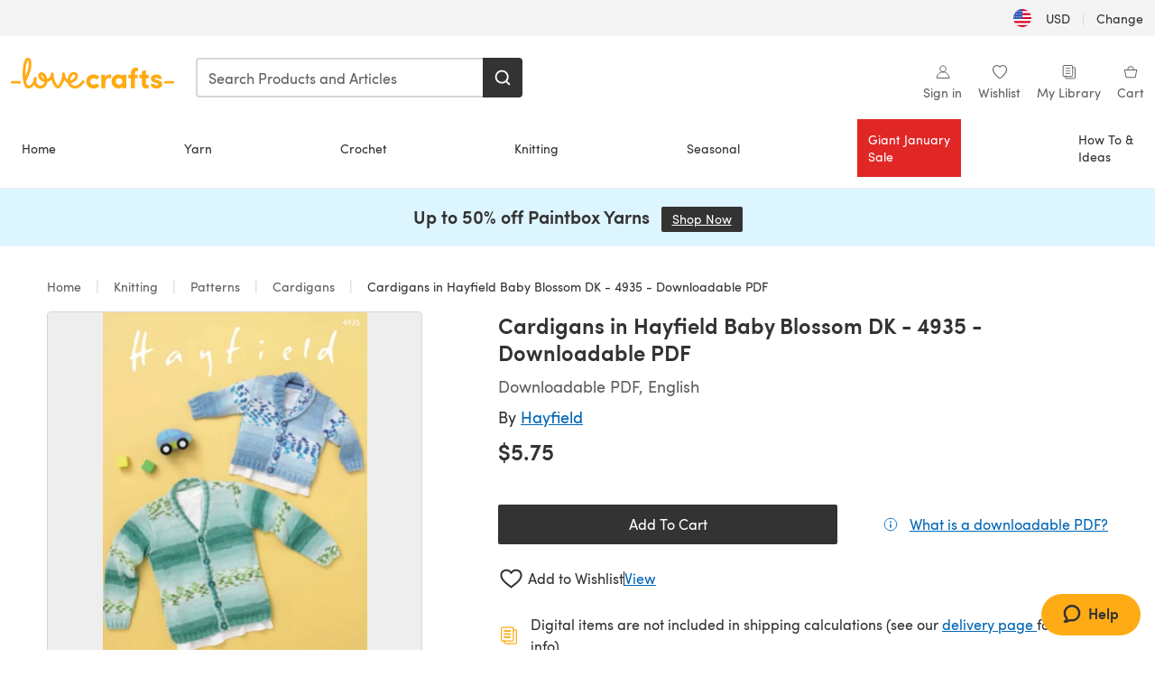

--- FILE ---
content_type: text/html; charset=utf-8
request_url: https://www.lovecrafts.com/en-us/p/cardigans-in-hayfield-baby-blossom-dk-4935-downloadable-pdf
body_size: 59543
content:
<!doctype html>
<html data-n-head-ssr dir="ltr" lang="en-US" data-n-head="%7B%22dir%22:%7B%22ssr%22:%22ltr%22%7D,%22lang%22:%7B%22ssr%22:%22en-US%22%7D%7D">
  <head >
    <title>Cardigans in Hayfield Baby Blossom DK - 4935 - Downloadable PDF | LoveCrafts</title><meta data-n-head="ssr" charset="utf-8"><meta data-n-head="ssr" name="viewport" content="width=device-width, initial-scale=1"><meta data-n-head="ssr" name="format-detection" content="telephone=no"><meta data-n-head="ssr" rel="preload" as="font" type="font/woff2" href="https://cms.prod.lovecrafts.co/media/fonts/sofia_pro_regular.woff2" crossorigin="anonymous"><meta data-n-head="ssr" rel="preload" as="font" type="font/woff2" href="https://cms.prod.lovecrafts.co/media/fonts/sofia_pro_semi_bold.woff2" crossorigin="anonymous"><meta data-n-head="ssr" name="generator" content="Vue Storefront 2"><meta data-n-head="ssr" data-hid="description" name="description" content="Cardigans in Hayfield Baby Blossom DK - 4935 - Downloadable PDF is a  Knitting pattern by Hayfield, available as a Downloadable PDF and includes instructions in English. Discover more patterns by Hayfield at LoveCrafts!"><meta data-n-head="ssr" data-hid="robots" name="robots" content="noindex,follow"><meta data-n-head="ssr" data-hid="og:image" name="og:image" content="https://isv.prod.lovecrafts.co/v1/images/a8340cbef9183e3f80f059b8df58a4f5/0159668a-6667-4f42-ac5e-974ce769e238.jpg/0/-/416x416"><link data-n-head="ssr" rel="icon" type="image/x-icon" href="/icons/favicon-lovecrafts.ico"><link data-n-head="ssr" rel="preload" as="image" fetchpriority="high" href="https://isv.prod.lovecrafts.co/v1/images/a8340cbef9183e3f80f059b8df58a4f5/0159668a-6667-4f42-ac5e-974ce769e238.jpg/0/-/416x416" imagesrcset="https://isv.prod.lovecrafts.co/v1/images/a8340cbef9183e3f80f059b8df58a4f5/0159668a-6667-4f42-ac5e-974ce769e238.jpg/0/-/416x416 416w, https://isv.prod.lovecrafts.co/v1/images/916b7e4851cf2ef1334ceba057d2c5f8/0159668a-6667-4f42-ac5e-974ce769e238.jpg/0/-/832x832 832w, https://isv.prod.lovecrafts.co/v1/images/53a2f1e6b4426a67f1f4c0f936481221/0159668a-6667-4f42-ac5e-974ce769e238.jpg/0/-/1000x1000 1000w" imagesizes="(max-width: 767px) calc(100vw - 32px), 416px"><script data-n-head="ssr" data-hid="consent">
    // Google
    
    window.dataLayer = window.dataLayer || [];
    function gtag() { dataLayer.push(arguments); }
    gtag('consent', 'default', {
      ad_storage: 'granted',
      analytics_storage: 'granted',
      functionality_storage: 'granted',
      personalization_storage: 'granted',
      security_storage: 'granted',
      ad_user_data: 'granted',
      ad_personalization: 'granted'
    });
    gtag('consent', 'default', {
      ad_storage: 'denied',
      analytics_storage: 'denied',
      functionality_storage: 'denied',
      personalization_storage: 'denied',
      security_storage: 'denied',
      ad_user_data: 'denied',
      ad_personalization: 'denied',
      region: ["AT", "BE", "BG", "HR", "CY", "CZ", "DK", "EE", "FI", "FR", "DE", "GR", "HU", "IE", "IT", "LV", "LT", "LU", "MT", "NL", "PL", "PT", "RO", "SK", "SI", "ES", "SE", "NO", "IS", "LI", "GB", "CH", "US-CA", "US-CO", "US-CT", "US-VA", "US-UT"]
    });

    
      // Microsoft
      window.bing4069688 = window.bing4069688 || [];
      window.bing4069688.push('consent', 'default', {
        ad_storage: 'denied'
      });
    
    </script><script data-n-head="ssr" data-hid="rudderlabs-clean">
      const rudderKeys = Object.keys(localStorage).filter(x => x.startsWith('rudder_'));
      if (rudderKeys.length > 21) {
        rudderKeys.forEach(x => localStorage.removeItem(x));
      }
    </script><script data-n-head="ssr" data-hid="rudderlabs">
      (function() {
        "use strict";

        window.RudderSnippetVersion = "3.0.60";
        var identifier = "rudderanalytics";
        if (!window[identifier]) {
          window[identifier] = [];
        }
        var rudderanalytics = window[identifier];
        if (Array.isArray(rudderanalytics)) {
          if (rudderanalytics.snippetExecuted === true && window.console && console.error) {
            console.error("RudderStack JavaScript SDK snippet included more than once.");
          } else {
            rudderanalytics.snippetExecuted = true;
            window.rudderAnalyticsBuildType = "legacy";
            var sdkBaseUrl = "https://events-sdk.prod.lovecrafts.co";
            var sdkVersion = "v3";
            var sdkFileName = "rsa.min.js";
            var scriptLoadingMode = "async";
            var methods = [ "setDefaultInstanceKey", "load", "ready", "page", "track", "identify", "alias", "group", "reset", "setAnonymousId", "startSession", "endSession", "consent" ];
            for (var i = 0; i < methods.length; i++) {
              var method = methods[i];
              rudderanalytics[method] = function(methodName) {
                return function() {
                  if (Array.isArray(window[identifier])) {
                    rudderanalytics.push([ methodName ].concat(Array.prototype.slice.call(arguments)));
                  } else {
                    var _methodName;
                    (_methodName = window[identifier][methodName]) === null || _methodName === undefined || _methodName.apply(window[identifier], arguments);
                  }
                };
              }(method);
            }
            try {
              new Function('class Test{field=()=>{};test({prop=[]}={}){return prop?(prop?.property??[...prop]):import("");}}');
              window.rudderAnalyticsBuildType = "modern";
            } catch (e) {}
            var head = document.head || document.getElementsByTagName("head")[0];
            var body = document.body || document.getElementsByTagName("body")[0];
            window.rudderAnalyticsAddScript = function(url, extraAttributeKey, extraAttributeVal) {
              var scriptTag = document.createElement("script");
              scriptTag.src = url;
              scriptTag.setAttribute("data-loader", "RS_JS_SDK");
              if (extraAttributeKey && extraAttributeVal) {
                scriptTag.setAttribute(extraAttributeKey, extraAttributeVal);
              }
              if (scriptLoadingMode === "async") {
                scriptTag.async = true;
              } else if (scriptLoadingMode === "defer") {
                scriptTag.defer = true;
              }
              if (head) {
                head.insertBefore(scriptTag, head.firstChild);
              } else {
                body.insertBefore(scriptTag, body.firstChild);
              }
            };
            window.rudderAnalyticsMount = function() {
              (function() {
                if (typeof globalThis === "undefined") {
                  var getGlobal = function getGlobal() {
                    if (typeof self !== "undefined") {
                      return self;
                    }
                    if (typeof window !== "undefined") {
                      return window;
                    }
                    return null;
                  };
                  var global = getGlobal();
                  if (global) {
                    Object.defineProperty(global, "globalThis", {
                      value: global,
                      configurable: true
                    });
                  }
                }
              })();
              window.rudderAnalyticsAddScript("".concat(sdkBaseUrl, "/").concat(sdkVersion, "/").concat(window.rudderAnalyticsBuildType, "/").concat(sdkFileName), "data-rsa-write-key", "2erkLjtKgPvvp2JvL9ZflCBVULL");
            };
            if (typeof Promise === "undefined" || typeof globalThis === "undefined") {
              window.rudderAnalyticsAddScript("https://polyfill-fastly.io/v3/polyfill.min.js?version=3.111.0&features=Symbol%2CPromise&callback=rudderAnalyticsMount");
            } else {
              window.rudderAnalyticsMount();
            }
          }
        }
      })();
    </script><script data-n-head="ssr" data-hid="cookieyes-event">
    document.addEventListener('cookieyes_banner_load', (eventData) => {
      const data = eventData.detail;

      const categories = Object.entries(data.categories).reduce((accumulator, [k, v]) => {
        accumulator[v ? 'allowedConsentIds' : 'deniedConsentIds'].push(k);
        return accumulator;
      }, {allowedConsentIds:[], deniedConsentIds:[]});

      const consentOptions={"consentManagement":{"enabled":true,"provider":"custom"}};

      if (data.activeLaw !== 'gdpr' || data.isUserActionCompleted) {
        
          window.bing4069688.push('consent', 'update', {
            ad_storage: data.categories.advertisement ? 'granted' : 'denied'
          });
        
        
        consentOptions.consentManagement = {...consentOptions.consentManagement, ...categories};
      } else {
        consentOptions.preConsent = {"enabled":true,"storage":{"strategy":"anonymousId"},"events":{"delivery":"buffer"}};
      }

      document.addEventListener('cookieyes_consent_update', (eventData) => {
        
          window.bing4069688.push('consent', 'update', {
            ad_storage: eventData.detail.accepted.includes('advertisement') ? 'granted' : 'denied'
          });
        

        rudderanalytics.consent({
          consentManagement: {
            allowedConsentIds: eventData.detail.accepted,
            deniedConsentIds: eventData.detail.rejected
          }
        });
      });

      window.rudderanalytics.load("2erkLjtKgPvvp2JvL9ZflCBVULL", "https://events.prod.lovecrafts.co", {
        configUrl: "https://events-api.prod.lovecrafts.co",
        ...consentOptions,
        externalAnonymousIdCookieName: 'ajs_anonymous_id',
        storage: {
          type: "localStorage"
        }
      });
    });
    </script><script data-n-head="ssr" data-hid="cookieyes" src="https://cdn-cookieyes.com/client_data/59860e8ef1dcbb12efcf6317/script.js" defer></script><script data-n-head="ssr" type="application/ld+json">{"@context":"https://schema.org","@graph":[{"@context":"https://schema.org","@id":"https://www.lovecrafts.com/en-us/p/cardigans-in-hayfield-baby-blossom-dk-4935-downloadable-pdf#breadcrumb","@type":"BreadcrumbList","itemListElement":[{"@type":"ListItem","position":1,"item":{"@id":"https://www.lovecrafts.com/en-us","name":"Home"}},{"@type":"ListItem","position":2,"item":{"@id":"https://www.lovecrafts.com/en-us/l/knitting","name":"Knitting"}},{"@type":"ListItem","position":3,"item":{"@id":"https://www.lovecrafts.com/en-us/l/knitting/knitting-patterns","name":"Patterns"}},{"@type":"ListItem","position":4,"item":{"@id":"https://www.lovecrafts.com/en-us/l/knitting/knitting-patterns/knitting-patterns-by-garment/cardigan-knitting-patterns","name":"Cardigans"}}]},{"@type":"ImageObject","@id":"https://www.lovecrafts.com/en-us/p/cardigans-in-hayfield-baby-blossom-dk-4935-downloadable-pdf#primaryimage","inLanguage":"en-US","url":"https://isv.prod.lovecrafts.co/v1/images/53a2f1e6b4426a67f1f4c0f936481221/0159668a-6667-4f42-ac5e-974ce769e238.jpg/0/-/1000x1000","contentUrl":"https://isv.prod.lovecrafts.co/v1/images/53a2f1e6b4426a67f1f4c0f936481221/0159668a-6667-4f42-ac5e-974ce769e238.jpg/0/-/1000x1000","width":390,"height":390},{"@context":"https://schema.org","@type":"Product","mainEntityOfPage":{"@id":"https://www.lovecrafts.com/en-us/p/cardigans-in-hayfield-baby-blossom-dk-4935-downloadable-pdf#webpage"},"description":"","name":"Cardigans in Hayfield Baby Blossom DK - 4935 - Downloadable PDF","image":{"@id":"https://isv.prod.lovecrafts.co/v1/images/53a2f1e6b4426a67f1f4c0f936481221/0159668a-6667-4f42-ac5e-974ce769e238.jpg/0/-/1000x1000#primaryimage"},"offers":{"@type":"Offer","availability":"https://schema.org/InStock","price":"5.75","priceCurrency":"USD"},"sku":"10157969","brand":{"@type":"Brand","name":"Hayfield"}}]}</script><link rel="preload" href="https://assets.prod.lovecrafts.co/_nuxt/a71037f.modern.js" as="script"><link rel="preload" href="https://assets.prod.lovecrafts.co/_nuxt/d989a86.modern.js" as="script"><link rel="preload" href="https://assets.prod.lovecrafts.co/_nuxt/css/53db6c0.css" as="style"><link rel="preload" href="https://assets.prod.lovecrafts.co/_nuxt/ef2b45d.modern.js" as="script"><link rel="preload" href="https://assets.prod.lovecrafts.co/_nuxt/css/1a132a2.css" as="style"><link rel="preload" href="https://assets.prod.lovecrafts.co/_nuxt/de2a539.modern.js" as="script"><link rel="stylesheet" href="https://assets.prod.lovecrafts.co/_nuxt/css/53db6c0.css"><link rel="stylesheet" href="https://assets.prod.lovecrafts.co/_nuxt/css/1a132a2.css">
  </head>
  <body class="lovecrafts" data-n-head="%7B%22class%22:%7B%22ssr%22:%22lovecrafts%22%7D%7D">
    <div data-server-rendered="true" id="__nuxt"><!----><div id="__layout"><div class="layout non-js" data-v-e1262b6a><a href="#main-content" class="visually-hidden" data-v-e1262b6a>Skip to main content</a> <div data-v-67432fbc data-v-e1262b6a><noscript data-v-67432fbc><div class="sf-notification noscript-warning color-warning" data-v-67432fbc><span role="none" class="sf-notification__icon sf-icon" style="--icon-size:24px;" data-v-67432fbc><svg width="24" height="24" viewBox="0 0 24 24" fill="none" xmlns="http://www.w3.org/2000/svg" role="none"><path stroke="var(--icon-color)" d="M12 21C16.9706 21 21 16.9706 21 12C21 7.02944 16.9706 3 12 3C7.02944 3 3 7.02944 3 12C3 16.9706 7.02944 21 12 21Z" stroke-width="1.25"></path><path fill="var(--icon-color)" d="M12 9.74999C11.3233 9.74999 10.7143 9.17856 10.7143 8.46427C10.7143 7.74999 11.3233 7.17856 12 7.17856C12.6767 7.17856 13.2857 7.74999 13.2857 8.46427C13.2857 9.17856 12.7444 9.74999 12 9.74999Z"></path><path fill="var(--icon-color)" d="M12.3214 11.3571H11.6786C11.3235 11.3571 11.0357 11.645 11.0357 12V16.5C11.0357 16.855 11.3235 17.1429 11.6786 17.1429H12.3214C12.6765 17.1429 12.9643 16.855 12.9643 16.5V12C12.9643 11.645 12.6765 11.3571 12.3214 11.3571Z"></path></svg></span> <div><div class="sf-notification__title smartphone-only display-none">
          
        </div> <strong data-v-67432fbc>JavaScript seems to be disabled in your browser.</strong> <p class="noscript-text" data-v-67432fbc>You must have JavaScript enabled in your browser to utilize the functionality of this website.</p> <a href="https://www.enable-javascript.com/en" rel="noopener noreferrer" target="_blank" data-v-67432fbc>Enable JavaScript
        </a></div> <button type="button" aria-label="Close notification" class="display-none sf-button--pure sf-notification__close sf-button"><span class="sf-icon color-white" style="--icon-color:;--icon-size:;"><svg viewBox="0 0 24 24" preserveAspectRatio="none" class="sf-icon-path"><defs><linearGradient id="linearGradient-21929436" x1="0" y1="0" x2="1" y2="0"><stop offset="1" stop-color="var(--icon-color)"></stop> <stop offset="0" stop-color="var(--icon-color-negative, var(--c-gray-variant))"></stop></linearGradient></defs> <path d="M21.261 2.22a.748.748 0 00-1.057 0l-8.464 8.463-8.463-8.464a.748.748 0 10-1.058 1.058l8.464 8.463-8.464 8.464a.748.748 0 101.058 1.057l8.463-8.463 8.464 8.463a.748.748 0 101.057-1.057l-8.463-8.464 8.463-8.463a.748.748 0 000-1.058z" fill="var(--icon-color)" style="height:100%;"></path></svg></span></button></div></noscript></div> <div class="sf-top-bar desktop-only" data-v-e1262b6a><div class="sf-top-bar__container"><div class="sf-top-bar__left"></div> <div class="sf-top-bar__center"></div> <div class="sf-top-bar__right"><div class="locale-container"><button type="button" data-cy="locale-select_change-langauge" class="container__lang container__lang--selected sf-button"><span class="country-img sf-icon"><img src="https://assets.prod.lovecrafts.co/_nuxt/assets/flags/US.924e9b.svg" alt="US" loading="eager"></span> <span class="selected-country">
      USD <span aria-hidden="true" class="divider">|</span>
      Change
    </span></button></div></div></div></div> <div id="layout" data-v-e1262b6a><div class="app-header" data-v-e1262b6a><div class="the-header-wrapper"><div class="the-header"><div active-sidebar="activeSidebar" class="sf-header"><div class="sf-header__wrapper"><header class="sf-header__header">​ <div class="sf-header__aside"></div> <div class="sf-header__actions"><div class="logo-container"><button aria-label="Open mobile menu" class="sf-header__hamburger smartphone-only"><span role="none" class="sf-header__icon sf-icon" style="--icon-size:25px;"><svg width="24" height="24" viewBox="0 0 24 24" fill="none" xmlns="http://www.w3.org/2000/svg" role="none"><path d="M3.75 4.5H20.25C20.7 4.5 21 4.8 21 5.25C21 5.7 20.7 6 20.25 6H3.75C3.3 6 3 5.7 3 5.25C3 4.8 3.3 4.5 3.75 4.5Z" fill="var(--icon-color)"></path><path d="M3.75 11.25H20.25C20.7 11.25 21 11.55 21 12C21 12.45 20.7 12.75 20.25 12.75H3.75C3.3 12.75 3 12.45 3 12C3 11.55 3.3 11.25 3.75 11.25Z" fill="var(--icon-color)"></path><path d="M3.75 18H20.25C20.7 18 21 18.3 21 18.75C21 19.2 20.7 19.5 20.25 19.5H3.75C3.3 19.5 3 19.2 3 18.75C3 18.3 3.3 18 3.75 18Z" fill="var(--icon-color)"></path></svg></span> <span class="sf-header__icon-label">Menu</span></button> <a href="/en-us" class="sf-header__logo"><span class="sf-header__logo-image sf-icon"><svg xmlns="http://www.w3.org/2000/svg" width="181" height="34" role="img" viewBox="0 0 736.8 138.9" xml:space="preserve" id="lovecrafts-secondary" preserveAspectRatio="xMinYMin meet"><title>LoveCrafts</title><g fill="#FFAB15" style="fill:var(--custom-fill-color-0,#FFAB15);"><path d="M39.5 105.2H5.6c-3.1 0-5.6 2.5-5.6 5.6 0 3.1 2.5 5.6 5.6 5.6h33.9c3.1 0 5.6-2.5 5.6-5.6 0-3.1-2.5-5.6-5.6-5.6zM323.6 102.3c-1.4.6-2.5 2-3.5 3.3-.3.3-7.3 9.3-11.8 13.2-4.2 3.6-11.5 7.4-18.5 7.3-14.8-.2-19.6-11.7-19.6-11.7s15.7-2.9 25.2-13.7c8.3-9.4 8.6-19 6.4-25-2.7-7.3-9.6-12.1-17.7-12-11 .1-19.2 8.4-23.7 17.4-2.7 5.4-4.4 11.7-4.9 18.1-7.5-6.5-9.6-20.8-10.5-24.6-.8-3.7-1.4-5-2.4-6.1-1.6-1.8-4.1-2.4-5.9-2.1-6.8.8-6.2 7.7-6 11.9.1 1.4.1 2.8.1 4.1-.9 12.4-5.4 25.3-13.1 36.6-3.1 4.5-4.9 6-5.2 6-.4 0-2.6-1.5-5-4.8-7.1-9.8-11.9-22.4-13.5-34.5-.4-2.9-.5-5.8-.3-9.1.2-2.9.2-5.8-1.7-8-1.2-1.4-3.1-2.2-5-2.2-2.9 0-5.5 1.7-6.4 4.2-.3.5-.7 2.9-.8 4.3-.3 4.6-1.7 9.6-3.9 12.4-4.4 5.9-11.5 8-11.5 8s-2.5-15.7-14-25.3c-4.1-3.4-8.3-4.6-12.7-4.8-7.2-.2-15.7 5.9-13.8 17.8.6 3.9 2.3 8.2 4.9 12 7.5 11.1 19.4 13.7 23.1 14.3 0 1.4-1.4 6.8-5.8 11-2.7 2.6-7.4 5.3-13 5.3-4.6 0-8.6-2.3-11.3-5-3.4-3.2-6.2-8.4-6.9-12.3-.2-1.2-1.2-7.5 2-12.3 1.3-1.9 1.4-4.1.4-5.9-1.2-2.2-3.7-3.6-6.3-3.6-2.2 0-3.9 1.2-5.4 3-2 2.4-3.4 6-3.9 12.4-.7 9-12.5 24.4-21 24.1-6.8-.2-10.5-12.6-12.1-20.9 0 0 18.2-30.5 22.6-58.4C95.4 19.6 91 10 87.8 5.4 85.3 2 81.5-.1 77.3 0c-3.6.1-6.4 1.2-9.2 3.8-5.2 4.7-9.4 15.3-12.5 33.9-2 12.3-2.7 25.4-2.4 40.1.1 6.6.6 20.8 4.8 37 4.2 16 12.4 23.9 22.3 23.9 5.8 0 11.8-3.8 15.5-6.7 6.3-5 10.1-10.5 10.1-10.5s7 17 26.9 17.2c16.1.2 30.2-12.7 32.4-29.5v-.2l.2-.1c10.8-2.4 17.7-9.8 17.7-9.8s3.8 14.4 11.4 25c4.2 5.9 10.6 14.7 18 14.6 4.4 0 9.5-3.6 16.9-13.7 7.8-10.6 12.2-26.4 12.2-26.4s3.7 10.7 15.2 15.5c1.9 7 5.8 13.4 12 18 5.8 4.3 13.2 6.6 20.7 6.6 11.5 0 21.3-5.6 28.1-11.8 7.4-6.6 14-15.4 14.2-15.7 1.6-2.5.8-6.1-1.3-8-1.6-1.3-4.2-2.1-6.9-.9zM143.2 90.7c-6.5-6.3-6.7-9.7-6.6-10.5.2-1.8 1.6-2.1 2.1-2.1 2.1 0 4.7 4 6.1 6.1 3.4 4.7 5.8 11.2 5.8 11.2s-4-1.5-7.4-4.7zm-77.2-8s-.1-24.1 1.1-35.4c1.1-10 2.4-21.3 6.8-30.9.5-1.1 1.8-3.9 2.9-4 1-.1 1.9 2 2.5 4.7 2 8.9 1.1 19.2-1.7 32.8C74.3 64.9 66 82.7 66 82.7zm202.1 19.6s.1-8 3.6-15.1c2.8-5.7 5.9-9.2 9.7-10.5 2.9-1 5.8-.2 7.5 1.8 1.2 1.5 1.6 3.5 1.1 5.7-1.2 5.2-4.6 9-7.4 11.4-6.6 5.5-14.5 6.7-14.5 6.7zM373.5 75c10.9 0 20.7 4.7 26.6 13l-14.8 10.6c-2.5-3.9-7.1-6.2-11.8-6.2-7.7 0-15.2 5.5-15.2 14.3s7.5 14.7 15.2 14.7c4.7 0 9.3-2.2 11.8-6.2l14.8 10.5c-5.8 8.3-15.6 13.1-26.6 13.1-17.6 0-33.3-12.8-33.3-32.1 0-19.2 15.7-31.7 33.3-31.7zM426.6 137.6h-18.2V76.3h18.2v14.8c3.1-11.4 11-16.1 17.3-16.1 4.3 0 7.6.8 10.5 2.2l-3.3 16.4c-3.3-1.6-6.4-1.8-9.3-1.8-10.5 0-15.2 8.3-15.2 24.4v21.4zM503.4 130.6c-3.9 5.9-13.1 8.1-17.8 8.1-15.6 0-31.2-12.2-31.2-31.9s15.6-31.9 31.2-31.9c3.9 0 13.1 1.3 17.8 8.1v-6.8h18.1v61.2h-18.1v-6.8zm-14.8-9.2c7.5 0 14.8-5.4 14.8-14.6s-7.3-14.6-14.8-14.6c-7.6 0-15.3 5.8-15.3 14.6 0 8.9 7.7 14.6 15.3 14.6zM650.4 112.4c-18.4-5-18.5-14.3-18.4-19.9.1-9 11-17.4 23.9-17.4 12.2 0 25 5.4 25.2 20.3h-17.2c-.1-4.6-4.1-5.4-6.9-5.4-3.9 0-6.6 1.8-6.4 4.6.1 1.8 1.7 3.7 5.4 4.6l10.4 2.8c14.8 4.1 16.7 13.9 16.7 17.8 0 13-13.6 19.1-26.5 19.1-12.5 0-25.4-7.5-25.6-21.1h17c.1 3.5 4.1 7.1 9 7.1 4.1-.1 7.5-2 7.5-5.1 0-2.6-1.6-4.1-6-5.2l-8.1-2.2zM609.4 76.3V55.6L591 61.5v14.8h-11.1v16.1h11V118c0 6.4 1.9 11.6 5.7 15.3 3.8 3.7 9 5.6 15.6 5.6 4.1 0 7.7-.6 9.8-1.6v-15.7c-1.7.3-3.3.5-4.7.5-5.2 0-7.9-2.6-7.9-7.6v-22H622V76.3h-12.6zM565.7 44.4c-3.8 0-11.8.6-17.6 6.7-4.2 4.5-6.4 10.5-6.4 17.9v7.3h-11.5v16.1h11.5v45.2H560V92.4h12.3V76.3H560v-6.7c0-3.4.9-5.9 2.8-7.3 1.8-1.4 3.7-2.1 6.3-2.1 2.5 0 4.6.4 5.2.5V45.6c-1.7-.8-4.6-1.2-8.6-1.2zM731.2 105.2h-33.9c-3.1 0-5.6 2.5-5.6 5.6 0 3.1 2.5 5.6 5.6 5.6h33.9c3.1 0 5.6-2.5 5.6-5.6 0-3.1-2.5-5.6-5.6-5.6z"></path></g></svg></span></a> <a href="/en-us/cart" class="smartphone-only lc-link--pure sf-header__cart"><span role="none" class="sf-header__icon sf-icon" style="--icon-size:25px;"><svg width="25" height="25" viewBox="0 0 25 25" fill="none" xmlns="http://www.w3.org/2000/svg" role="none"><path d="M16.7558 9.77767C16.3958 9.77767 16.1258 9.50767 16.1258 9.14767C16.1258 6.89767 14.5958 5.18767 12.6158 5.18767C10.5458 5.18767 9.10579 6.80767 9.10579 8.96767C9.10579 9.32767 8.83579 9.59767 8.47579 9.59767C8.11579 9.59767 7.93579 9.41767 7.93579 9.05767C7.93579 6.17767 9.91579 4.01767 12.6158 4.01767C15.2258 4.01767 17.2958 6.26767 17.2958 9.14767C17.2958 9.50767 17.1158 9.77767 16.7558 9.77767Z" fill="var(--icon-color)"></path><path d="M18.9157 20.2177H6.31572C6.04572 20.2177 5.77572 19.9477 5.68572 19.6777L3.61572 9.41767C3.61572 9.23767 3.61572 8.96767 3.70572 8.87767C3.79572 8.69767 3.97572 8.60767 4.15572 8.60767H20.9857C21.1657 8.60767 21.3457 8.69767 21.4357 8.87767C21.6157 9.05767 21.6157 9.23767 21.6157 9.41767L19.5457 19.6777C19.4557 19.9477 19.2757 20.2177 18.9157 20.2177ZM6.76572 18.9577H18.4657L20.2657 9.86767H4.96572L6.76572 18.9577Z" fill="var(--icon-color)"></path></svg></span> <div class="cart-badge-wrapper" style="display:none;"><span class="sf-badge--number cart-badge sf-badge">0</span></div> <span class="sf-header__icon-label">Cart</span></a> <form autocomplete="off" method="get" action="/en-us/search" role="search" class="search-wrapper"><div class="sf-search-bar sf-header__search"><div data-testid="q" class="sf-input"><div class="sf-input__wrapper"><input id="q" name="q" type="search" role="combobox" aria-controls="search-autocomplete" aria-autocomplete="both" aria-haspopup="dialog" aria-expanded="false" placeholder="Search Products and Articles" aria-label="Search" value=""> <span class="sf-input__bar"></span> <label for="q" class="sf-input__label will-change display-none"></label> <!----></div> <div class="sf-input__error-message"><div class="display-none"></div></div></div> <div id="search-autocomplete" role="dialog" hidden="hidden" class="autocomplete"><div hidden="hidden" class="type-headers-wrapper"><ul class="type-headers"><li data-list="text-suggestions"><button type="button" class="sf-button sf-button--pure type-headers__tab-btn">
          Products<span class="count count--products"></span></button></li> <li data-list="articles"><button type="button" class="sf-button sf-button--pure type-headers__tab-btn">
          Articles<span class="count count--articles"></span></button></li></ul></div> <div hidden="hidden" data-list="recent-searches" class="suggestion-list text"><header><h4>Recent Searches</h4> <button type="button" aria-label="Recent Searches Clear" class="sf-button sf-button--text clear-all">
        Clear
      </button></header> <ul aria-label="Recent Searches"></ul></div> <div hidden="hidden" data-list="text-suggestions" class="suggestion-list text"><h4 aria-hidden="true" class="suggestion-list__title">
      Products <span class="count count--products"></span></h4> <ul aria-label="Products"></ul> <button type="submit" class="sf-button autocomplete__see-all">
      See all search results
    </button></div> <div hidden="hidden" data-list="articles" class="suggestion-list image"><h4 aria-hidden="true" class="suggestion-list__title">
      Articles <span class="count count--articles"></span></h4> <ul aria-label="Articles"></ul></div> <div hidden="hidden" aria-live="polite" class="no-results"><span>No matches found for '<strong></strong>'</span></div></div> <button type="submit" aria-label="Search" class="search-button sf-button"><span role="none" class="sf-icon" style="--icon-color:var(--c-white);--icon-size:20px;"><svg viewBox="0 0 24 24" preserveAspectRatio="none" role="none" class="sf-icon-path"><title></title> <!----> <path d="M21.668 20.108l-3.59-3.562c2.803-3.588 2.508-8.698-.713-11.917A8.948 8.948 0 0010.998 2c-2.41 0-4.671.934-6.368 2.629A8.937 8.937 0 002 10.992c0 2.408.934 4.669 2.63 6.364a8.948 8.948 0 006.368 2.628 8.893 8.893 0 005.532-1.916l3.565 3.612c.22.221.492.32.786.32.295 0 .566-.123.787-.32.443-.417.443-1.13 0-1.572zm-3.884-9.116a6.723 6.723 0 01-1.992 4.792 6.777 6.777 0 01-4.794 1.99 6.773 6.773 0 01-4.795-1.99 6.769 6.769 0 01-1.991-4.792c0-1.818.712-3.514 1.991-4.791a6.777 6.777 0 014.795-1.99c1.819 0 3.516.711 4.794 1.99a6.729 6.729 0 011.992 4.791z" fill="var(--icon-color)" style="height:100%;"></path></svg></span></button></div> <button type="reset" aria-label="Clear search" class="clear"><span role="none" class="sf-icon" style="--icon-size:14px;"><svg height="14" viewBox="0 0 14 14" width="14" xmlns="http://www.w3.org/2000/svg" role="none"><path d="m32 11v16m-8-8h16" fill="none" stroke="currentColor" stroke-linecap="round" stroke-linejoin="round" stroke-width="1.5" transform="matrix(.70710678 -.70710678 .70710678 .70710678 -29.062446 16.192388)"></path></svg></span></button></form></div> <div class="sf-header__icons"><a href="/en-us/account" data-testid="accountIcon" class="lc-link--pure sf-header__action"><span role="none" class="sf-header__icon sf-icon" style="--icon-size:1.25rem;"><svg width="25" height="25" viewBox="0 0 25 25" fill="none" xmlns="http://www.w3.org/2000/svg" role="none"><g clip-path="url(#clip0)"><path d="M21.0051 20.5552C21.0051 15.9146 17.2083 12.1177 12.5676 12.1177C7.927 12.1177 4.13013 15.9146 4.13013 20.5552H21.0051Z" stroke="var(--icon-color)" stroke-width="1.25" stroke-miterlimit="10" stroke-linecap="round" stroke-linejoin="round"></path><path d="M12.5676 12.1177C14.8976 12.1177 16.7864 10.2289 16.7864 7.89893C16.7864 5.56897 14.8976 3.68018 12.5676 3.68018C10.2377 3.68018 8.34888 5.56897 8.34888 7.89893C8.34888 10.2289 10.2377 12.1177 12.5676 12.1177Z" stroke="var(--icon-color)" stroke-width="1.25" stroke-miterlimit="10" stroke-linecap="round" stroke-linejoin="round"></path></g><defs><clipPath id="clip0"><rect width="24" height="24" fill="white" transform="translate(0.567627 0.117676)"></rect></clipPath></defs></svg></span> <div class="notifications-badge-wrapper" style="display:none;"><span class="sf-badge--number notifications-badge sf-badge">
                
              </span></div> <span class="header-action-text">Sign in</span></a> <a href="/en-us/account/wishlist" data-testid="wishlistIcon" class="lc-link--pure sf-header__action"><span role="none" class="sf-header__icon sf-icon" style="--icon-size:1.25rem;"><svg width="24" height="24" viewBox="0 0 24 24" fill="none" xmlns="http://www.w3.org/2000/svg" role="none"><path d="M15.8842 3C14.5579 3 12.9474 3.94737 12 5.17895C11.0526 3.94737 9.44211 3 8.11579 3C5.36842 3 3 5.46316 3 8.30526C3 13.8 11.0526 20.0526 12 20.0526C12.9474 20.0526 21 13.8 21 8.30526C21 5.46316 18.6316 3 15.8842 3Z" stroke="currentColor" stroke-width="1.25" stroke-linecap="round" stroke-linejoin="round"></path></svg></span> <span class="header-action-text">
              Wishlist
            </span></a> <a href="/en-us/account/library" data-testid="libraryIcon" class="lc-link--pure sf-header__action"><span role="none" class="sf-header__icon sf-icon" style="--icon-size:1.25rem;"><svg width="25" height="25" viewBox="0 0 25 25" fill="none" xmlns="http://www.w3.org/2000/svg" role="none"><path fill-rule="evenodd" clip-rule="evenodd" d="M19.5383 5.88691H17.1088V4.15243C17.1088 3.58076 16.6466 3.11768 16.0767 3.11768H4.98704C4.42037 3.11768 3.95496 3.58433 3.95496 4.15674V17.3094C3.95496 17.8812 4.41897 18.3484 4.98704 18.3484H7.41649V20.0786C7.41649 20.6504 7.8805 21.1177 8.44858 21.1177H19.5383C20.1049 21.1177 20.5703 20.651 20.5703 20.0786V6.92597C20.5703 6.3542 20.1063 5.88691 19.5383 5.88691Z" stroke="var(--icon-color)" stroke-width="1.25"></path><path d="M5.73975 18.3484H16.0767C16.6432 18.3484 17.1088 17.8809 17.1088 17.3073C17.1088 16.9248 17.1088 13.128 17.1088 5.91681" stroke="var(--icon-color)" stroke-width="1.25"></path><path d="M7.07043 6.57922H13.9935V7.61768H7.07043V6.57922ZM7.07043 10.0408H13.9935V11.0792H7.07043V10.0408ZM7.07043 13.5023H13.9935V14.5408H7.07043V13.5023Z" fill="var(--icon-color)"></path></svg></span> <span class="header-action-text">My Library</span></a> <a href="/en-us/cart" data-testid="cartIcon" class="lc-link--pure sf-header__action"><span role="none" class="sf-header__icon sf-icon" style="--icon-size:1.25rem;"><svg width="25" height="25" viewBox="0 0 25 25" fill="none" xmlns="http://www.w3.org/2000/svg" role="none"><path d="M16.7558 9.77767C16.3958 9.77767 16.1258 9.50767 16.1258 9.14767C16.1258 6.89767 14.5958 5.18767 12.6158 5.18767C10.5458 5.18767 9.10579 6.80767 9.10579 8.96767C9.10579 9.32767 8.83579 9.59767 8.47579 9.59767C8.11579 9.59767 7.93579 9.41767 7.93579 9.05767C7.93579 6.17767 9.91579 4.01767 12.6158 4.01767C15.2258 4.01767 17.2958 6.26767 17.2958 9.14767C17.2958 9.50767 17.1158 9.77767 16.7558 9.77767Z" fill="var(--icon-color)"></path><path d="M18.9157 20.2177H6.31572C6.04572 20.2177 5.77572 19.9477 5.68572 19.6777L3.61572 9.41767C3.61572 9.23767 3.61572 8.96767 3.70572 8.87767C3.79572 8.69767 3.97572 8.60767 4.15572 8.60767H20.9857C21.1657 8.60767 21.3457 8.69767 21.4357 8.87767C21.6157 9.05767 21.6157 9.23767 21.6157 9.41767L19.5457 19.6777C19.4557 19.9477 19.2757 20.2177 18.9157 20.2177ZM6.76572 18.9577H18.4657L20.2657 9.86767H4.96572L6.76572 18.9577Z" fill="var(--icon-color)"></path></svg></span> <div class="cart-badge-wrapper" style="display:none;"><span class="sf-badge--number cart-badge sf-badge">0</span></div> <span class="header-action-text">Cart</span></a></div> <nav class="sf-header__navigation"><div id="menu-backdrop"></div> <div class="nav-wrapper"><!----> <div data-target="Home" class="sf-header-navigation-item sale-none"><div class="sf-header-navigation-item__item"><a href="/en-us/" class="sf-link sf-header-navigation-item__link lc-link--pure">Home</a></div></div><div data-target="Yarn" class="sf-header-navigation-item sale-none has-children"><div class="sf-header-navigation-item__item"><a href="/en-us/l/yarns" class="sf-link sf-header-navigation-item__link lc-link--pure">Yarn</a></div></div><div data-target="Crochet" class="sf-header-navigation-item sale-none has-children"><div class="sf-header-navigation-item__item"><a href="/en-us/l/crochet" class="sf-link sf-header-navigation-item__link lc-link--pure">Crochet</a></div></div><div data-target="Knitting" class="sf-header-navigation-item sale-none has-children"><div class="sf-header-navigation-item__item"><a href="/en-us/l/knitting" class="sf-link sf-header-navigation-item__link lc-link--pure">Knitting</a></div></div><div data-target="Seasonal" class="sf-header-navigation-item sale-none has-children"><div class="sf-header-navigation-item__item"><a href="/en-us/c/h/seasonal-inspiration" class="sf-link sf-header-navigation-item__link lc-link--pure">Seasonal</a></div></div><div data-target="Giant January Sale" class="sf-header-navigation-item sale-big has-children"><div class="sf-header-navigation-item__item"><a href="/en-us/l/all-crafts-promotions/promotions/january-sale" class="sf-link sf-header-navigation-item__link lc-link--pure">Giant January Sale</a></div></div><div data-target="How To &amp; Ideas" class="sf-header-navigation-item sale-none has-children"><div class="sf-header-navigation-item__item"><a href="/en-us/c/h/inspiration" class="sf-link sf-header-navigation-item__link lc-link--pure">How To &amp; Ideas</a></div></div></div> <div class="sf-mega-menu hide-mobile"><div class="sf-bar sf-mega-menu__bar"><div><button type="button" aria-label="back" class="sf-button--pure sf-bar__icon sf-button"><span class="sf-icon" style="--icon-color:;--icon-size:0.875rem;"><svg viewBox="0 0 24 24" preserveAspectRatio="none" class="sf-icon-path"><defs><linearGradient id="linearGradient-21937132" x1="0" y1="0" x2="1" y2="0"><stop offset="1" stop-color="var(--icon-color)"></stop> <stop offset="0" stop-color="var(--icon-color-negative, var(--c-gray-variant))"></stop></linearGradient></defs> <path d="M15.636 2L17 3.6 9.746 12 17 20.4 15.636 22 7 12z" fill="var(--icon-color)" style="height:100%;"></path></svg></span></button></div> <div><div class="sf-bar__title">Menu</div></div> <div><button type="button" aria-label="close" class="display-none sf-button--pure sf-bar__icon sf-button"><span class="sf-icon" style="--icon-color:;--icon-size:14px;"><svg viewBox="0 0 24 24" preserveAspectRatio="none" class="sf-icon-path"><defs><linearGradient id="linearGradient-21937133" x1="0" y1="0" x2="1" y2="0"><stop offset="1" stop-color="var(--icon-color)"></stop> <stop offset="0" stop-color="var(--icon-color-negative, var(--c-gray-variant))"></stop></linearGradient></defs> <path d="M21.261 2.22a.748.748 0 00-1.057 0l-8.464 8.463-8.463-8.464a.748.748 0 10-1.058 1.058l8.464 8.463-8.464 8.464a.748.748 0 101.058 1.057l8.463-8.463 8.464 8.463a.748.748 0 101.057-1.057l-8.463-8.464 8.463-8.463a.748.748 0 000-1.058z" fill="var(--icon-color)" style="height:100%;"></path></svg></span></button></div></div> <div class="sf-mega-menu__content"><div class="sf-mega-menu__menu"><div class="menu-item-level-1 sale-none"><div class="sf-mega-menu-column is-active"><a href="/en-us/" data-label="Home" class="menu-link lc-link--pure sale-none" style="display:none;">
                  Home
                  <!----></a> <div class="sf-mega-menu-column__content"></div></div></div><div class="menu-item-level-1 sale-none"><div class="sf-mega-menu-column is-active"><a href="/en-us/l/yarns" data-label="Yarn" class="menu-link lc-link--pure sale-none" style="display:none;">
                  Yarn
                  <span role="none" class="open-right sf-icon" style="--icon-color:var(--c-black);--icon-size:18px;"><svg viewBox="0 0 24 24" preserveAspectRatio="none" role="none" class="sf-icon-path"><title></title> <!----> <path d="M8.364 22L7 20.4l7.254-8.4L7 3.6 8.364 2 17 12z" fill="var(--icon-color)" style="height:100%;"></path></svg></span></a> <div class="sf-mega-menu-column__content"> <ul class="sf-list menu-content-level-1" style="display:none;"><li class="sf-list__item"><a href="/en-us/l/yarns?sort=newest" class="menu-item-level-2 lc-link--pure no-child">
                    New In
                    <!----></a> <ul class="sf-list"></ul></li><li class="sf-list__item"><a href="/en-us/l/yarns/multi-packs-and-kits" class="menu-item-level-2 lc-link--pure no-child">
                    Save With Yarn Packs
                    <!----></a> <ul class="sf-list"></ul></li><li class="sf-list__item"><a href="/en-us/l/back-in-stock" class="menu-item-level-2 lc-link--pure no-child">
                    Back In Stock
                    <!----></a> <ul class="sf-list"></ul></li><li class="sf-list__item"><a href="/en-us/l/all-crafts-promotions/promotions/outlet-lovecrafts?filter-type.en-US=Yarns" class="menu-item-level-2 lc-link--pure no-child">
                    Yarn Sale
                    <!----></a> <ul class="sf-list"></ul></li><li class="sf-list__item"><a href="/en-us/c/article/yarns-all-brands" class="menu-item-level-2 lc-link--pure">
                    Yarn Brands
                    <span role="none" class="open-right sf-icon" style="--icon-size:18px;"><svg viewBox="0 0 24 24" preserveAspectRatio="none" role="none" class="sf-icon-path"><title></title> <!----> <path d="M8.364 22L7 20.4l7.254-8.4L7 3.6 8.364 2 17 12z" fill="var(--icon-color)" style="height:100%;"></path></svg></span></a> <ul class="sf-list"><li class="sf-list__item menu-item-level-3"><a href="/en-us/l/yarns/yarns-by-brand/berroco-yarn" class="lc-link--pure">Berroco</a></li><li class="sf-list__item menu-item-level-3"><a href="/en-us/l/yarns/yarns-by-brand/cascade-yarn" class="lc-link--pure">Cascade Yarns</a></li><li class="sf-list__item menu-item-level-3"><a href="/en-us/l/yarns/yarns-by-brand/debbie-bliss-yarn" class="lc-link--pure">Debbie Bliss</a></li><li class="sf-list__item menu-item-level-3"><a href="/en-us/l/yarns/yarns-by-brand/hayfield-yarn" class="lc-link--pure">Hayfield</a></li><li class="sf-list__item menu-item-level-3"><a href="/en-us/l/yarns/yarns-by-brand/king-cole-yarn" class="lc-link--pure">King Cole</a></li><li class="sf-list__item menu-item-level-3"><a href="/en-us/l/yarns/yarns-by-brand/lion-brand-yarn" class="lc-link--pure">Lion Brand</a></li><li class="sf-list__item menu-item-level-3"><a href="/en-us/l/yarns/yarns-by-brand/malabrigo-yarn" class="lc-link--pure">Malabrigo</a></li><li class="sf-list__item menu-item-level-3"><a href="/en-us/l/yarns/yarns-by-brand/noro-yarn" class="lc-link--pure">Noro</a></li><li class="sf-list__item menu-item-level-3"><a href="/en-us/l/yarns/yarns-by-brand/paintbox-yarns-yarn" class="lc-link--pure">Paintbox Yarns</a></li><li class="sf-list__item menu-item-level-3"><a href="/en-us/l/yarns/yarns-by-brand/plymouth-yarn-yarn" class="lc-link--pure">Plymouth Yarn</a></li><li class="sf-list__item menu-item-level-3"><a href="/en-us/l/yarns/yarns-by-brand/rowan-yarn" class="lc-link--pure">Rowan Yarn</a></li><li class="sf-list__item menu-item-level-3"><a href="/en-us/l/yarns/yarns-by-brand/stylecraft-yarn" class="lc-link--pure">Stylecraft</a></li><li class="sf-list__item menu-item-level-3"><a href="/en-us/c/article/yarns-all-brands" class="lc-link--pure">All Yarn Brands</a></li></ul></li><li class="sf-list__item"><a href="/en-us/l/yarns" class="menu-item-level-2 lc-link--pure">
                    Yarn By Weight
                    <span role="none" class="open-right sf-icon" style="--icon-size:18px;"><svg viewBox="0 0 24 24" preserveAspectRatio="none" role="none" class="sf-icon-path"><title></title> <!----> <path d="M8.364 22L7 20.4l7.254-8.4L7 3.6 8.364 2 17 12z" fill="var(--icon-color)" style="height:100%;"></path></svg></span></a> <ul class="sf-list"><li class="sf-list__item menu-item-level-3"><a href="/en-us/l/yarns/yarns-by-weight/fingering-yarn" class="lc-link--pure">Fingering Weight Yarn</a></li><li class="sf-list__item menu-item-level-3"><a href="/en-us/l/yarns/yarns-by-weight/sport-yarn" class="lc-link--pure">Sport Weight Yarn</a></li><li class="sf-list__item menu-item-level-3"><a href="/en-us/l/yarns/yarns-by-weight/dk-yarn" class="lc-link--pure">DK Weight Yarn</a></li><li class="sf-list__item menu-item-level-3"><a href="/en-us/l/yarns/yarns-by-weight/aran-yarn" class="lc-link--pure">Aran &amp; Worsted Yarn</a></li><li class="sf-list__item menu-item-level-3"><a href="/en-us/l/yarns/yarns-by-weight/bulky-yarn" class="lc-link--pure">Chunky Yarn</a></li><li class="sf-list__item menu-item-level-3"><a href="/en-us/l/yarns/yarns-by-weight/super-bulky-yarn" class="lc-link--pure">Super Chunky Yarn</a></li><li class="sf-list__item menu-item-level-3"><a href="/en-us/l/yarns/favorite-yarns/baby-yarn" class="lc-link--pure">Baby Yarn</a></li><li class="sf-list__item menu-item-level-3"><a href="/en-us/l/yarns" class="lc-link--pure">All Yarn Weights</a></li></ul></li><li class="sf-list__item"><a href="/en-us/c/article/yarn-buying-guide" class="menu-item-level-2 lc-link--pure">
                    Yarn Fiber
                    <span role="none" class="open-right sf-icon" style="--icon-size:18px;"><svg viewBox="0 0 24 24" preserveAspectRatio="none" role="none" class="sf-icon-path"><title></title> <!----> <path d="M8.364 22L7 20.4l7.254-8.4L7 3.6 8.364 2 17 12z" fill="var(--icon-color)" style="height:100%;"></path></svg></span></a> <ul class="sf-list"><li class="sf-list__item menu-item-level-3"><a href="/en-us/l/yarns/yarns-by-fiber/bamboo-yarn" class="lc-link--pure">Bamboo Yarn</a></li><li class="sf-list__item menu-item-level-3"><a href="/en-us/l/yarns/yarns-by-fiber/cotton-yarn" class="lc-link--pure">Cotton Yarn</a></li><li class="sf-list__item menu-item-level-3"><a href="/en-us/l/yarns/yarns-by-fiber/100-cotton" class="lc-link--pure">100% Cotton Yarn</a></li><li class="sf-list__item menu-item-level-3"><a href="/en-us/l/yarns/yarns-by-fiber/linen-yarn" class="lc-link--pure">Linen Yarn</a></li><li class="sf-list__item menu-item-level-3"><a href="/en-us/l/yarns/yarns-by-fiber/merino-wool-yarn" class="lc-link--pure">Merino Wool Yarn</a></li><li class="sf-list__item menu-item-level-3"><a href="/en-us/l/yarns/yarns-by-fiber/wool-yarn" class="lc-link--pure">Wool Yarn</a></li><li class="sf-list__item menu-item-level-3"><a href="/en-us/l/yarns" class="lc-link--pure">All Yarn Fibers</a></li></ul></li><li class="sf-list__item"><a href="/en-us/l/yarns/favorite-yarns" class="menu-item-level-2 lc-link--pure">
                    Popular
                    <span role="none" class="open-right sf-icon" style="--icon-size:18px;"><svg viewBox="0 0 24 24" preserveAspectRatio="none" role="none" class="sf-icon-path"><title></title> <!----> <path d="M8.364 22L7 20.4l7.254-8.4L7 3.6 8.364 2 17 12z" fill="var(--icon-color)" style="height:100%;"></path></svg></span></a> <ul class="sf-list"><li class="sf-list__item menu-item-level-3"><a href="/en-us/l/yarns/favorite-yarns/chenille-yarn" class="lc-link--pure">Chenille Yarn</a></li><li class="sf-list__item menu-item-level-3"><a href="/en-us/l/yarns/favorite-yarns/hand-dyed-yarns" class="lc-link--pure">Hand-Dyed Yarn</a></li><li class="sf-list__item menu-item-level-3"><a href="/en-us/l/yarns/favorite-yarns/eco-yarns" class="lc-link--pure">Recycled Yarn</a></li><li class="sf-list__item menu-item-level-3"><a href="/en-us/l/yarns/favorite-yarns/sock-yarns" class="lc-link--pure">Sock Yarn</a></li><li class="sf-list__item menu-item-level-3"><a href="/en-us/p/stylecraft-special-dk" class="lc-link--pure">Stylecraft Special DK</a></li><li class="sf-list__item menu-item-level-3"><a href="/en-us/l/yarns/favorite-yarns/trendy-yarns" class="lc-link--pure">Trendy Yarns</a></li><li class="sf-list__item menu-item-level-3"><a href="/en-us/l/yarns/favorite-yarns/tweed-yarn" class="lc-link--pure">Tweed Yarn</a></li><li class="sf-list__item menu-item-level-3"><a href="/en-us/l/yarns/yarns-by-color/multi-colored-yarn" class="lc-link--pure">Variegated Yarn</a></li><li class="sf-list__item menu-item-level-3"><a href="/en-us/l/yarns/favorite-yarns" class="lc-link--pure">All Popular Yarns</a></li></ul></li><li class="sf-list__item"><span class="menu-item-level-2">
                    Yarn Guides
                    <span role="none" class="open-right sf-icon" style="--icon-size:18px;"><svg viewBox="0 0 24 24" preserveAspectRatio="none" role="none" class="sf-icon-path"><title></title> <!----> <path d="M8.364 22L7 20.4l7.254-8.4L7 3.6 8.364 2 17 12z" fill="var(--icon-color)" style="height:100%;"></path></svg></span></span> <ul class="sf-list"><li class="sf-list__item menu-item-level-3"><a href="/en-us/c/article/yarn-for-amigurumi" class="lc-link--pure">Best Yarn For Amigurumi</a></li><li class="sf-list__item menu-item-level-3"><a href="/en-us/c/article/yarn-buying-guide" class="lc-link--pure">Yarn Buying Guide</a></li><li class="sf-list__item menu-item-level-3"><a href="/en-us/c/article/yarn-weights-translated" class="lc-link--pure">Yarn Weight Chart</a></li></ul></li></ul></div></div></div><div class="menu-item-level-1 sale-none"><div class="sf-mega-menu-column is-active"><a href="/en-us/l/crochet" data-label="Crochet" class="menu-link lc-link--pure sale-none" style="display:none;">
                  Crochet
                  <span role="none" class="open-right sf-icon" style="--icon-color:var(--c-black);--icon-size:18px;"><svg viewBox="0 0 24 24" preserveAspectRatio="none" role="none" class="sf-icon-path"><title></title> <!----> <path d="M8.364 22L7 20.4l7.254-8.4L7 3.6 8.364 2 17 12z" fill="var(--icon-color)" style="height:100%;"></path></svg></span></a> <div class="sf-mega-menu-column__content"> <ul class="sf-list menu-content-level-1" style="display:none;"><li class="sf-list__item"><a href="/en-us/l/crochet" class="menu-item-level-2 lc-link--pure no-child">
                    All Crochet
                    <!----></a> <ul class="sf-list"></ul></li><li class="sf-list__item"><a href="/en-us/l/crochet/new-in-store?sort=newest" class="menu-item-level-2 lc-link--pure no-child">
                    New In
                    <!----></a> <ul class="sf-list"></ul></li><li class="sf-list__item"><a href="/en-us/l/back-in-stock?filter-craft.en-US=Knitting&amp;filter-craft.en-US=Crochet" class="menu-item-level-2 lc-link--pure no-child">
                    Back In Stock
                    <!----></a> <ul class="sf-list"></ul></li><li class="sf-list__item"><a href="/en-us/l/all-crafts-promotions/promotions/outlet-lovecrafts?filter-craft=Crochet" class="menu-item-level-2 lc-link--pure no-child">
                    Crochet Sale
                    <!----></a> <ul class="sf-list"></ul></li><li class="sf-list__item"><a href="/en-us/l/crochet" class="menu-item-level-2 lc-link--pure">
                    Popular
                    <span role="none" class="open-right sf-icon" style="--icon-size:18px;"><svg viewBox="0 0 24 24" preserveAspectRatio="none" role="none" class="sf-icon-path"><title></title> <!----> <path d="M8.364 22L7 20.4l7.254-8.4L7 3.6 8.364 2 17 12z" fill="var(--icon-color)" style="height:100%;"></path></svg></span></a> <ul class="sf-list"><li class="sf-list__item menu-item-level-3"><a href="/en-us/l/yarns/multi-packs-and-kits/kits/crochet-kits" class="lc-link--pure">Crochet Kits</a></li><li class="sf-list__item menu-item-level-3"><a href="/en-us/l/yarns/multi-packs-and-kits/kits/crochet-kits/amigurumi-kits" class="lc-link--pure">Amigurumi Kits</a></li><li class="sf-list__item menu-item-level-3"><a href="/en-us/l/yarns/multi-packs-and-kits/kits/beginners-crochet-kits" class="lc-link--pure">Beginner Crochet Kits</a></li></ul></li><li class="sf-list__item"><a href="/en-us/l/crochet/crochet-patterns/free-crochet-patterns" class="menu-item-level-2 lc-link--pure">
                    Free Crochet Patterns
                    <span role="none" class="open-right sf-icon" style="--icon-size:18px;"><svg viewBox="0 0 24 24" preserveAspectRatio="none" role="none" class="sf-icon-path"><title></title> <!----> <path d="M8.364 22L7 20.4l7.254-8.4L7 3.6 8.364 2 17 12z" fill="var(--icon-color)" style="height:100%;"></path></svg></span></a> <ul class="sf-list"><li class="sf-list__item menu-item-level-3"><a href="/en-us/l/crochet/crochet-patterns/free-crochet-patterns" class="lc-link--pure">Free Crochet Patterns</a></li><li class="sf-list__item menu-item-level-3"><a href="/en-us/l/crochet/crochet-patterns/crochet-patterns-by-recipient/babies-crochet-patterns/free-crochet-baby-patterns" class="lc-link--pure">Free Crochet Baby Patterns</a></li><li class="sf-list__item menu-item-level-3"><a href="/en-us/l/crochet/crochet-patterns/free-crochet-patterns/free-blankets-and-throws-crochet-patterns" class="lc-link--pure">Free Crochet Blanket Patterns</a></li><li class="sf-list__item menu-item-level-3"><a href="/en-us/l/crochet/crochet-patterns/free-crochet-patterns/free-hats-crochet-patterns" class="lc-link--pure">Free Crochet Hat Patterns</a></li><li class="sf-list__item menu-item-level-3"><a href="/en-us/l/crochet/crochet-patterns/free-crochet-patterns/free-scarves-crochet-patterns" class="lc-link--pure">Free Crochet Scarf Patterns</a></li><li class="sf-list__item menu-item-level-3"><a href="/en-us/l/crochet/crochet-patterns/free-crochet-patterns/free-toys-crochet-patterns" class="lc-link--pure">Free Crochet Toy Patterns</a></li><li class="sf-list__item menu-item-level-3"><a href="/en-us/l/crochet/crochet-patterns/free-crochet-patterns/free-crochet-cardigan-patterns" class="lc-link--pure">Free Crochet Cardigan Patterns</a></li><li class="sf-list__item menu-item-level-3"><a href="/en-us/l/crochet/crochet-patterns/free-crochet-patterns/free-shawls-crochet-patterns" class="lc-link--pure">Free Crochet Shawl Patterns</a></li><li class="sf-list__item menu-item-level-3"><a href="/en-us/l/crochet/crochet-patterns/free-crochet-patterns/free-crochet-patterns-for-beginners" class="lc-link--pure">Free Beginner Crochet Patterns</a></li><li class="sf-list__item menu-item-level-3"><a href="/en-us/l/crochet/crochet-patterns/free-crochet-patterns" class="lc-link--pure">All Free Crochet Patterns</a></li></ul></li><li class="sf-list__item"><a href="/en-us/l/crochet/crochet-patterns/all-crochet-patterns" class="menu-item-level-2 lc-link--pure">
                    All Crochet Patterns
                    <span role="none" class="open-right sf-icon" style="--icon-size:18px;"><svg viewBox="0 0 24 24" preserveAspectRatio="none" role="none" class="sf-icon-path"><title></title> <!----> <path d="M8.364 22L7 20.4l7.254-8.4L7 3.6 8.364 2 17 12z" fill="var(--icon-color)" style="height:100%;"></path></svg></span></a> <ul class="sf-list"><li class="sf-list__item menu-item-level-3"><a href="/en-us/l/crochet/crochet-patterns/crochet-patterns-by-recipient/beginner-crochet-patterns" class="lc-link--pure">Beginner Crochet Patterns</a></li><li class="sf-list__item menu-item-level-3"><a href="/en-us/l/crochet/crochet-patterns/crochet-patterns-by-project/blankets-crochet-patterns" class="lc-link--pure">Crochet Blanket Patterns</a></li><li class="sf-list__item menu-item-level-3"><a href="/en-us/l/crochet/crochet-patterns/crochet-patterns-by-project/blankets-crochet-patterns/granny-square-crochet-patterns" class="lc-link--pure">Granny Square Patterns</a></li><li class="sf-list__item menu-item-level-3"><a href="/en-us/l/crochet/crochet-patterns/crochet-patterns-by-project/amigurumi-link" class="lc-link--pure">Amigurumi Patterns</a></li><li class="sf-list__item menu-item-level-3"><a href="/en-us/l/crochet/crochet-patterns/crochet-flower-patterns" class="lc-link--pure">Crochet Flower Patterns</a></li><li class="sf-list__item menu-item-level-3"><a href="/en-us/l/crochet/crochet-patterns/crochet-patterns-by-project/tops-crochet-patterns" class="lc-link--pure">Crochet Tops Patterns</a></li><li class="sf-list__item menu-item-level-3"><a href="/en-us/l/crochet/crochet-patterns/crochet-patterns-by-project/jumpers-crochet-patterns" class="lc-link--pure">Crochet Sweater Patterns</a></li><li class="sf-list__item menu-item-level-3"><a href="/en-us/l/crochet/crochet-patterns/crochet-patterns-by-yarn-weight/chunky-crochet-patterns" class="lc-link--pure">Chunky Yarn Crochet Patterns</a></li><li class="sf-list__item menu-item-level-3"><a href="/en-us/l/crochet/crochet-patterns/all-crochet-patterns" class="lc-link--pure">All Crochet Patterns</a></li><li class="sf-list__item menu-item-level-3"><a href="/en-us/l/crochet/crochet-patterns/crochet-books" class="lc-link--pure">Crochet Books</a></li></ul></li><li class="sf-list__item"><a href="/en-us/l/crochet/crochet-supplies-link" class="menu-item-level-2 lc-link--pure">
                    Hooks &amp; Supplies
                    <span role="none" class="open-right sf-icon" style="--icon-size:18px;"><svg viewBox="0 0 24 24" preserveAspectRatio="none" role="none" class="sf-icon-path"><title></title> <!----> <path d="M8.364 22L7 20.4l7.254-8.4L7 3.6 8.364 2 17 12z" fill="var(--icon-color)" style="height:100%;"></path></svg></span></a> <ul class="sf-list"><li class="sf-list__item menu-item-level-3"><a href="/en-us/l/crochet/crochet-supplies-link/crochet-hooks" class="lc-link--pure">Crochet Hooks</a></li><li class="sf-list__item menu-item-level-3"><a href="/en-us/l/crochet/crochet-supplies-link/crochet-hooks/tunisian-crochet-hooks" class="lc-link--pure">Tunisian Crochet Hooks</a></li><li class="sf-list__item menu-item-level-3"><a href="/en-us/l/crochet/crochet-supplies-link/crochet-accessories" class="lc-link--pure">Crochet Accessories</a></li><li class="sf-list__item menu-item-level-3"><a href="/en-us/l/crochet/crochet-supplies-link" class="lc-link--pure">All Supplies</a></li></ul></li><li class="sf-list__item"><a href="/en-us/c/h/inspiration/crochet" class="menu-item-level-2 lc-link--pure">
                    How To &amp; Ideas
                    <span role="none" class="open-right sf-icon" style="--icon-size:18px;"><svg viewBox="0 0 24 24" preserveAspectRatio="none" role="none" class="sf-icon-path"><title></title> <!----> <path d="M8.364 22L7 20.4l7.254-8.4L7 3.6 8.364 2 17 12z" fill="var(--icon-color)" style="height:100%;"></path></svg></span></a> <ul class="sf-list"><li class="sf-list__item menu-item-level-3"><a href="/en-us/c/article/how-to-crochet" class="lc-link--pure">How To Crochet</a></li><li class="sf-list__item menu-item-level-3"><a href="/en-us/l/crochet/how-to-crochet/guides-link-crochet/how-to-crochet-blanket" class="lc-link--pure">How To Crochet A Blanket</a></li><li class="sf-list__item menu-item-level-3"><a href="/en-us/c/article/how-to-crochet-a-granny-square" class="lc-link--pure">How To Crochet A Granny Square</a></li><li class="sf-list__item menu-item-level-3"><a href="/en-us/c/h/crochet" class="lc-link--pure">All Crochet Ideas</a></li></ul></li><li class="sf-list__item"><a href="/en-us/projects?craft=Crochet" class="menu-item-level-2 lc-link--pure no-child">
                    Community
                    <!----></a> <ul class="sf-list"></ul></li></ul></div></div></div><div class="menu-item-level-1 sale-none"><div class="sf-mega-menu-column is-active"><a href="/en-us/l/knitting" data-label="Knitting" class="menu-link lc-link--pure sale-none" style="display:none;">
                  Knitting
                  <span role="none" class="open-right sf-icon" style="--icon-color:var(--c-black);--icon-size:18px;"><svg viewBox="0 0 24 24" preserveAspectRatio="none" role="none" class="sf-icon-path"><title></title> <!----> <path d="M8.364 22L7 20.4l7.254-8.4L7 3.6 8.364 2 17 12z" fill="var(--icon-color)" style="height:100%;"></path></svg></span></a> <div class="sf-mega-menu-column__content"> <ul class="sf-list menu-content-level-1" style="display:none;"><li class="sf-list__item"><a href="/en-us/l/knitting" class="menu-item-level-2 lc-link--pure no-child">
                    All Knitting
                    <!----></a> <ul class="sf-list"></ul></li><li class="sf-list__item"><a href="/en-us/l/knitting/new?sort=newest" class="menu-item-level-2 lc-link--pure no-child">
                    New In
                    <!----></a> <ul class="sf-list"></ul></li><li class="sf-list__item"><a href="/en-us/l/back-in-stock?filter-craft.en-US=Knitting&amp;filter-craft.en-US=Crochet" class="menu-item-level-2 lc-link--pure no-child">
                    Back In Stock
                    <!----></a> <ul class="sf-list"></ul></li><li class="sf-list__item"><a href="/en-us/l/all-crafts-promotions/promotions/outlet-lovecrafts?filter-craft=Knitting" class="menu-item-level-2 lc-link--pure no-child">
                    Knitting Sale
                    <!----></a> <ul class="sf-list"></ul></li><li class="sf-list__item"><a href="/en-us/l/knitting" class="menu-item-level-2 lc-link--pure">
                    Popular
                    <span role="none" class="open-right sf-icon" style="--icon-size:18px;"><svg viewBox="0 0 24 24" preserveAspectRatio="none" role="none" class="sf-icon-path"><title></title> <!----> <path d="M8.364 22L7 20.4l7.254-8.4L7 3.6 8.364 2 17 12z" fill="var(--icon-color)" style="height:100%;"></path></svg></span></a> <ul class="sf-list"><li class="sf-list__item menu-item-level-3"><a href="/en-us/l/yarns/multi-packs-and-kits/kits/knitting-kits/blanket-knitting-kits" class="lc-link--pure">Knitted Blanket Kits</a></li><li class="sf-list__item menu-item-level-3"><a href="/en-us/l/yarns/multi-packs-and-kits/kits/knitting-kits" class="lc-link--pure">Knitting Kits</a></li><li class="sf-list__item menu-item-level-3"><a href="/en-us/l/knitting/knitting-patterns/knitting-patterns-by-garment/oversized-knitwear" class="lc-link--pure">Oversized Knitwear</a></li><li class="sf-list__item menu-item-level-3"><a href="/en-us/l/knitting/knitting-patterns/knitting-patterns-by-garment/vests-knitting-patterns" class="lc-link--pure">Vests Knitting Patterns</a></li></ul></li><li class="sf-list__item"><a href="/en-us/l/knitting/knitting-patterns/free-knitting-patterns" class="menu-item-level-2 lc-link--pure">
                    Free Knitting Patterns
                    <span role="none" class="open-right sf-icon" style="--icon-size:18px;"><svg viewBox="0 0 24 24" preserveAspectRatio="none" role="none" class="sf-icon-path"><title></title> <!----> <path d="M8.364 22L7 20.4l7.254-8.4L7 3.6 8.364 2 17 12z" fill="var(--icon-color)" style="height:100%;"></path></svg></span></a> <ul class="sf-list"><li class="sf-list__item menu-item-level-3"><a href="/en-us/l/knitting/knitting-patterns/free-knitting-patterns" class="lc-link--pure">All Free Knitting Patterns</a></li><li class="sf-list__item menu-item-level-3"><a href="/en-us/l/knitting/knitting-patterns/free-knitting-patterns/free-baby-knitting-patterns" class="lc-link--pure">Free Baby Knitting Patterns</a></li><li class="sf-list__item menu-item-level-3"><a href="/en-us/l/knitting/knitting-patterns/free-knitting-patterns/free-blanket-knitting-patterns" class="lc-link--pure">Free Blanket Knitting Patterns</a></li><li class="sf-list__item menu-item-level-3"><a href="/en-us/l/knitting/knitting-patterns/free-knitting-patterns/free-hat-knitting-patterns" class="lc-link--pure">Free Knit Hat Patterns</a></li><li class="sf-list__item menu-item-level-3"><a href="/en-us/l/knitting/knitting-patterns/free-knitting-patterns/free-scarf-knitting-patterns" class="lc-link--pure">Free Scarf Knitting Patterns</a></li><li class="sf-list__item menu-item-level-3"><a href="/en-us/l/knitting/knitting-patterns/free-knitting-patterns/free-sweaters-and-jumpers-patterns" class="lc-link--pure">Free Sweater Knitting Patterns</a></li><li class="sf-list__item menu-item-level-3"><a href="/en-us/l/knitting/knitting-patterns/free-knitting-patterns/free-super-chunky-knitting-patterns-to-download" class="lc-link--pure">Free Chunky Knitting Patterns</a></li><li class="sf-list__item menu-item-level-3"><a href="/en-us/l/knitting/knitting-patterns/free-knitting-patterns/free-shawl-knitting-patterns" class="lc-link--pure">Free Shawl Knitting Patterns</a></li></ul></li><li class="sf-list__item"><a href="/en-us/l/knitting/knitting-patterns" class="menu-item-level-2 lc-link--pure">
                    All Knitting Patterns
                    <span role="none" class="open-right sf-icon" style="--icon-size:18px;"><svg viewBox="0 0 24 24" preserveAspectRatio="none" role="none" class="sf-icon-path"><title></title> <!----> <path d="M8.364 22L7 20.4l7.254-8.4L7 3.6 8.364 2 17 12z" fill="var(--icon-color)" style="height:100%;"></path></svg></span></a> <ul class="sf-list"><li class="sf-list__item menu-item-level-3"><a href="/en-us/l/knitting/knitting-patterns" class="lc-link--pure">All Knitting Patterns</a></li><li class="sf-list__item menu-item-level-3"><a href="/en-us/l/knitting/knitting-patterns/knitting-patterns-by-garment/jumper-knitting-patterns" class="lc-link--pure">Sweater Knitting Patterns</a></li><li class="sf-list__item menu-item-level-3"><a href="/en-us/l/knitting/knitting-patterns/knitting-patterns-by-garment/socks-knitting-patterns" class="lc-link--pure">Sock Knitting Patterns</a></li><li class="sf-list__item menu-item-level-3"><a href="/en-us/l/knitting/knitting-patterns/knitting-patterns-for/beginner-knitting-patterns" class="lc-link--pure">Beginner Knitting Patterns</a></li><li class="sf-list__item menu-item-level-3"><a href="/en-us/l/knitting/knitting-patterns/knitting-patterns-by-garment/baby-blanket-knitting-patterns" class="lc-link--pure">Baby Blanket Knitting Patterns</a></li><li class="sf-list__item menu-item-level-3"><a href="/en-us/l/knitting/knitting-patterns/knitting-patterns-by-garment/bag-knitting-patterns" class="lc-link--pure">Knit Bag Patterns</a></li><li class="sf-list__item menu-item-level-3"><a href="/en-us/l/knitting/knitting-patterns/knitting-patterns-by-garment/cardigan-knitting-patterns" class="lc-link--pure">Cardigan Knitting Patterns</a></li><li class="sf-list__item menu-item-level-3"><a href="/en-us/l/knitting/knitting-patterns/knitting-books" class="lc-link--pure">Knitting Books</a></li></ul></li><li class="sf-list__item"><a href="/en-us/l/knitting/knitting-supplies-link" class="menu-item-level-2 lc-link--pure">
                    Needles &amp; Supplies
                    <span role="none" class="open-right sf-icon" style="--icon-size:18px;"><svg viewBox="0 0 24 24" preserveAspectRatio="none" role="none" class="sf-icon-path"><title></title> <!----> <path d="M8.364 22L7 20.4l7.254-8.4L7 3.6 8.364 2 17 12z" fill="var(--icon-color)" style="height:100%;"></path></svg></span></a> <ul class="sf-list"><li class="sf-list__item menu-item-level-3"><a href="/en-us/l/knitting/knitting-supplies-link/knitting-needles" class="lc-link--pure">Knitting Needles</a></li><li class="sf-list__item menu-item-level-3"><a href="/en-us/l/knitting/knitting-supplies-link/knitting-needles/circular-knitting-needles" class="lc-link--pure">Circular Knitting Needles</a></li><li class="sf-list__item menu-item-level-3"><a href="/en-us/l/knitting/knitting-supplies-link/knitting-needles/addi-knitting-needles" class="lc-link--pure">Addi Knitting Needles</a></li><li class="sf-list__item menu-item-level-3"><a href="/en-us/l/knitting/knitting-supplies-link/knitting-accessories/knitting-cases" class="lc-link--pure">Knitting Bags &amp; Cases</a></li><li class="sf-list__item menu-item-level-3"><a href="/en-us/l/knitting/knitting-supplies-link/knitting-accessories" class="lc-link--pure">Knitting Accessories</a></li><li class="sf-list__item menu-item-level-3"><a href="/en-us/l/knitting/knitting-supplies-link" class="lc-link--pure">All Supplies</a></li></ul></li><li class="sf-list__item"><a href="/en-us/c/h/inspiration/knitting" class="menu-item-level-2 lc-link--pure">
                    How To &amp; Ideas
                    <span role="none" class="open-right sf-icon" style="--icon-size:18px;"><svg viewBox="0 0 24 24" preserveAspectRatio="none" role="none" class="sf-icon-path"><title></title> <!----> <path d="M8.364 22L7 20.4l7.254-8.4L7 3.6 8.364 2 17 12z" fill="var(--icon-color)" style="height:100%;"></path></svg></span></a> <ul class="sf-list"><li class="sf-list__item menu-item-level-3"><a href="/en-us/l/knitting/education/how-to-knit" class="lc-link--pure">How To Knit</a></li><li class="sf-list__item menu-item-level-3"><a href="/en-us/c/article/a-guide-to-knitting-stitches" class="lc-link--pure">Knitting Stitches Guide</a></li><li class="sf-list__item menu-item-level-3"><a href="/en-us/c/article/knitting-needle-conversion-chart" class="lc-link--pure">Knitting Needle Size Chart</a></li><li class="sf-list__item menu-item-level-3"><a href="/en-us/c/article/how-to-knit-stranded-fair-isle" class="lc-link--pure">Fair Isle Knitting</a></li><li class="sf-list__item menu-item-level-3"><a href="/en-us/c/h/knitting" class="lc-link--pure">All Knitting Ideas</a></li></ul></li><li class="sf-list__item"><a href="/en-us/projects?craft=Knitting" class="menu-item-level-2 lc-link--pure no-child">
                    Community
                    <!----></a> <ul class="sf-list"></ul></li></ul></div></div></div><div class="menu-item-level-1 sale-none"><div class="sf-mega-menu-column is-active"><a href="/en-us/c/h/seasonal-inspiration" data-label="Seasonal" class="menu-link lc-link--pure sale-none" style="display:none;">
                  Seasonal
                  <span role="none" class="open-right sf-icon" style="--icon-color:var(--c-black);--icon-size:18px;"><svg viewBox="0 0 24 24" preserveAspectRatio="none" role="none" class="sf-icon-path"><title></title> <!----> <path d="M8.364 22L7 20.4l7.254-8.4L7 3.6 8.364 2 17 12z" fill="var(--icon-color)" style="height:100%;"></path></svg></span></a> <div class="sf-mega-menu-column__content"> <ul class="sf-list menu-content-level-1" style="display:none;"><li class="sf-list__item"><a href="/en-us/c/article/spring-crafts" class="menu-item-level-2 lc-link--pure">
                    Spring
                    <span role="none" class="open-right sf-icon" style="--icon-size:18px;"><svg viewBox="0 0 24 24" preserveAspectRatio="none" role="none" class="sf-icon-path"><title></title> <!----> <path d="M8.364 22L7 20.4l7.254-8.4L7 3.6 8.364 2 17 12z" fill="var(--icon-color)" style="height:100%;"></path></svg></span></a> <ul class="sf-list"><li class="sf-list__item menu-item-level-3"><a href="/en-us/search?q=Crochet%20Flower%20Patterns&amp;filter-craft.en-[%E2%80%A6]er-project.en-us=Accessories&amp;filter-project.en-us=Jewellery" class="lc-link--pure">Crochet Flower Patterns</a></li><li class="sf-list__item menu-item-level-3"><a href="/en-us/c/article/knitting-for-spring/" class="lc-link--pure">Spring Knitting Patterns</a></li><li class="sf-list__item menu-item-level-3"><a href="/en-us/c/article/spring-crafts-for-kids" class="lc-link--pure">Spring Crafts for Kids</a></li><li class="sf-list__item menu-item-level-3"><a href="/en-us/c/article/spring-crafts" class="lc-link--pure">All Spring Crafts</a></li></ul></li><li class="sf-list__item"><a href="/en-us/c/article/valentines-day-crafts" class="menu-item-level-2 lc-link--pure">
                    Valentine's Day
                    <span role="none" class="open-right sf-icon" style="--icon-size:18px;"><svg viewBox="0 0 24 24" preserveAspectRatio="none" role="none" class="sf-icon-path"><title></title> <!----> <path d="M8.364 22L7 20.4l7.254-8.4L7 3.6 8.364 2 17 12z" fill="var(--icon-color)" style="height:100%;"></path></svg></span></a> <ul class="sf-list"><li class="sf-list__item menu-item-level-3"><a href="/en-us/search?q=Valentine%27s%20Day%20Patterns&amp;filter-craft.en-us=Crochet" class="lc-link--pure">Valentine's Day Crochet Pattern</a></li><li class="sf-list__item menu-item-level-3"><a href="/en-us/search?q=Valentine%27s%20Day%20Patterns&amp;filter-craft.en-us=Knitting" class="lc-link--pure">Valentine's Day Knitting Patterns</a></li><li class="sf-list__item menu-item-level-3"><a href="/en-us/l/valentines-day/valentines-day-all-patterns" class="lc-link--pure">All Valentine's Day Patterns</a></li></ul></li><li class="sf-list__item"><a href="/en-us/c/article/easter-crafts/" class="menu-item-level-2 lc-link--pure">
                    Easter
                    <span role="none" class="open-right sf-icon" style="--icon-size:18px;"><svg viewBox="0 0 24 24" preserveAspectRatio="none" role="none" class="sf-icon-path"><title></title> <!----> <path d="M8.364 22L7 20.4l7.254-8.4L7 3.6 8.364 2 17 12z" fill="var(--icon-color)" style="height:100%;"></path></svg></span></a> <ul class="sf-list"><li class="sf-list__item menu-item-level-3"><a href="/en-us/search?q=Easter%20Crochet%20Patterns&amp;filter-craft.en-us=Crochet" class="lc-link--pure">Easter Crochet Patterns</a></li><li class="sf-list__item menu-item-level-3"><a href="/en-us/search?q=Easter%20KNitting%20Patterns&amp;filter-craft.en-us=Knitting" class="lc-link--pure">Easter Knitting Patterns</a></li><li class="sf-list__item menu-item-level-3"><a href="/en-us/l/easter" class="lc-link--pure">All Easter Crafts</a></li></ul></li><li class="sf-list__item"><a href="/en-us/c/article/baby-shower-decorations" class="menu-item-level-2 lc-link--pure">
                    Baby Shower
                    <span role="none" class="open-right sf-icon" style="--icon-size:18px;"><svg viewBox="0 0 24 24" preserveAspectRatio="none" role="none" class="sf-icon-path"><title></title> <!----> <path d="M8.364 22L7 20.4l7.254-8.4L7 3.6 8.364 2 17 12z" fill="var(--icon-color)" style="height:100%;"></path></svg></span></a> <ul class="sf-list"><li class="sf-list__item menu-item-level-3"><a href="/en-us/search?q=Baby%20Knitting%20Patterns&amp;filter-craft.en-us=Knitting" class="lc-link--pure">Baby Knitting Patterns</a></li><li class="sf-list__item menu-item-level-3"><a href="/en-us/search?q=Baby%20Crochet%20Patterns&amp;filter-craft.en-us=Crochet" class="lc-link--pure">Baby Crochet Patterns</a></li><li class="sf-list__item menu-item-level-3"><a href="/en-us/search?q=Baby%20Blanket%20Knitting%20Patterns&amp;filter-craft.en-us=Knitting" class="lc-link--pure">Baby Blanket Knitting Patterns</a></li><li class="sf-list__item menu-item-level-3"><a href="/en-us/c/article/baby-shower-decorations" class="lc-link--pure">DIY Baby Shower Decorations</a></li></ul></li><li class="sf-list__item"><a href="/en-us/c/article/seasonal-crafts" class="menu-item-level-2 lc-link--pure">
                    Seasonal Inspiration
                    <span role="none" class="open-right sf-icon" style="--icon-size:18px;"><svg viewBox="0 0 24 24" preserveAspectRatio="none" role="none" class="sf-icon-path"><title></title> <!----> <path d="M8.364 22L7 20.4l7.254-8.4L7 3.6 8.364 2 17 12z" fill="var(--icon-color)" style="height:100%;"></path></svg></span></a> <ul class="sf-list"><li class="sf-list__item menu-item-level-3"><a href="/en-us/c/article/spring-crafts" class="lc-link--pure">Spring Crafts</a></li><li class="sf-list__item menu-item-level-3"><a href="/en-us/c/article/valentines-day-crafts" class="lc-link--pure">Valentine's Day Crafts</a></li><li class="sf-list__item menu-item-level-3"><a href="/en-us/c/article/easter-crafts/" class="lc-link--pure">Easter Crafts</a></li><li class="sf-list__item menu-item-level-3"><a href="/en-us/c/article/mothers-day-crafts/" class="lc-link--pure">Mother's Day Crafts</a></li></ul></li><li class="sf-list__item"><a href="/en-us/c/article/mothers-day-crafts/" class="menu-item-level-2 lc-link--pure">
                    Mother's Day
                    <span role="none" class="open-right sf-icon" style="--icon-size:18px;"><svg viewBox="0 0 24 24" preserveAspectRatio="none" role="none" class="sf-icon-path"><title></title> <!----> <path d="M8.364 22L7 20.4l7.254-8.4L7 3.6 8.364 2 17 12z" fill="var(--icon-color)" style="height:100%;"></path></svg></span></a> <ul class="sf-list"><li class="sf-list__item menu-item-level-3"><a href="/en-us/c/article/mothers-day-gift-ideas" class="lc-link--pure">Mother's Day Crochet Ideas</a></li><li class="sf-list__item menu-item-level-3"><a href="/en-us/l/knitting/knitting-patterns/knitting-patterns-for/knitting-patterns-for-women" class="lc-link--pure">Mother's Day Knitting Ideas</a></li></ul></li><li class="sf-list__item"><a href="/en-us/l/christmas/gifts" class="menu-item-level-2 lc-link--pure">
                    Gifts
                    <span role="none" class="open-right sf-icon" style="--icon-size:18px;"><svg viewBox="0 0 24 24" preserveAspectRatio="none" role="none" class="sf-icon-path"><title></title> <!----> <path d="M8.364 22L7 20.4l7.254-8.4L7 3.6 8.364 2 17 12z" fill="var(--icon-color)" style="height:100%;"></path></svg></span></a> <ul class="sf-list"><li class="sf-list__item menu-item-level-3"><a href="/en-us/p/lovecrafts-egift-card-usd" class="lc-link--pure">eGift Cards</a></li><li class="sf-list__item menu-item-level-3"><a href="/en-us/c/article/gift-guide" class="lc-link--pure">Gift Guide</a></li><li class="sf-list__item menu-item-level-3"><a href="/en-us/c/article/diy-baby-gift-ideas" class="lc-link--pure">DIY Baby Gift Ideas</a></li><li class="sf-list__item menu-item-level-3"><a href="/en-us/c/article/gift-guide-for-friends" class="lc-link--pure">Gift Guide for Friends</a></li><li class="sf-list__item menu-item-level-3"><a href="/en-us/c/article/gift-guide-for-men" class="lc-link--pure">Gift Guide for Men</a></li><li class="sf-list__item menu-item-level-3"><a href="/en-us/l/christmas/gifts" class="lc-link--pure">Gifts for Crafters</a></li></ul></li></ul></div></div></div><div class="menu-item-level-1 sale-big"><div class="sf-mega-menu-column is-active"><a href="/en-us/l/all-crafts-promotions/promotions/january-sale" data-label="Giant January Sale" class="menu-link lc-link--pure sale-big" style="display:none;">
                  Giant January Sale
                  <span role="none" class="open-right sf-icon" style="--icon-color:var(--c-white);--icon-size:18px;"><svg viewBox="0 0 24 24" preserveAspectRatio="none" role="none" class="sf-icon-path"><title></title> <!----> <path d="M8.364 22L7 20.4l7.254-8.4L7 3.6 8.364 2 17 12z" fill="var(--icon-color)" style="height:100%;"></path></svg></span></a> <div class="sf-mega-menu-column__content"> <ul class="sf-list menu-content-level-1" style="display:none;"><li class="sf-list__item"><a href="/en-us/l/yarns?filter-isOnSale=1" class="menu-item-level-2 lc-link--pure">
                    Current Promotions
                    <span role="none" class="open-right sf-icon" style="--icon-size:18px;"><svg viewBox="0 0 24 24" preserveAspectRatio="none" role="none" class="sf-icon-path"><title></title> <!----> <path d="M8.364 22L7 20.4l7.254-8.4L7 3.6 8.364 2 17 12z" fill="var(--icon-color)" style="height:100%;"></path></svg></span></a> <ul class="sf-list"><li class="sf-list__item menu-item-level-3"><a href="/en-us/l/all-crafts-promotions/promotions/today-only" class="lc-link--pure">Today Only - 20% off selected Stylecraft</a></li><li class="sf-list__item menu-item-level-3"><a href="/en-us/l/all-crafts-promotions/promotions/brand-promo" class="lc-link--pure">Up to 35% off selected brands</a></li><li class="sf-list__item menu-item-level-3"><a href="/en-us/l/all-crafts-promotions/promotions/discount" class="lc-link--pure">Up to 50% off Paintbox Yarns</a></li><li class="sf-list__item menu-item-level-3"><a href="/en-us/l/all-crafts-promotions/promotions/january-sale" class="lc-link--pure">GIANT JANUARY SALE - EXTRA 10% OFF</a></li><li class="sf-list__item menu-item-level-3"><a href="/en-us/l/all-crafts-promotions/promotions/outlet-lovecrafts" class="lc-link--pure">Up to 50% off Clearance</a></li></ul></li><li class="sf-list__item"><a href="/en-us/l/yarns/multi-packs-and-kits" class="menu-item-level-2 lc-link--pure no-child">
                    Yarn Value Packs
                    <!----></a> <ul class="sf-list"></ul></li><li class="sf-list__item"><a href="/en-us/l/all-crafts-promotions/promotions/outlet-lovecrafts" class="menu-item-level-2 lc-link--pure no-child">
                    Shop Clearance
                    <!----></a> <ul class="sf-list"></ul></li></ul></div></div></div><div class="menu-item-level-1 sale-none"><div class="sf-mega-menu-column is-active"><a href="/en-us/c/h/inspiration" data-label="How To &amp; Ideas" class="menu-link lc-link--pure sale-none" style="display:none;">
                  How To &amp; Ideas
                  <span role="none" class="open-right sf-icon" style="--icon-color:var(--c-black);--icon-size:18px;"><svg viewBox="0 0 24 24" preserveAspectRatio="none" role="none" class="sf-icon-path"><title></title> <!----> <path d="M8.364 22L7 20.4l7.254-8.4L7 3.6 8.364 2 17 12z" fill="var(--icon-color)" style="height:100%;"></path></svg></span></a> <div class="sf-mega-menu-column__content"> <ul class="sf-list menu-content-level-1" style="display:none;"><li class="sf-list__item"><a href="/en-us/c/h/inspiration/crochet" class="menu-item-level-2 lc-link--pure">
                    Crochet
                    <span role="none" class="open-right sf-icon" style="--icon-size:18px;"><svg viewBox="0 0 24 24" preserveAspectRatio="none" role="none" class="sf-icon-path"><title></title> <!----> <path d="M8.364 22L7 20.4l7.254-8.4L7 3.6 8.364 2 17 12z" fill="var(--icon-color)" style="height:100%;"></path></svg></span></a> <ul class="sf-list"><li class="sf-list__item menu-item-level-3"><a href="/en-us/c/article/how-to-crochet" class="lc-link--pure">How to crochet</a></li><li class="sf-list__item menu-item-level-3"><a href="/en-us/c/article/how-to-crochet-a-scarf" class="lc-link--pure">How to crochet a scarf</a></li><li class="sf-list__item menu-item-level-3"><a href="/en-us/c/article/how-to-crochet-a-granny-square" class="lc-link--pure">How to crochet a granny square</a></li><li class="sf-list__item menu-item-level-3"><a href="/en-us/c/article/amigurumi" class="lc-link--pure">How to amigurumi</a></li><li class="sf-list__item menu-item-level-3"><a href="/en-us/c/article/hooks-buying-guide" class="lc-link--pure">Crochet hook sizes</a></li></ul></li><li class="sf-list__item"><a href="/en-us/c/h/inspiration" class="menu-item-level-2 lc-link--pure">
                    Hobbies &amp; Crafts
                    <span role="none" class="open-right sf-icon" style="--icon-size:18px;"><svg viewBox="0 0 24 24" preserveAspectRatio="none" role="none" class="sf-icon-path"><title></title> <!----> <path d="M8.364 22L7 20.4l7.254-8.4L7 3.6 8.364 2 17 12z" fill="var(--icon-color)" style="height:100%;"></path></svg></span></a> <ul class="sf-list"><li class="sf-list__item menu-item-level-3"><a href="/en-us/c/article/punch-needle-embroidery-guide" class="lc-link--pure">Punch needle guide</a></li><li class="sf-list__item menu-item-level-3"><a href="/en-us/c/article/what-is-macrame" class="lc-link--pure">Macrame guide</a></li></ul></li><li class="sf-list__item"><a href="/en-us/c/h/inspiration/knitting" class="menu-item-level-2 lc-link--pure">
                    Knitting
                    <span role="none" class="open-right sf-icon" style="--icon-size:18px;"><svg viewBox="0 0 24 24" preserveAspectRatio="none" role="none" class="sf-icon-path"><title></title> <!----> <path d="M8.364 22L7 20.4l7.254-8.4L7 3.6 8.364 2 17 12z" fill="var(--icon-color)" style="height:100%;"></path></svg></span></a> <ul class="sf-list"><li class="sf-list__item menu-item-level-3"><a href="/en-us/c/article/how-to-knit-step-by-step" class="lc-link--pure">How to knit</a></li><li class="sf-list__item menu-item-level-3"><a href="/en-us/c/article/how-to-tie-a-slip-knot" class="lc-link--pure">How to tie a slip knot</a></li><li class="sf-list__item menu-item-level-3"><a href="/en-us/c/article/how-to-cast-on" class="lc-link--pure">How to cast on</a></li><li class="sf-list__item menu-item-level-3"><a href="/en-us/c/article/how-to-make-a-pom-pom" class="lc-link--pure">How to make a pom pom</a></li><li class="sf-list__item menu-item-level-3"><a href="/en-us/c/article/how-to-knit-a-scarf" class="lc-link--pure">How to knit a scarf</a></li><li class="sf-list__item menu-item-level-3"><a href="/en-us/c/article/sock-knitting" class="lc-link--pure">How to knit socks</a></li></ul></li><li class="sf-list__item"><a href="/en-us/c/h/inspiration/cross-stitch-and-embroidery" class="menu-item-level-2 lc-link--pure">
                    Cross Stitch &amp; Embroidery
                    <span role="none" class="open-right sf-icon" style="--icon-size:18px;"><svg viewBox="0 0 24 24" preserveAspectRatio="none" role="none" class="sf-icon-path"><title></title> <!----> <path d="M8.364 22L7 20.4l7.254-8.4L7 3.6 8.364 2 17 12z" fill="var(--icon-color)" style="height:100%;"></path></svg></span></a> <ul class="sf-list"><li class="sf-list__item menu-item-level-3"><a href="/en-us/c/article/how-to-get-started-in-embroidery" class="lc-link--pure">How to embroider</a></li><li class="sf-list__item menu-item-level-3"><a href="/en-us/c/article/how-to-cross-stitch-a-beginners-guide" class="lc-link--pure">How to cross stitch</a></li><li class="sf-list__item menu-item-level-3"><a href="/en-us/c/article/how-to-read-a-cross-stitch-pattern" class="lc-link--pure">How to read a cross stitch pattern</a></li><li class="sf-list__item menu-item-level-3"><a href="/en-us/c/article/top-ten-embroidery-stitches" class="lc-link--pure">Top 10 embroidery stitches</a></li><li class="sf-list__item menu-item-level-3"><a href="/en-us/c/article/beginners-guide-to-tapestry" class="lc-link--pure">Tapestry Guide</a></li></ul></li><li class="sf-list__item"><a href="/en-us/c/h/inspiration/paper" class="menu-item-level-2 lc-link--pure">
                    Paper Craft
                    <span role="none" class="open-right sf-icon" style="--icon-size:18px;"><svg viewBox="0 0 24 24" preserveAspectRatio="none" role="none" class="sf-icon-path"><title></title> <!----> <path d="M8.364 22L7 20.4l7.254-8.4L7 3.6 8.364 2 17 12z" fill="var(--icon-color)" style="height:100%;"></path></svg></span></a> <ul class="sf-list"><li class="sf-list__item menu-item-level-3"><a href="/en-us/c/article/how-to-emboss-the-ultimate-embossing-guide" class="lc-link--pure">Embossing guide</a></li><li class="sf-list__item menu-item-level-3"><a href="/en-us/c/article/beginners-guide-to-stamping" class="lc-link--pure">Stamping guide</a></li><li class="sf-list__item menu-item-level-3"><a href="/en-us/c/article/card-making" class="lc-link--pure">Card making</a></li><li class="sf-list__item menu-item-level-3"><a href="/en-us/c/article/scrapbooking" class="lc-link--pure">Guide to scrapbooking</a></li></ul></li><li class="sf-list__item"><a href="/en-us/c/h/inspiration/baking" class="menu-item-level-2 lc-link--pure">
                    Baking
                    <span role="none" class="open-right sf-icon" style="--icon-size:18px;"><svg viewBox="0 0 24 24" preserveAspectRatio="none" role="none" class="sf-icon-path"><title></title> <!----> <path d="M8.364 22L7 20.4l7.254-8.4L7 3.6 8.364 2 17 12z" fill="var(--icon-color)" style="height:100%;"></path></svg></span></a> <ul class="sf-list"><li class="sf-list__item menu-item-level-3"><a href="/en-us/c/article/how-to-make-cake-pops" class="lc-link--pure">Cake pops tutorial</a></li><li class="sf-list__item menu-item-level-3"><a href="/en-us/c/article/birthday-cake-ideas" class="lc-link--pure">Birthday cake ideas</a></li><li class="sf-list__item menu-item-level-3"><a href="/en-us/c/article/cupcake-ideas" class="lc-link--pure">Cupcake ideas</a></li><li class="sf-list__item menu-item-level-3"><a href="/en-us/c/article/cupcake-ideas" class="lc-link--pure">Icing guide</a></li><li class="sf-list__item menu-item-level-3"><a href="/en-us/c/article/afternoon-tea-ideas" class="lc-link--pure">Afternoon tea ideas</a></li></ul></li><li class="sf-list__item"><a href="/en-us/c/h/inspiration" class="menu-item-level-2 lc-link--pure no-child">
                    All How To &amp; Ideas
                    <!----></a> <ul class="sf-list"></ul></li><li class="sf-list__item"><a href="/en-us/c/article/learn-to-craft" class="menu-item-level-2 lc-link--pure no-child">
                    Beginners
                    <!----></a> <ul class="sf-list"></ul></li><li class="sf-list__item"><a href="/en-us/feed" class="menu-item-level-2 lc-link--pure no-child">
                    Community Feed
                    <!----></a> <ul class="sf-list"></ul></li></ul></div></div></div> <div class="smartphone-only header-menu-actions"><a href="/en-us/account" data-testid="accountMobileMenuIcon" class="header-menu-actions__item lc-link--pure"><span role="none" class="header-menu-actions__icon sf-icon" style="--icon-size:24px;"><svg width="25" height="25" viewBox="0 0 25 25" fill="none" xmlns="http://www.w3.org/2000/svg" role="none"><g clip-path="url(#clip0)"><path d="M21.0051 20.5552C21.0051 15.9146 17.2083 12.1177 12.5676 12.1177C7.927 12.1177 4.13013 15.9146 4.13013 20.5552H21.0051Z" stroke="var(--icon-color)" stroke-width="1.25" stroke-miterlimit="10" stroke-linecap="round" stroke-linejoin="round"></path><path d="M12.5676 12.1177C14.8976 12.1177 16.7864 10.2289 16.7864 7.89893C16.7864 5.56897 14.8976 3.68018 12.5676 3.68018C10.2377 3.68018 8.34888 5.56897 8.34888 7.89893C8.34888 10.2289 10.2377 12.1177 12.5676 12.1177Z" stroke="var(--icon-color)" stroke-width="1.25" stroke-miterlimit="10" stroke-linecap="round" stroke-linejoin="round"></path></g><defs><clipPath id="clip0"><rect width="24" height="24" fill="white" transform="translate(0.567627 0.117676)"></rect></clipPath></defs></svg></span> <span class="header-menu-actions__text">
                Sign in
              </span></a> <a href="/en-us/account/wishlist" data-testid="wishlistMobileMenuIcon" class="header-menu-actions__item lc-link--pure"><span role="none" class="header-menu-actions__icon sf-icon" style="--icon-size:24px;"><svg width="24" height="24" viewBox="0 0 24 24" fill="none" xmlns="http://www.w3.org/2000/svg" role="none"><path d="M15.8842 3C14.5579 3 12.9474 3.94737 12 5.17895C11.0526 3.94737 9.44211 3 8.11579 3C5.36842 3 3 5.46316 3 8.30526C3 13.8 11.0526 20.0526 12 20.0526C12.9474 20.0526 21 13.8 21 8.30526C21 5.46316 18.6316 3 15.8842 3Z" stroke="currentColor" stroke-width="1.25" stroke-linecap="round" stroke-linejoin="round"></path></svg></span> <span class="header-menu-actions__text">
                Wishlist
              </span></a> <a href="/en-us/account/library" data-testid="libraryMobileMenuIcon" class="header-menu-actions__item lc-link--pure"><span role="none" class="header-menu-actions__icon sf-icon" style="--icon-size:24px;"><svg width="25" height="25" viewBox="0 0 25 25" fill="none" xmlns="http://www.w3.org/2000/svg" role="none"><path fill-rule="evenodd" clip-rule="evenodd" d="M19.5383 5.88691H17.1088V4.15243C17.1088 3.58076 16.6466 3.11768 16.0767 3.11768H4.98704C4.42037 3.11768 3.95496 3.58433 3.95496 4.15674V17.3094C3.95496 17.8812 4.41897 18.3484 4.98704 18.3484H7.41649V20.0786C7.41649 20.6504 7.8805 21.1177 8.44858 21.1177H19.5383C20.1049 21.1177 20.5703 20.651 20.5703 20.0786V6.92597C20.5703 6.3542 20.1063 5.88691 19.5383 5.88691Z" stroke="var(--icon-color)" stroke-width="1.25"></path><path d="M5.73975 18.3484H16.0767C16.6432 18.3484 17.1088 17.8809 17.1088 17.3073C17.1088 16.9248 17.1088 13.128 17.1088 5.91681" stroke="var(--icon-color)" stroke-width="1.25"></path><path d="M7.07043 6.57922H13.9935V7.61768H7.07043V6.57922ZM7.07043 10.0408H13.9935V11.0792H7.07043V10.0408ZM7.07043 13.5023H13.9935V14.5408H7.07043V13.5023Z" fill="var(--icon-color)"></path></svg></span> <span class="header-menu-actions__text">My Library</span></a> <div class="header-menu-actions__item"><div class="locale-container smartphone-only"><button type="button" data-cy="locale-select_change-langauge" class="container__lang container__lang--selected sf-button"><span class="country-img sf-icon"><img src="https://assets.prod.lovecrafts.co/_nuxt/assets/flags/US.924e9b.svg" alt="US" loading="eager"></span> <span class="selected-country">
      USD <span aria-hidden="true" class="divider">|</span>
      Change
    </span></button></div></div></div></div> <div class="sf-mega-menu__aside display-none"><button type="button" data-testid="" class="sf-mega-menu__aside-header desktop-only sf-button--pure sf-menu-item sf-button"> <span class="sf-menu-item__label"></span> <span class="sf-menu-item__count"></span> <span class="sf-menu-item__mobile-nav-icon smartphone-only sf-icon" style="--icon-color:;--icon-size:14px;"><svg viewBox="0 0 24 24" preserveAspectRatio="none" class="sf-icon-path"><defs><linearGradient id="linearGradient-21937615" x1="0" y1="0" x2="1" y2="0"><stop offset="1" stop-color="var(--icon-color)"></stop> <stop offset="0" stop-color="var(--icon-color-negative, var(--c-gray-variant))"></stop></linearGradient></defs> <path d="M8.364 22L7 20.4l7.254-8.4L7 3.6 8.364 2 17 12z" fill="var(--icon-color)" style="height:100%;"></path></svg></span></button> </div></div></div></nav></div></header></div></div></div></div> <!----> <div class="locale-container"><div class="sf-bottom-modal country-modal"><!----> <div role="dialog" aria-modal="true" class="sf-bottom-modal__container" style="display:none;"><p class="sf-bottom-modal__title sf-heading__title">Select your country</p> <button type="button" class="sf-button--pure modal-close-btn sf-button"><span aria-label="Close country selector" class="close-icon sf-icon" style="--icon-size:32px;"><svg viewBox="0 0 24 24" preserveAspectRatio="none" aria-label="Close country selector" class="sf-icon-path"><title></title> <!----> <path d="M21.261 2.22a.748.748 0 00-1.057 0l-8.464 8.463-8.463-8.464a.748.748 0 10-1.058 1.058l8.464 8.463-8.464 8.464a.748.748 0 101.058 1.057l8.463-8.463 8.464 8.463a.748.748 0 101.057-1.057l-8.463-8.464 8.463-8.463a.748.748 0 000-1.058z" fill="var(--icon-color)" style="height:100%;"></path></svg></span></button>   <p class="change-info">New selection may affect price, shipping options and product availability</p> <p class="suggested-title">Suggested Countries</p> <ul class="sf-list"><li class="sf-list__item"><button data-country="AU" data-currency="AUD" data-website="en-au" type="button" class="country-button"><span class="country-img sf-icon"><img src="https://assets.prod.lovecrafts.co/_nuxt/flags.8070c1.svg#AU--sprite-usage" alt="AU" loading="lazy"></span> <span class="sf-characteristic__text"><span class="sf-characteristic__title">
              Australia
            </span> <span class="sf-characteristic__description">AUD</span></span></button></li><li class="sf-list__item"><button data-country="CA" data-currency="CAD" data-website="en-us" type="button" class="country-button"><span class="country-img sf-icon"><img src="https://assets.prod.lovecrafts.co/_nuxt/flags.8070c1.svg#CA--sprite-usage" alt="CA" loading="lazy"></span> <span class="sf-characteristic__text"><span class="sf-characteristic__title">
              Canada
            </span> <span class="sf-characteristic__description">CAD</span></span></button></li><li class="sf-list__item"><button data-country="FR" data-currency="EUR" data-website="fr-fr" type="button" class="country-button"><span class="country-img sf-icon"><img src="https://assets.prod.lovecrafts.co/_nuxt/flags.8070c1.svg#FR--sprite-usage" alt="FR" loading="lazy"></span> <span class="sf-characteristic__text"><span class="sf-characteristic__title">
              France
            </span> <span class="sf-characteristic__description">EUR</span></span></button></li><li class="sf-list__item"><button data-country="DE" data-currency="EUR" data-website="de-de" type="button" class="country-button"><span class="country-img sf-icon"><img src="https://assets.prod.lovecrafts.co/_nuxt/flags.8070c1.svg#DE--sprite-usage" alt="DE" loading="lazy"></span> <span class="sf-characteristic__text"><span class="sf-characteristic__title">
              Germany
            </span> <span class="sf-characteristic__description">EUR</span></span></button></li><li class="sf-list__item"><button data-country="IE" data-currency="EUR" data-website="en-gb" type="button" class="country-button"><span class="country-img sf-icon"><img src="https://assets.prod.lovecrafts.co/_nuxt/flags.8070c1.svg#IE--sprite-usage" alt="IE" loading="lazy"></span> <span class="sf-characteristic__text"><span class="sf-characteristic__title">
              Ireland
            </span> <span class="sf-characteristic__description">EUR</span></span></button></li><li class="sf-list__item"><button data-country="NZ" data-currency="NZD" data-website="en-au" type="button" class="country-button"><span class="country-img sf-icon"><img src="https://assets.prod.lovecrafts.co/_nuxt/flags.8070c1.svg#NZ--sprite-usage" alt="NZ" loading="lazy"></span> <span class="sf-characteristic__text"><span class="sf-characteristic__title">
              New Zealand
            </span> <span class="sf-characteristic__description">NZD</span></span></button></li><li class="sf-list__item"><button data-country="NO" data-currency="NOK" data-website="en-gb" type="button" class="country-button"><span class="country-img sf-icon"><img src="https://assets.prod.lovecrafts.co/_nuxt/flags.8070c1.svg#NO--sprite-usage" alt="NO" loading="lazy"></span> <span class="sf-characteristic__text"><span class="sf-characteristic__title">
              Norway
            </span> <span class="sf-characteristic__description">NOK</span></span></button></li><li class="sf-list__item"><button data-country="ES" data-currency="EUR" data-website="en-gb" type="button" class="country-button"><span class="country-img sf-icon"><img src="https://assets.prod.lovecrafts.co/_nuxt/flags.8070c1.svg#ES--sprite-usage" alt="ES" loading="lazy"></span> <span class="sf-characteristic__text"><span class="sf-characteristic__title">
              Spain
            </span> <span class="sf-characteristic__description">EUR</span></span></button></li><li class="sf-list__item"><button data-country="SE" data-currency="SEK" data-website="en-gb" type="button" class="country-button"><span class="country-img sf-icon"><img src="https://assets.prod.lovecrafts.co/_nuxt/flags.8070c1.svg#SE--sprite-usage" alt="SE" loading="lazy"></span> <span class="sf-characteristic__text"><span class="sf-characteristic__title">
              Sweden
            </span> <span class="sf-characteristic__description">SEK</span></span></button></li><li class="sf-list__item"><button data-country="GB" data-currency="GBP" data-website="en-gb" type="button" class="country-button"><span class="country-img sf-icon"><img src="https://assets.prod.lovecrafts.co/_nuxt/flags.8070c1.svg#GB--sprite-usage" alt="GB" loading="lazy"></span> <span class="sf-characteristic__text"><span class="sf-characteristic__title">
              United Kingdom
            </span> <span class="sf-characteristic__description">GBP</span></span></button></li></ul> <p class="all-title">All Countries</p> <ul class="sf-list"><li class="sf-list__item"><button data-country="AF" data-currency="EUR" data-website="en-gb" type="button" class="country-button"><span class="country-img sf-icon"><img src="https://assets.prod.lovecrafts.co/_nuxt/flags.8070c1.svg#AF--sprite-usage" alt="AF" loading="lazy"></span> <span class="sf-characteristic__text"><span class="sf-characteristic__title">
              Afghanistan
            </span> <span class="sf-characteristic__description">EUR</span></span></button></li><li class="sf-list__item"><button data-country="AL" data-currency="EUR" data-website="en-gb" type="button" class="country-button"><span class="country-img sf-icon"><img src="https://assets.prod.lovecrafts.co/_nuxt/flags.8070c1.svg#AL--sprite-usage" alt="AL" loading="lazy"></span> <span class="sf-characteristic__text"><span class="sf-characteristic__title">
              Albania
            </span> <span class="sf-characteristic__description">EUR</span></span></button></li><li class="sf-list__item"><button data-country="DZ" data-currency="EUR" data-website="en-gb" type="button" class="country-button"><span class="country-img sf-icon"><img src="https://assets.prod.lovecrafts.co/_nuxt/flags.8070c1.svg#DZ--sprite-usage" alt="DZ" loading="lazy"></span> <span class="sf-characteristic__text"><span class="sf-characteristic__title">
              Algeria
            </span> <span class="sf-characteristic__description">EUR</span></span></button></li><li class="sf-list__item"><button data-country="AD" data-currency="EUR" data-website="en-gb" type="button" class="country-button"><span class="country-img sf-icon"><img src="https://assets.prod.lovecrafts.co/_nuxt/flags.8070c1.svg#AD--sprite-usage" alt="AD" loading="lazy"></span> <span class="sf-characteristic__text"><span class="sf-characteristic__title">
              Andorra
            </span> <span class="sf-characteristic__description">EUR</span></span></button></li><li class="sf-list__item"><button data-country="AG" data-currency="USD" data-website="en-gb" type="button" class="country-button"><span class="country-img sf-icon"><img src="https://assets.prod.lovecrafts.co/_nuxt/flags.8070c1.svg#AG--sprite-usage" alt="AG" loading="lazy"></span> <span class="sf-characteristic__text"><span class="sf-characteristic__title">
              Antigua and Barbuda
            </span> <span class="sf-characteristic__description">USD</span></span></button></li><li class="sf-list__item"><button data-country="AR" data-currency="USD" data-website="en-gb" type="button" class="country-button"><span class="country-img sf-icon"><img src="https://assets.prod.lovecrafts.co/_nuxt/flags.8070c1.svg#AR--sprite-usage" alt="AR" loading="lazy"></span> <span class="sf-characteristic__text"><span class="sf-characteristic__title">
              Argentina
            </span> <span class="sf-characteristic__description">USD</span></span></button></li><li class="sf-list__item"><button data-country="AM" data-currency="EUR" data-website="en-gb" type="button" class="country-button"><span class="country-img sf-icon"><img src="https://assets.prod.lovecrafts.co/_nuxt/flags.8070c1.svg#AM--sprite-usage" alt="AM" loading="lazy"></span> <span class="sf-characteristic__text"><span class="sf-characteristic__title">
              Armenia
            </span> <span class="sf-characteristic__description">EUR</span></span></button></li><li class="sf-list__item"><button data-country="AW" data-currency="USD" data-website="en-gb" type="button" class="country-button"><span class="country-img sf-icon"><img src="https://assets.prod.lovecrafts.co/_nuxt/flags.8070c1.svg#AW--sprite-usage" alt="AW" loading="lazy"></span> <span class="sf-characteristic__text"><span class="sf-characteristic__title">
              Aruba
            </span> <span class="sf-characteristic__description">USD</span></span></button></li><li class="sf-list__item"><button data-country="AU" data-currency="AUD" data-website="en-au" type="button" class="country-button"><span class="country-img sf-icon"><img src="https://assets.prod.lovecrafts.co/_nuxt/flags.8070c1.svg#AU--sprite-usage" alt="AU" loading="lazy"></span> <span class="sf-characteristic__text"><span class="sf-characteristic__title">
              Australia
            </span> <span class="sf-characteristic__description">AUD</span></span></button></li><li class="sf-list__item"><button data-country="AT" data-currency="EUR" data-website="de-de" type="button" class="country-button"><span class="country-img sf-icon"><img src="https://assets.prod.lovecrafts.co/_nuxt/flags.8070c1.svg#AT--sprite-usage" alt="AT" loading="lazy"></span> <span class="sf-characteristic__text"><span class="sf-characteristic__title">
              Austria
            </span> <span class="sf-characteristic__description">EUR</span></span></button></li><li class="sf-list__item"><button data-country="AZ" data-currency="EUR" data-website="en-gb" type="button" class="country-button"><span class="country-img sf-icon"><img src="https://assets.prod.lovecrafts.co/_nuxt/flags.8070c1.svg#AZ--sprite-usage" alt="AZ" loading="lazy"></span> <span class="sf-characteristic__text"><span class="sf-characteristic__title">
              Azerbaijan
            </span> <span class="sf-characteristic__description">EUR</span></span></button></li><li class="sf-list__item"><button data-country="BS" data-currency="USD" data-website="en-gb" type="button" class="country-button"><span class="country-img sf-icon"><img src="https://assets.prod.lovecrafts.co/_nuxt/flags.8070c1.svg#BS--sprite-usage" alt="BS" loading="lazy"></span> <span class="sf-characteristic__text"><span class="sf-characteristic__title">
              Bahamas
            </span> <span class="sf-characteristic__description">USD</span></span></button></li><li class="sf-list__item"><button data-country="BH" data-currency="EUR" data-website="en-gb" type="button" class="country-button"><span class="country-img sf-icon"><img src="https://assets.prod.lovecrafts.co/_nuxt/flags.8070c1.svg#BH--sprite-usage" alt="BH" loading="lazy"></span> <span class="sf-characteristic__text"><span class="sf-characteristic__title">
              Bahrain
            </span> <span class="sf-characteristic__description">EUR</span></span></button></li><li class="sf-list__item"><button data-country="BD" data-currency="EUR" data-website="en-gb" type="button" class="country-button"><span class="country-img sf-icon"><img src="https://assets.prod.lovecrafts.co/_nuxt/flags.8070c1.svg#BD--sprite-usage" alt="BD" loading="lazy"></span> <span class="sf-characteristic__text"><span class="sf-characteristic__title">
              Bangladesh
            </span> <span class="sf-characteristic__description">EUR</span></span></button></li><li class="sf-list__item"><button data-country="BB" data-currency="USD" data-website="en-gb" type="button" class="country-button"><span class="country-img sf-icon"><img src="https://assets.prod.lovecrafts.co/_nuxt/flags.8070c1.svg#BB--sprite-usage" alt="BB" loading="lazy"></span> <span class="sf-characteristic__text"><span class="sf-characteristic__title">
              Barbados
            </span> <span class="sf-characteristic__description">USD</span></span></button></li><li class="sf-list__item"><button data-country="BY" data-currency="EUR" data-website="en-gb" type="button" class="country-button"><span class="country-img sf-icon"><img src="https://assets.prod.lovecrafts.co/_nuxt/flags.8070c1.svg#BY--sprite-usage" alt="BY" loading="lazy"></span> <span class="sf-characteristic__text"><span class="sf-characteristic__title">
              Belarus
            </span> <span class="sf-characteristic__description">EUR</span></span></button></li><li class="sf-list__item"><button data-country="BE" data-currency="EUR" data-website="en-gb" type="button" class="country-button"><span class="country-img sf-icon"><img src="https://assets.prod.lovecrafts.co/_nuxt/flags.8070c1.svg#BE--sprite-usage" alt="BE" loading="lazy"></span> <span class="sf-characteristic__text"><span class="sf-characteristic__title">
              Belgium
            </span> <span class="sf-characteristic__description">EUR</span></span></button></li><li class="sf-list__item"><button data-country="BM" data-currency="USD" data-website="en-gb" type="button" class="country-button"><span class="country-img sf-icon"><img src="https://assets.prod.lovecrafts.co/_nuxt/flags.8070c1.svg#BM--sprite-usage" alt="BM" loading="lazy"></span> <span class="sf-characteristic__text"><span class="sf-characteristic__title">
              Bermuda
            </span> <span class="sf-characteristic__description">USD</span></span></button></li><li class="sf-list__item"><button data-country="BA" data-currency="EUR" data-website="en-gb" type="button" class="country-button"><span class="country-img sf-icon"><img src="https://assets.prod.lovecrafts.co/_nuxt/flags.8070c1.svg#BA--sprite-usage" alt="BA" loading="lazy"></span> <span class="sf-characteristic__text"><span class="sf-characteristic__title">
              Bosnia and Herzegovina
            </span> <span class="sf-characteristic__description">EUR</span></span></button></li><li class="sf-list__item"><button data-country="BR" data-currency="USD" data-website="en-gb" type="button" class="country-button"><span class="country-img sf-icon"><img src="https://assets.prod.lovecrafts.co/_nuxt/flags.8070c1.svg#BR--sprite-usage" alt="BR" loading="lazy"></span> <span class="sf-characteristic__text"><span class="sf-characteristic__title">
              Brazil
            </span> <span class="sf-characteristic__description">USD</span></span></button></li><li class="sf-list__item"><button data-country="VG" data-currency="USD" data-website="en-gb" type="button" class="country-button"><span class="country-img sf-icon"><img src="https://assets.prod.lovecrafts.co/_nuxt/flags.8070c1.svg#VG--sprite-usage" alt="VG" loading="lazy"></span> <span class="sf-characteristic__text"><span class="sf-characteristic__title">
              British Virgin Islands
            </span> <span class="sf-characteristic__description">USD</span></span></button></li><li class="sf-list__item"><button data-country="BG" data-currency="EUR" data-website="en-gb" type="button" class="country-button"><span class="country-img sf-icon"><img src="https://assets.prod.lovecrafts.co/_nuxt/flags.8070c1.svg#BG--sprite-usage" alt="BG" loading="lazy"></span> <span class="sf-characteristic__text"><span class="sf-characteristic__title">
              Bulgaria
            </span> <span class="sf-characteristic__description">EUR</span></span></button></li><li class="sf-list__item"><button data-country="CA" data-currency="CAD" data-website="en-us" type="button" class="country-button"><span class="country-img sf-icon"><img src="https://assets.prod.lovecrafts.co/_nuxt/flags.8070c1.svg#CA--sprite-usage" alt="CA" loading="lazy"></span> <span class="sf-characteristic__text"><span class="sf-characteristic__title">
              Canada
            </span> <span class="sf-characteristic__description">CAD</span></span></button></li><li class="sf-list__item"><button data-country="KY" data-currency="USD" data-website="en-gb" type="button" class="country-button"><span class="country-img sf-icon"><img src="https://assets.prod.lovecrafts.co/_nuxt/flags.8070c1.svg#KY--sprite-usage" alt="KY" loading="lazy"></span> <span class="sf-characteristic__text"><span class="sf-characteristic__title">
              Cayman Islands
            </span> <span class="sf-characteristic__description">USD</span></span></button></li><li class="sf-list__item"><button data-country="CL" data-currency="USD" data-website="en-gb" type="button" class="country-button"><span class="country-img sf-icon"><img src="https://assets.prod.lovecrafts.co/_nuxt/flags.8070c1.svg#CL--sprite-usage" alt="CL" loading="lazy"></span> <span class="sf-characteristic__text"><span class="sf-characteristic__title">
              Chile
            </span> <span class="sf-characteristic__description">USD</span></span></button></li><li class="sf-list__item"><button data-country="CN" data-currency="EUR" data-website="en-gb" type="button" class="country-button"><span class="country-img sf-icon"><img src="https://assets.prod.lovecrafts.co/_nuxt/flags.8070c1.svg#CN--sprite-usage" alt="CN" loading="lazy"></span> <span class="sf-characteristic__text"><span class="sf-characteristic__title">
              China
            </span> <span class="sf-characteristic__description">EUR</span></span></button></li><li class="sf-list__item"><button data-country="CO" data-currency="USD" data-website="en-gb" type="button" class="country-button"><span class="country-img sf-icon"><img src="https://assets.prod.lovecrafts.co/_nuxt/flags.8070c1.svg#CO--sprite-usage" alt="CO" loading="lazy"></span> <span class="sf-characteristic__text"><span class="sf-characteristic__title">
              Colombia
            </span> <span class="sf-characteristic__description">USD</span></span></button></li><li class="sf-list__item"><button data-country="HR" data-currency="EUR" data-website="en-gb" type="button" class="country-button"><span class="country-img sf-icon"><img src="https://assets.prod.lovecrafts.co/_nuxt/flags.8070c1.svg#HR--sprite-usage" alt="HR" loading="lazy"></span> <span class="sf-characteristic__text"><span class="sf-characteristic__title">
              Croatia
            </span> <span class="sf-characteristic__description">EUR</span></span></button></li><li class="sf-list__item"><button data-country="CY" data-currency="EUR" data-website="en-gb" type="button" class="country-button"><span class="country-img sf-icon"><img src="https://assets.prod.lovecrafts.co/_nuxt/flags.8070c1.svg#CY--sprite-usage" alt="CY" loading="lazy"></span> <span class="sf-characteristic__text"><span class="sf-characteristic__title">
              Cyprus
            </span> <span class="sf-characteristic__description">EUR</span></span></button></li><li class="sf-list__item"><button data-country="CZ" data-currency="EUR" data-website="en-gb" type="button" class="country-button"><span class="country-img sf-icon"><img src="https://assets.prod.lovecrafts.co/_nuxt/flags.8070c1.svg#CZ--sprite-usage" alt="CZ" loading="lazy"></span> <span class="sf-characteristic__text"><span class="sf-characteristic__title">
              Czech Republic
            </span> <span class="sf-characteristic__description">EUR</span></span></button></li><li class="sf-list__item"><button data-country="DK" data-currency="DKK" data-website="en-gb" type="button" class="country-button"><span class="country-img sf-icon"><img src="https://assets.prod.lovecrafts.co/_nuxt/flags.8070c1.svg#DK--sprite-usage" alt="DK" loading="lazy"></span> <span class="sf-characteristic__text"><span class="sf-characteristic__title">
              Denmark
            </span> <span class="sf-characteristic__description">DKK</span></span></button></li><li class="sf-list__item"><button data-country="DM" data-currency="USD" data-website="en-gb" type="button" class="country-button"><span class="country-img sf-icon"><img src="https://assets.prod.lovecrafts.co/_nuxt/flags.8070c1.svg#DM--sprite-usage" alt="DM" loading="lazy"></span> <span class="sf-characteristic__text"><span class="sf-characteristic__title">
              Dominica
            </span> <span class="sf-characteristic__description">USD</span></span></button></li><li class="sf-list__item"><button data-country="DO" data-currency="USD" data-website="en-gb" type="button" class="country-button"><span class="country-img sf-icon"><img src="https://assets.prod.lovecrafts.co/_nuxt/flags.8070c1.svg#DO--sprite-usage" alt="DO" loading="lazy"></span> <span class="sf-characteristic__text"><span class="sf-characteristic__title">
              Dominican Republic
            </span> <span class="sf-characteristic__description">USD</span></span></button></li><li class="sf-list__item"><button data-country="EC" data-currency="USD" data-website="en-gb" type="button" class="country-button"><span class="country-img sf-icon"><img src="https://assets.prod.lovecrafts.co/_nuxt/flags.8070c1.svg#EC--sprite-usage" alt="EC" loading="lazy"></span> <span class="sf-characteristic__text"><span class="sf-characteristic__title">
              Ecuador
            </span> <span class="sf-characteristic__description">USD</span></span></button></li><li class="sf-list__item"><button data-country="EG" data-currency="EUR" data-website="en-gb" type="button" class="country-button"><span class="country-img sf-icon"><img src="https://assets.prod.lovecrafts.co/_nuxt/flags.8070c1.svg#EG--sprite-usage" alt="EG" loading="lazy"></span> <span class="sf-characteristic__text"><span class="sf-characteristic__title">
              Egypt
            </span> <span class="sf-characteristic__description">EUR</span></span></button></li><li class="sf-list__item"><button data-country="SV" data-currency="USD" data-website="en-gb" type="button" class="country-button"><span class="country-img sf-icon"><img src="https://assets.prod.lovecrafts.co/_nuxt/flags.8070c1.svg#SV--sprite-usage" alt="SV" loading="lazy"></span> <span class="sf-characteristic__text"><span class="sf-characteristic__title">
              El Salvador
            </span> <span class="sf-characteristic__description">USD</span></span></button></li><li class="sf-list__item"><button data-country="EE" data-currency="EUR" data-website="en-gb" type="button" class="country-button"><span class="country-img sf-icon"><img src="https://assets.prod.lovecrafts.co/_nuxt/flags.8070c1.svg#EE--sprite-usage" alt="EE" loading="lazy"></span> <span class="sf-characteristic__text"><span class="sf-characteristic__title">
              Estonia
            </span> <span class="sf-characteristic__description">EUR</span></span></button></li><li class="sf-list__item"><button data-country="FO" data-currency="EUR" data-website="en-gb" type="button" class="country-button"><span class="country-img sf-icon"><img src="https://assets.prod.lovecrafts.co/_nuxt/flags.8070c1.svg#FO--sprite-usage" alt="FO" loading="lazy"></span> <span class="sf-characteristic__text"><span class="sf-characteristic__title">
              Faroe Islands
            </span> <span class="sf-characteristic__description">EUR</span></span></button></li><li class="sf-list__item"><button data-country="FJ" data-currency="EUR" data-website="en-gb" type="button" class="country-button"><span class="country-img sf-icon"><img src="https://assets.prod.lovecrafts.co/_nuxt/flags.8070c1.svg#FJ--sprite-usage" alt="FJ" loading="lazy"></span> <span class="sf-characteristic__text"><span class="sf-characteristic__title">
              Fiji
            </span> <span class="sf-characteristic__description">EUR</span></span></button></li><li class="sf-list__item"><button data-country="FI" data-currency="EUR" data-website="en-gb" type="button" class="country-button"><span class="country-img sf-icon"><img src="https://assets.prod.lovecrafts.co/_nuxt/flags.8070c1.svg#FI--sprite-usage" alt="FI" loading="lazy"></span> <span class="sf-characteristic__text"><span class="sf-characteristic__title">
              Finland
            </span> <span class="sf-characteristic__description">EUR</span></span></button></li><li class="sf-list__item"><button data-country="FR" data-currency="EUR" data-website="fr-fr" type="button" class="country-button"><span class="country-img sf-icon"><img src="https://assets.prod.lovecrafts.co/_nuxt/flags.8070c1.svg#FR--sprite-usage" alt="FR" loading="lazy"></span> <span class="sf-characteristic__text"><span class="sf-characteristic__title">
              France
            </span> <span class="sf-characteristic__description">EUR</span></span></button></li><li class="sf-list__item"><button data-country="GF" data-currency="USD" data-website="en-gb" type="button" class="country-button"><span class="country-img sf-icon"><img src="https://assets.prod.lovecrafts.co/_nuxt/flags.8070c1.svg#GF--sprite-usage" alt="GF" loading="lazy"></span> <span class="sf-characteristic__text"><span class="sf-characteristic__title">
              French Guiana
            </span> <span class="sf-characteristic__description">USD</span></span></button></li><li class="sf-list__item"><button data-country="GE" data-currency="EUR" data-website="en-gb" type="button" class="country-button"><span class="country-img sf-icon"><img src="https://assets.prod.lovecrafts.co/_nuxt/flags.8070c1.svg#GE--sprite-usage" alt="GE" loading="lazy"></span> <span class="sf-characteristic__text"><span class="sf-characteristic__title">
              Georgia
            </span> <span class="sf-characteristic__description">EUR</span></span></button></li><li class="sf-list__item"><button data-country="DE" data-currency="EUR" data-website="de-de" type="button" class="country-button"><span class="country-img sf-icon"><img src="https://assets.prod.lovecrafts.co/_nuxt/flags.8070c1.svg#DE--sprite-usage" alt="DE" loading="lazy"></span> <span class="sf-characteristic__text"><span class="sf-characteristic__title">
              Germany
            </span> <span class="sf-characteristic__description">EUR</span></span></button></li><li class="sf-list__item"><button data-country="GH" data-currency="EUR" data-website="en-gb" type="button" class="country-button"><span class="country-img sf-icon"><img src="https://assets.prod.lovecrafts.co/_nuxt/flags.8070c1.svg#GH--sprite-usage" alt="GH" loading="lazy"></span> <span class="sf-characteristic__text"><span class="sf-characteristic__title">
              Ghana
            </span> <span class="sf-characteristic__description">EUR</span></span></button></li><li class="sf-list__item"><button data-country="GI" data-currency="GBP" data-website="en-gb" type="button" class="country-button"><span class="country-img sf-icon"><img src="https://assets.prod.lovecrafts.co/_nuxt/flags.8070c1.svg#GI--sprite-usage" alt="GI" loading="lazy"></span> <span class="sf-characteristic__text"><span class="sf-characteristic__title">
              Gibraltar
            </span> <span class="sf-characteristic__description">GBP</span></span></button></li><li class="sf-list__item"><button data-country="GR" data-currency="EUR" data-website="en-gb" type="button" class="country-button"><span class="country-img sf-icon"><img src="https://assets.prod.lovecrafts.co/_nuxt/flags.8070c1.svg#GR--sprite-usage" alt="GR" loading="lazy"></span> <span class="sf-characteristic__text"><span class="sf-characteristic__title">
              Greece
            </span> <span class="sf-characteristic__description">EUR</span></span></button></li><li class="sf-list__item"><button data-country="GL" data-currency="USD" data-website="en-gb" type="button" class="country-button"><span class="country-img sf-icon"><img src="https://assets.prod.lovecrafts.co/_nuxt/flags.8070c1.svg#GL--sprite-usage" alt="GL" loading="lazy"></span> <span class="sf-characteristic__text"><span class="sf-characteristic__title">
              Greenland
            </span> <span class="sf-characteristic__description">USD</span></span></button></li><li class="sf-list__item"><button data-country="GU" data-currency="EUR" data-website="en-gb" type="button" class="country-button"><span class="country-img sf-icon"><img src="https://assets.prod.lovecrafts.co/_nuxt/flags.8070c1.svg#GU--sprite-usage" alt="GU" loading="lazy"></span> <span class="sf-characteristic__text"><span class="sf-characteristic__title">
              Guam
            </span> <span class="sf-characteristic__description">EUR</span></span></button></li><li class="sf-list__item"><button data-country="GT" data-currency="USD" data-website="en-gb" type="button" class="country-button"><span class="country-img sf-icon"><img src="https://assets.prod.lovecrafts.co/_nuxt/flags.8070c1.svg#GT--sprite-usage" alt="GT" loading="lazy"></span> <span class="sf-characteristic__text"><span class="sf-characteristic__title">
              Guatemala
            </span> <span class="sf-characteristic__description">USD</span></span></button></li><li class="sf-list__item"><button data-country="GG" data-currency="GBP" data-website="en-gb" type="button" class="country-button"><span class="country-img sf-icon"><img src="https://assets.prod.lovecrafts.co/_nuxt/flags.8070c1.svg#GG--sprite-usage" alt="GG" loading="lazy"></span> <span class="sf-characteristic__text"><span class="sf-characteristic__title">
              Guernsey
            </span> <span class="sf-characteristic__description">GBP</span></span></button></li><li class="sf-list__item"><button data-country="HT" data-currency="USD" data-website="en-gb" type="button" class="country-button"><span class="country-img sf-icon"><img src="https://assets.prod.lovecrafts.co/_nuxt/flags.8070c1.svg#HT--sprite-usage" alt="HT" loading="lazy"></span> <span class="sf-characteristic__text"><span class="sf-characteristic__title">
              Haiti
            </span> <span class="sf-characteristic__description">USD</span></span></button></li><li class="sf-list__item"><button data-country="HK" data-currency="EUR" data-website="en-gb" type="button" class="country-button"><span class="country-img sf-icon"><img src="https://assets.prod.lovecrafts.co/_nuxt/flags.8070c1.svg#HK--sprite-usage" alt="HK" loading="lazy"></span> <span class="sf-characteristic__text"><span class="sf-characteristic__title">
              Hong Kong SAR China
            </span> <span class="sf-characteristic__description">EUR</span></span></button></li><li class="sf-list__item"><button data-country="HU" data-currency="EUR" data-website="en-gb" type="button" class="country-button"><span class="country-img sf-icon"><img src="https://assets.prod.lovecrafts.co/_nuxt/flags.8070c1.svg#HU--sprite-usage" alt="HU" loading="lazy"></span> <span class="sf-characteristic__text"><span class="sf-characteristic__title">
              Hungary
            </span> <span class="sf-characteristic__description">EUR</span></span></button></li><li class="sf-list__item"><button data-country="IS" data-currency="EUR" data-website="en-gb" type="button" class="country-button"><span class="country-img sf-icon"><img src="https://assets.prod.lovecrafts.co/_nuxt/flags.8070c1.svg#IS--sprite-usage" alt="IS" loading="lazy"></span> <span class="sf-characteristic__text"><span class="sf-characteristic__title">
              Iceland
            </span> <span class="sf-characteristic__description">EUR</span></span></button></li><li class="sf-list__item"><button data-country="IN" data-currency="EUR" data-website="en-gb" type="button" class="country-button"><span class="country-img sf-icon"><img src="https://assets.prod.lovecrafts.co/_nuxt/flags.8070c1.svg#IN--sprite-usage" alt="IN" loading="lazy"></span> <span class="sf-characteristic__text"><span class="sf-characteristic__title">
              India
            </span> <span class="sf-characteristic__description">EUR</span></span></button></li><li class="sf-list__item"><button data-country="ID" data-currency="EUR" data-website="en-gb" type="button" class="country-button"><span class="country-img sf-icon"><img src="https://assets.prod.lovecrafts.co/_nuxt/flags.8070c1.svg#ID--sprite-usage" alt="ID" loading="lazy"></span> <span class="sf-characteristic__text"><span class="sf-characteristic__title">
              Indonesia
            </span> <span class="sf-characteristic__description">EUR</span></span></button></li><li class="sf-list__item"><button data-country="IE" data-currency="EUR" data-website="en-gb" type="button" class="country-button"><span class="country-img sf-icon"><img src="https://assets.prod.lovecrafts.co/_nuxt/flags.8070c1.svg#IE--sprite-usage" alt="IE" loading="lazy"></span> <span class="sf-characteristic__text"><span class="sf-characteristic__title">
              Ireland
            </span> <span class="sf-characteristic__description">EUR</span></span></button></li><li class="sf-list__item"><button data-country="IM" data-currency="GBP" data-website="en-gb" type="button" class="country-button"><span class="country-img sf-icon"><img src="https://assets.prod.lovecrafts.co/_nuxt/flags.8070c1.svg#IM--sprite-usage" alt="IM" loading="lazy"></span> <span class="sf-characteristic__text"><span class="sf-characteristic__title">
              Isle of Man
            </span> <span class="sf-characteristic__description">GBP</span></span></button></li><li class="sf-list__item"><button data-country="IL" data-currency="EUR" data-website="en-gb" type="button" class="country-button"><span class="country-img sf-icon"><img src="https://assets.prod.lovecrafts.co/_nuxt/flags.8070c1.svg#IL--sprite-usage" alt="IL" loading="lazy"></span> <span class="sf-characteristic__text"><span class="sf-characteristic__title">
              Israel
            </span> <span class="sf-characteristic__description">EUR</span></span></button></li><li class="sf-list__item"><button data-country="IT" data-currency="EUR" data-website="en-gb" type="button" class="country-button"><span class="country-img sf-icon"><img src="https://assets.prod.lovecrafts.co/_nuxt/flags.8070c1.svg#IT--sprite-usage" alt="IT" loading="lazy"></span> <span class="sf-characteristic__text"><span class="sf-characteristic__title">
              Italy
            </span> <span class="sf-characteristic__description">EUR</span></span></button></li><li class="sf-list__item"><button data-country="JP" data-currency="EUR" data-website="en-gb" type="button" class="country-button"><span class="country-img sf-icon"><img src="https://assets.prod.lovecrafts.co/_nuxt/flags.8070c1.svg#JP--sprite-usage" alt="JP" loading="lazy"></span> <span class="sf-characteristic__text"><span class="sf-characteristic__title">
              Japan
            </span> <span class="sf-characteristic__description">EUR</span></span></button></li><li class="sf-list__item"><button data-country="JE" data-currency="GBP" data-website="en-gb" type="button" class="country-button"><span class="country-img sf-icon"><img src="https://assets.prod.lovecrafts.co/_nuxt/flags.8070c1.svg#JE--sprite-usage" alt="JE" loading="lazy"></span> <span class="sf-characteristic__text"><span class="sf-characteristic__title">
              Jersey
            </span> <span class="sf-characteristic__description">GBP</span></span></button></li><li class="sf-list__item"><button data-country="KZ" data-currency="EUR" data-website="en-gb" type="button" class="country-button"><span class="country-img sf-icon"><img src="https://assets.prod.lovecrafts.co/_nuxt/flags.8070c1.svg#KZ--sprite-usage" alt="KZ" loading="lazy"></span> <span class="sf-characteristic__text"><span class="sf-characteristic__title">
              Kazakhstan
            </span> <span class="sf-characteristic__description">EUR</span></span></button></li><li class="sf-list__item"><button data-country="KE" data-currency="EUR" data-website="en-gb" type="button" class="country-button"><span class="country-img sf-icon"><img src="https://assets.prod.lovecrafts.co/_nuxt/flags.8070c1.svg#KE--sprite-usage" alt="KE" loading="lazy"></span> <span class="sf-characteristic__text"><span class="sf-characteristic__title">
              Kenya
            </span> <span class="sf-characteristic__description">EUR</span></span></button></li><li class="sf-list__item"><button data-country="KW" data-currency="EUR" data-website="en-gb" type="button" class="country-button"><span class="country-img sf-icon"><img src="https://assets.prod.lovecrafts.co/_nuxt/flags.8070c1.svg#KW--sprite-usage" alt="KW" loading="lazy"></span> <span class="sf-characteristic__text"><span class="sf-characteristic__title">
              Kuwait
            </span> <span class="sf-characteristic__description">EUR</span></span></button></li><li class="sf-list__item"><button data-country="KG" data-currency="EUR" data-website="en-gb" type="button" class="country-button"><span class="country-img sf-icon"><img src="https://assets.prod.lovecrafts.co/_nuxt/flags.8070c1.svg#KG--sprite-usage" alt="KG" loading="lazy"></span> <span class="sf-characteristic__text"><span class="sf-characteristic__title">
              Kyrgyzstan
            </span> <span class="sf-characteristic__description">EUR</span></span></button></li><li class="sf-list__item"><button data-country="LV" data-currency="EUR" data-website="en-gb" type="button" class="country-button"><span class="country-img sf-icon"><img src="https://assets.prod.lovecrafts.co/_nuxt/flags.8070c1.svg#LV--sprite-usage" alt="LV" loading="lazy"></span> <span class="sf-characteristic__text"><span class="sf-characteristic__title">
              Latvia
            </span> <span class="sf-characteristic__description">EUR</span></span></button></li><li class="sf-list__item"><button data-country="LB" data-currency="EUR" data-website="en-gb" type="button" class="country-button"><span class="country-img sf-icon"><img src="https://assets.prod.lovecrafts.co/_nuxt/flags.8070c1.svg#LB--sprite-usage" alt="LB" loading="lazy"></span> <span class="sf-characteristic__text"><span class="sf-characteristic__title">
              Lebanon
            </span> <span class="sf-characteristic__description">EUR</span></span></button></li><li class="sf-list__item"><button data-country="LI" data-currency="EUR" data-website="en-gb" type="button" class="country-button"><span class="country-img sf-icon"><img src="https://assets.prod.lovecrafts.co/_nuxt/flags.8070c1.svg#LI--sprite-usage" alt="LI" loading="lazy"></span> <span class="sf-characteristic__text"><span class="sf-characteristic__title">
              Liechtenstein
            </span> <span class="sf-characteristic__description">EUR</span></span></button></li><li class="sf-list__item"><button data-country="LT" data-currency="EUR" data-website="en-gb" type="button" class="country-button"><span class="country-img sf-icon"><img src="https://assets.prod.lovecrafts.co/_nuxt/flags.8070c1.svg#LT--sprite-usage" alt="LT" loading="lazy"></span> <span class="sf-characteristic__text"><span class="sf-characteristic__title">
              Lithuania
            </span> <span class="sf-characteristic__description">EUR</span></span></button></li><li class="sf-list__item"><button data-country="LU" data-currency="EUR" data-website="en-gb" type="button" class="country-button"><span class="country-img sf-icon"><img src="https://assets.prod.lovecrafts.co/_nuxt/flags.8070c1.svg#LU--sprite-usage" alt="LU" loading="lazy"></span> <span class="sf-characteristic__text"><span class="sf-characteristic__title">
              Luxembourg
            </span> <span class="sf-characteristic__description">EUR</span></span></button></li><li class="sf-list__item"><button data-country="MY" data-currency="EUR" data-website="en-gb" type="button" class="country-button"><span class="country-img sf-icon"><img src="https://assets.prod.lovecrafts.co/_nuxt/flags.8070c1.svg#MY--sprite-usage" alt="MY" loading="lazy"></span> <span class="sf-characteristic__text"><span class="sf-characteristic__title">
              Malaysia
            </span> <span class="sf-characteristic__description">EUR</span></span></button></li><li class="sf-list__item"><button data-country="MT" data-currency="EUR" data-website="en-gb" type="button" class="country-button"><span class="country-img sf-icon"><img src="https://assets.prod.lovecrafts.co/_nuxt/flags.8070c1.svg#MT--sprite-usage" alt="MT" loading="lazy"></span> <span class="sf-characteristic__text"><span class="sf-characteristic__title">
              Malta
            </span> <span class="sf-characteristic__description">EUR</span></span></button></li><li class="sf-list__item"><button data-country="MQ" data-currency="USD" data-website="en-gb" type="button" class="country-button"><span class="country-img sf-icon"><img src="https://assets.prod.lovecrafts.co/_nuxt/flags.8070c1.svg#MQ--sprite-usage" alt="MQ" loading="lazy"></span> <span class="sf-characteristic__text"><span class="sf-characteristic__title">
              Martinique
            </span> <span class="sf-characteristic__description">USD</span></span></button></li><li class="sf-list__item"><button data-country="MU" data-currency="EUR" data-website="en-gb" type="button" class="country-button"><span class="country-img sf-icon"><img src="https://assets.prod.lovecrafts.co/_nuxt/flags.8070c1.svg#MU--sprite-usage" alt="MU" loading="lazy"></span> <span class="sf-characteristic__text"><span class="sf-characteristic__title">
              Mauritius
            </span> <span class="sf-characteristic__description">EUR</span></span></button></li><li class="sf-list__item"><button data-country="MX" data-currency="USD" data-website="en-gb" type="button" class="country-button"><span class="country-img sf-icon"><img src="https://assets.prod.lovecrafts.co/_nuxt/flags.8070c1.svg#MX--sprite-usage" alt="MX" loading="lazy"></span> <span class="sf-characteristic__text"><span class="sf-characteristic__title">
              Mexico
            </span> <span class="sf-characteristic__description">USD</span></span></button></li><li class="sf-list__item"><button data-country="MD" data-currency="EUR" data-website="en-gb" type="button" class="country-button"><span class="country-img sf-icon"><img src="https://assets.prod.lovecrafts.co/_nuxt/flags.8070c1.svg#MD--sprite-usage" alt="MD" loading="lazy"></span> <span class="sf-characteristic__text"><span class="sf-characteristic__title">
              Moldova
            </span> <span class="sf-characteristic__description">EUR</span></span></button></li><li class="sf-list__item"><button data-country="MC" data-currency="EUR" data-website="en-gb" type="button" class="country-button"><span class="country-img sf-icon"><img src="https://assets.prod.lovecrafts.co/_nuxt/flags.8070c1.svg#MC--sprite-usage" alt="MC" loading="lazy"></span> <span class="sf-characteristic__text"><span class="sf-characteristic__title">
              Monaco
            </span> <span class="sf-characteristic__description">EUR</span></span></button></li><li class="sf-list__item"><button data-country="ME" data-currency="EUR" data-website="en-gb" type="button" class="country-button"><span class="country-img sf-icon"><img src="https://assets.prod.lovecrafts.co/_nuxt/flags.8070c1.svg#ME--sprite-usage" alt="ME" loading="lazy"></span> <span class="sf-characteristic__text"><span class="sf-characteristic__title">
              Montenegro
            </span> <span class="sf-characteristic__description">EUR</span></span></button></li><li class="sf-list__item"><button data-country="MA" data-currency="EUR" data-website="en-gb" type="button" class="country-button"><span class="country-img sf-icon"><img src="https://assets.prod.lovecrafts.co/_nuxt/flags.8070c1.svg#MA--sprite-usage" alt="MA" loading="lazy"></span> <span class="sf-characteristic__text"><span class="sf-characteristic__title">
              Morocco
            </span> <span class="sf-characteristic__description">EUR</span></span></button></li><li class="sf-list__item"><button data-country="NA" data-currency="EUR" data-website="en-gb" type="button" class="country-button"><span class="country-img sf-icon"><img src="https://assets.prod.lovecrafts.co/_nuxt/flags.8070c1.svg#NA--sprite-usage" alt="NA" loading="lazy"></span> <span class="sf-characteristic__text"><span class="sf-characteristic__title">
              Namibia
            </span> <span class="sf-characteristic__description">EUR</span></span></button></li><li class="sf-list__item"><button data-country="NL" data-currency="EUR" data-website="en-gb" type="button" class="country-button"><span class="country-img sf-icon"><img src="https://assets.prod.lovecrafts.co/_nuxt/flags.8070c1.svg#NL--sprite-usage" alt="NL" loading="lazy"></span> <span class="sf-characteristic__text"><span class="sf-characteristic__title">
              Netherlands
            </span> <span class="sf-characteristic__description">EUR</span></span></button></li><li class="sf-list__item"><button data-country="AN" data-currency="USD" data-website="en-gb" type="button" class="country-button"><span class="country-img sf-icon"><img src="https://assets.prod.lovecrafts.co/_nuxt/flags.8070c1.svg#AN--sprite-usage" alt="AN" loading="lazy"></span> <span class="sf-characteristic__text"><span class="sf-characteristic__title">
              Netherlands Antilles
            </span> <span class="sf-characteristic__description">USD</span></span></button></li><li class="sf-list__item"><button data-country="NC" data-currency="EUR" data-website="en-gb" type="button" class="country-button"><span class="country-img sf-icon"><img src="https://assets.prod.lovecrafts.co/_nuxt/flags.8070c1.svg#NC--sprite-usage" alt="NC" loading="lazy"></span> <span class="sf-characteristic__text"><span class="sf-characteristic__title">
              New Caledonia
            </span> <span class="sf-characteristic__description">EUR</span></span></button></li><li class="sf-list__item"><button data-country="NZ" data-currency="NZD" data-website="en-au" type="button" class="country-button"><span class="country-img sf-icon"><img src="https://assets.prod.lovecrafts.co/_nuxt/flags.8070c1.svg#NZ--sprite-usage" alt="NZ" loading="lazy"></span> <span class="sf-characteristic__text"><span class="sf-characteristic__title">
              New Zealand
            </span> <span class="sf-characteristic__description">NZD</span></span></button></li><li class="sf-list__item"><button data-country="NG" data-currency="EUR" data-website="en-gb" type="button" class="country-button"><span class="country-img sf-icon"><img src="https://assets.prod.lovecrafts.co/_nuxt/flags.8070c1.svg#NG--sprite-usage" alt="NG" loading="lazy"></span> <span class="sf-characteristic__text"><span class="sf-characteristic__title">
              Nigeria
            </span> <span class="sf-characteristic__description">EUR</span></span></button></li><li class="sf-list__item"><button data-country="MK" data-currency="EUR" data-website="en-gb" type="button" class="country-button"><span class="country-img sf-icon"><img src="https://assets.prod.lovecrafts.co/_nuxt/flags.8070c1.svg#MK--sprite-usage" alt="MK" loading="lazy"></span> <span class="sf-characteristic__text"><span class="sf-characteristic__title">
              North Macedonia
            </span> <span class="sf-characteristic__description">EUR</span></span></button></li><li class="sf-list__item"><button data-country="NO" data-currency="NOK" data-website="en-gb" type="button" class="country-button"><span class="country-img sf-icon"><img src="https://assets.prod.lovecrafts.co/_nuxt/flags.8070c1.svg#NO--sprite-usage" alt="NO" loading="lazy"></span> <span class="sf-characteristic__text"><span class="sf-characteristic__title">
              Norway
            </span> <span class="sf-characteristic__description">NOK</span></span></button></li><li class="sf-list__item"><button data-country="OM" data-currency="EUR" data-website="en-gb" type="button" class="country-button"><span class="country-img sf-icon"><img src="https://assets.prod.lovecrafts.co/_nuxt/flags.8070c1.svg#OM--sprite-usage" alt="OM" loading="lazy"></span> <span class="sf-characteristic__text"><span class="sf-characteristic__title">
              Oman
            </span> <span class="sf-characteristic__description">EUR</span></span></button></li><li class="sf-list__item"><button data-country="PK" data-currency="EUR" data-website="en-gb" type="button" class="country-button"><span class="country-img sf-icon"><img src="https://assets.prod.lovecrafts.co/_nuxt/flags.8070c1.svg#PK--sprite-usage" alt="PK" loading="lazy"></span> <span class="sf-characteristic__text"><span class="sf-characteristic__title">
              Pakistan
            </span> <span class="sf-characteristic__description">EUR</span></span></button></li><li class="sf-list__item"><button data-country="PY" data-currency="USD" data-website="en-gb" type="button" class="country-button"><span class="country-img sf-icon"><img src="https://assets.prod.lovecrafts.co/_nuxt/flags.8070c1.svg#PY--sprite-usage" alt="PY" loading="lazy"></span> <span class="sf-characteristic__text"><span class="sf-characteristic__title">
              Paraguay
            </span> <span class="sf-characteristic__description">USD</span></span></button></li><li class="sf-list__item"><button data-country="PE" data-currency="USD" data-website="en-gb" type="button" class="country-button"><span class="country-img sf-icon"><img src="https://assets.prod.lovecrafts.co/_nuxt/flags.8070c1.svg#PE--sprite-usage" alt="PE" loading="lazy"></span> <span class="sf-characteristic__text"><span class="sf-characteristic__title">
              Peru
            </span> <span class="sf-characteristic__description">USD</span></span></button></li><li class="sf-list__item"><button data-country="PH" data-currency="EUR" data-website="en-gb" type="button" class="country-button"><span class="country-img sf-icon"><img src="https://assets.prod.lovecrafts.co/_nuxt/flags.8070c1.svg#PH--sprite-usage" alt="PH" loading="lazy"></span> <span class="sf-characteristic__text"><span class="sf-characteristic__title">
              Philippines
            </span> <span class="sf-characteristic__description">EUR</span></span></button></li><li class="sf-list__item"><button data-country="PL" data-currency="EUR" data-website="en-gb" type="button" class="country-button"><span class="country-img sf-icon"><img src="https://assets.prod.lovecrafts.co/_nuxt/flags.8070c1.svg#PL--sprite-usage" alt="PL" loading="lazy"></span> <span class="sf-characteristic__text"><span class="sf-characteristic__title">
              Poland
            </span> <span class="sf-characteristic__description">EUR</span></span></button></li><li class="sf-list__item"><button data-country="PT" data-currency="EUR" data-website="en-gb" type="button" class="country-button"><span class="country-img sf-icon"><img src="https://assets.prod.lovecrafts.co/_nuxt/flags.8070c1.svg#PT--sprite-usage" alt="PT" loading="lazy"></span> <span class="sf-characteristic__text"><span class="sf-characteristic__title">
              Portugal
            </span> <span class="sf-characteristic__description">EUR</span></span></button></li><li class="sf-list__item"><button data-country="PR" data-currency="USD" data-website="en-gb" type="button" class="country-button"><span class="country-img sf-icon"><img src="https://assets.prod.lovecrafts.co/_nuxt/flags.8070c1.svg#PR--sprite-usage" alt="PR" loading="lazy"></span> <span class="sf-characteristic__text"><span class="sf-characteristic__title">
              Puerto Rico
            </span> <span class="sf-characteristic__description">USD</span></span></button></li><li class="sf-list__item"><button data-country="QA" data-currency="EUR" data-website="en-gb" type="button" class="country-button"><span class="country-img sf-icon"><img src="https://assets.prod.lovecrafts.co/_nuxt/flags.8070c1.svg#QA--sprite-usage" alt="QA" loading="lazy"></span> <span class="sf-characteristic__text"><span class="sf-characteristic__title">
              Qatar
            </span> <span class="sf-characteristic__description">EUR</span></span></button></li><li class="sf-list__item"><button data-country="RO" data-currency="EUR" data-website="en-gb" type="button" class="country-button"><span class="country-img sf-icon"><img src="https://assets.prod.lovecrafts.co/_nuxt/flags.8070c1.svg#RO--sprite-usage" alt="RO" loading="lazy"></span> <span class="sf-characteristic__text"><span class="sf-characteristic__title">
              Romania
            </span> <span class="sf-characteristic__description">EUR</span></span></button></li><li class="sf-list__item"><button data-country="SA" data-currency="EUR" data-website="en-gb" type="button" class="country-button"><span class="country-img sf-icon"><img src="https://assets.prod.lovecrafts.co/_nuxt/flags.8070c1.svg#SA--sprite-usage" alt="SA" loading="lazy"></span> <span class="sf-characteristic__text"><span class="sf-characteristic__title">
              Saudi Arabia
            </span> <span class="sf-characteristic__description">EUR</span></span></button></li><li class="sf-list__item"><button data-country="RS" data-currency="EUR" data-website="en-gb" type="button" class="country-button"><span class="country-img sf-icon"><img src="https://assets.prod.lovecrafts.co/_nuxt/flags.8070c1.svg#RS--sprite-usage" alt="RS" loading="lazy"></span> <span class="sf-characteristic__text"><span class="sf-characteristic__title">
              Serbia
            </span> <span class="sf-characteristic__description">EUR</span></span></button></li><li class="sf-list__item"><button data-country="SC" data-currency="EUR" data-website="en-gb" type="button" class="country-button"><span class="country-img sf-icon"><img src="https://assets.prod.lovecrafts.co/_nuxt/flags.8070c1.svg#SC--sprite-usage" alt="SC" loading="lazy"></span> <span class="sf-characteristic__text"><span class="sf-characteristic__title">
              Seychelles
            </span> <span class="sf-characteristic__description">EUR</span></span></button></li><li class="sf-list__item"><button data-country="SG" data-currency="EUR" data-website="en-gb" type="button" class="country-button"><span class="country-img sf-icon"><img src="https://assets.prod.lovecrafts.co/_nuxt/flags.8070c1.svg#SG--sprite-usage" alt="SG" loading="lazy"></span> <span class="sf-characteristic__text"><span class="sf-characteristic__title">
              Singapore
            </span> <span class="sf-characteristic__description">EUR</span></span></button></li><li class="sf-list__item"><button data-country="SK" data-currency="EUR" data-website="en-gb" type="button" class="country-button"><span class="country-img sf-icon"><img src="https://assets.prod.lovecrafts.co/_nuxt/flags.8070c1.svg#SK--sprite-usage" alt="SK" loading="lazy"></span> <span class="sf-characteristic__text"><span class="sf-characteristic__title">
              Slovakia
            </span> <span class="sf-characteristic__description">EUR</span></span></button></li><li class="sf-list__item"><button data-country="SI" data-currency="EUR" data-website="en-gb" type="button" class="country-button"><span class="country-img sf-icon"><img src="https://assets.prod.lovecrafts.co/_nuxt/flags.8070c1.svg#SI--sprite-usage" alt="SI" loading="lazy"></span> <span class="sf-characteristic__text"><span class="sf-characteristic__title">
              Slovenia
            </span> <span class="sf-characteristic__description">EUR</span></span></button></li><li class="sf-list__item"><button data-country="ZA" data-currency="EUR" data-website="en-gb" type="button" class="country-button"><span class="country-img sf-icon"><img src="https://assets.prod.lovecrafts.co/_nuxt/flags.8070c1.svg#ZA--sprite-usage" alt="ZA" loading="lazy"></span> <span class="sf-characteristic__text"><span class="sf-characteristic__title">
              South Africa
            </span> <span class="sf-characteristic__description">EUR</span></span></button></li><li class="sf-list__item"><button data-country="KR" data-currency="EUR" data-website="en-gb" type="button" class="country-button"><span class="country-img sf-icon"><img src="https://assets.prod.lovecrafts.co/_nuxt/flags.8070c1.svg#KR--sprite-usage" alt="KR" loading="lazy"></span> <span class="sf-characteristic__text"><span class="sf-characteristic__title">
              South Korea
            </span> <span class="sf-characteristic__description">EUR</span></span></button></li><li class="sf-list__item"><button data-country="ES" data-currency="EUR" data-website="en-gb" type="button" class="country-button"><span class="country-img sf-icon"><img src="https://assets.prod.lovecrafts.co/_nuxt/flags.8070c1.svg#ES--sprite-usage" alt="ES" loading="lazy"></span> <span class="sf-characteristic__text"><span class="sf-characteristic__title">
              Spain
            </span> <span class="sf-characteristic__description">EUR</span></span></button></li><li class="sf-list__item"><button data-country="SE" data-currency="SEK" data-website="en-gb" type="button" class="country-button"><span class="country-img sf-icon"><img src="https://assets.prod.lovecrafts.co/_nuxt/flags.8070c1.svg#SE--sprite-usage" alt="SE" loading="lazy"></span> <span class="sf-characteristic__text"><span class="sf-characteristic__title">
              Sweden
            </span> <span class="sf-characteristic__description">SEK</span></span></button></li><li class="sf-list__item"><button data-country="CH" data-currency="EUR" data-website="de-de" type="button" class="country-button"><span class="country-img sf-icon"><img src="https://assets.prod.lovecrafts.co/_nuxt/flags.8070c1.svg#CH--sprite-usage" alt="CH" loading="lazy"></span> <span class="sf-characteristic__text"><span class="sf-characteristic__title">
              Switzerland
            </span> <span class="sf-characteristic__description">EUR</span></span></button></li><li class="sf-list__item"><button data-country="TW" data-currency="EUR" data-website="en-gb" type="button" class="country-button"><span class="country-img sf-icon"><img src="https://assets.prod.lovecrafts.co/_nuxt/flags.8070c1.svg#TW--sprite-usage" alt="TW" loading="lazy"></span> <span class="sf-characteristic__text"><span class="sf-characteristic__title">
              Taiwan
            </span> <span class="sf-characteristic__description">EUR</span></span></button></li><li class="sf-list__item"><button data-country="TH" data-currency="EUR" data-website="en-gb" type="button" class="country-button"><span class="country-img sf-icon"><img src="https://assets.prod.lovecrafts.co/_nuxt/flags.8070c1.svg#TH--sprite-usage" alt="TH" loading="lazy"></span> <span class="sf-characteristic__text"><span class="sf-characteristic__title">
              Thailand
            </span> <span class="sf-characteristic__description">EUR</span></span></button></li><li class="sf-list__item"><button data-country="TT" data-currency="USD" data-website="en-gb" type="button" class="country-button"><span class="country-img sf-icon"><img src="https://assets.prod.lovecrafts.co/_nuxt/flags.8070c1.svg#TT--sprite-usage" alt="TT" loading="lazy"></span> <span class="sf-characteristic__text"><span class="sf-characteristic__title">
              Trinidad and Tobago
            </span> <span class="sf-characteristic__description">USD</span></span></button></li><li class="sf-list__item"><button data-country="TR" data-currency="EUR" data-website="en-gb" type="button" class="country-button"><span class="country-img sf-icon"><img src="https://assets.prod.lovecrafts.co/_nuxt/flags.8070c1.svg#TR--sprite-usage" alt="TR" loading="lazy"></span> <span class="sf-characteristic__text"><span class="sf-characteristic__title">
              Turkey
            </span> <span class="sf-characteristic__description">EUR</span></span></button></li><li class="sf-list__item"><button data-country="TM" data-currency="EUR" data-website="en-gb" type="button" class="country-button"><span class="country-img sf-icon"><img src="https://assets.prod.lovecrafts.co/_nuxt/flags.8070c1.svg#TM--sprite-usage" alt="TM" loading="lazy"></span> <span class="sf-characteristic__text"><span class="sf-characteristic__title">
              Turkmenistan
            </span> <span class="sf-characteristic__description">EUR</span></span></button></li><li class="sf-list__item"><button data-country="UG" data-currency="EUR" data-website="en-gb" type="button" class="country-button"><span class="country-img sf-icon"><img src="https://assets.prod.lovecrafts.co/_nuxt/flags.8070c1.svg#UG--sprite-usage" alt="UG" loading="lazy"></span> <span class="sf-characteristic__text"><span class="sf-characteristic__title">
              Uganda
            </span> <span class="sf-characteristic__description">EUR</span></span></button></li><li class="sf-list__item"><button data-country="UA" data-currency="EUR" data-website="en-gb" type="button" class="country-button"><span class="country-img sf-icon"><img src="https://assets.prod.lovecrafts.co/_nuxt/flags.8070c1.svg#UA--sprite-usage" alt="UA" loading="lazy"></span> <span class="sf-characteristic__text"><span class="sf-characteristic__title">
              Ukraine
            </span> <span class="sf-characteristic__description">EUR</span></span></button></li><li class="sf-list__item"><button data-country="AE" data-currency="EUR" data-website="en-gb" type="button" class="country-button"><span class="country-img sf-icon"><img src="https://assets.prod.lovecrafts.co/_nuxt/flags.8070c1.svg#AE--sprite-usage" alt="AE" loading="lazy"></span> <span class="sf-characteristic__text"><span class="sf-characteristic__title">
              United Arab Emirates
            </span> <span class="sf-characteristic__description">EUR</span></span></button></li><li class="sf-list__item"><button data-country="GB" data-currency="GBP" data-website="en-gb" type="button" class="country-button"><span class="country-img sf-icon"><img src="https://assets.prod.lovecrafts.co/_nuxt/flags.8070c1.svg#GB--sprite-usage" alt="GB" loading="lazy"></span> <span class="sf-characteristic__text"><span class="sf-characteristic__title">
              United Kingdom
            </span> <span class="sf-characteristic__description">GBP</span></span></button></li><li class="sf-list__item"><button data-country="UY" data-currency="USD" data-website="en-gb" type="button" class="country-button"><span class="country-img sf-icon"><img src="https://assets.prod.lovecrafts.co/_nuxt/flags.8070c1.svg#UY--sprite-usage" alt="UY" loading="lazy"></span> <span class="sf-characteristic__text"><span class="sf-characteristic__title">
              Uruguay
            </span> <span class="sf-characteristic__description">USD</span></span></button></li><li class="sf-list__item"><button data-country="UZ" data-currency="EUR" data-website="en-gb" type="button" class="country-button"><span class="country-img sf-icon"><img src="https://assets.prod.lovecrafts.co/_nuxt/flags.8070c1.svg#UZ--sprite-usage" alt="UZ" loading="lazy"></span> <span class="sf-characteristic__text"><span class="sf-characteristic__title">
              Uzbekistan
            </span> <span class="sf-characteristic__description">EUR</span></span></button></li><li class="sf-list__item"><button data-country="VA" data-currency="EUR" data-website="en-gb" type="button" class="country-button"><span class="country-img sf-icon"><img src="https://assets.prod.lovecrafts.co/_nuxt/flags.8070c1.svg#VA--sprite-usage" alt="VA" loading="lazy"></span> <span class="sf-characteristic__text"><span class="sf-characteristic__title">
              Vatican City
            </span> <span class="sf-characteristic__description">EUR</span></span></button></li><li class="sf-list__item"><button data-country="VE" data-currency="USD" data-website="en-gb" type="button" class="country-button"><span class="country-img sf-icon"><img src="https://assets.prod.lovecrafts.co/_nuxt/flags.8070c1.svg#VE--sprite-usage" alt="VE" loading="lazy"></span> <span class="sf-characteristic__text"><span class="sf-characteristic__title">
              Venezuela
            </span> <span class="sf-characteristic__description">USD</span></span></button></li><li class="sf-list__item"><button data-country="VN" data-currency="EUR" data-website="en-gb" type="button" class="country-button"><span class="country-img sf-icon"><img src="https://assets.prod.lovecrafts.co/_nuxt/flags.8070c1.svg#VN--sprite-usage" alt="VN" loading="lazy"></span> <span class="sf-characteristic__text"><span class="sf-characteristic__title">
              Vietnam
            </span> <span class="sf-characteristic__description">EUR</span></span></button></li><li class="sf-list__item"><button data-country="ZM" data-currency="EUR" data-website="en-gb" type="button" class="country-button"><span class="country-img sf-icon"><img src="https://assets.prod.lovecrafts.co/_nuxt/flags.8070c1.svg#ZM--sprite-usage" alt="ZM" loading="lazy"></span> <span class="sf-characteristic__text"><span class="sf-characteristic__title">
              Zambia
            </span> <span class="sf-characteristic__description">EUR</span></span></button></li></ul> <button type="button" aria-label="Close" class="sf-button--full-width sf-bottom-modal__cancel sf-button">Cancel</button></div></div></div></div> <div data-v-ab0d4f34 data-v-e1262b6a><div class="lc-promo-banner" style="background-color:#DDF5FF;" data-v-ab0d4f34><div class="flashbar" data-v-ab0d4f34><h3 class="banner-text" style="color:#333;" data-v-ab0d4f34>
        Up to 50% off Paintbox Yarns
        <!----> <a href="https://www.lovecrafts.com/en-us/l/all-crafts-promotions/promotions/discount" target="_blank" rel="noopener noreferrer" class="banner-button" data-v-ab0d4f34>
          Shop Now
          <span class="visually-hidden" data-v-ab0d4f34>(opens in a new tab)</span></a></h3></div></div></div> <div data-testid="product-page" id="main-content" class="product-page page-content" data-v-fea593f0 data-v-e1262b6a><div class="lc-loader lc-loader--fixed" data-v-94a0b922 data-v-fea593f0><!----> <!----> <main class="main-grid" data-v-94a0b922 data-v-fea593f0><nav aria-label="breadcrumb" class="full-width product-breadcrumbs hide-home-mobile lc-breadcrumbs sf-breadcrumbs" data-v-fea593f0><ol class="sf-breadcrumbs__list"><li class="sf-breadcrumbs__list-item"><a href="https://www.lovecrafts.com/en-us" data-testid="Home" class="sf-link sf-breadcrumbs__breadcrumb">
            Home
          </a></li><li class="sf-breadcrumbs__list-item"><a href="https://www.lovecrafts.com/en-us/l/knitting" data-testid="Knitting" class="sf-link sf-breadcrumbs__breadcrumb">
            Knitting
          </a></li><li class="sf-breadcrumbs__list-item"><a href="https://www.lovecrafts.com/en-us/l/knitting/knitting-patterns" data-testid="Patterns" class="sf-link sf-breadcrumbs__breadcrumb">
            Patterns
          </a></li><li class="sf-breadcrumbs__list-item"><a href="https://www.lovecrafts.com/en-us/l/knitting/knitting-patterns/knitting-patterns-by-garment/cardigan-knitting-patterns" data-testid="Cardigans" class="sf-link sf-breadcrumbs__breadcrumb">
            Cardigans
          </a></li><li aria-current="page" class="sf-breadcrumbs__list-item"><a href="/en-us/p/cardigans-in-hayfield-baby-blossom-dk-4935-downloadable-pdf#" class="sf-link sf-breadcrumbs__breadcrumb current">
            Cardigans in Hayfield Baby Blossom DK - 4935 - Downloadable PDF
          </a></li></ol></nav> <div data-product-key="10157969" data-variant-sku="10157969" class="product-summary right-column" data-v-7b4d9731 data-v-fea593f0><div data-testid="product-title" class="sf-heading--no-underline sf-heading--left sf-heading" data-v-7b4d9731 data-v-7b4d9731><h1 class="sf-heading__title title" data-v-7b4d9731>
        Cardigans in Hayfield Baby Blossom DK - 4935 - Downloadable PDF
      </h1> <div class="subtitle" data-v-7b4d9731><span data-v-7b4d9731>Downloadable PDF, English</span></div></div> <div class="brand" data-v-7b4d9731><span data-v-7b4d9731>By</span> <a href="/en-us/l/yarns/yarns-by-brand/hayfield-yarn" data-v-7b4d9731>Hayfield</a></div> <!----> <div class="price-summary" data-v-7b4d9731><div class="product-price price--big product-price--horizontal" data-v-5ee0b576 data-v-7b4d9731><span data-cy="cart-item-regular-price" class="product-price__regular" data-v-5ee0b576>
    $5.75 
  </span> <!----></div> <div class="badges" data-v-7b4d9731></div> <!----> <!----> <!----></div> <!----></div> <div class="product-gallery left-column gallery" data-v-777ccaa6 data-v-fea593f0><div class="product-gallery__wrapper" data-v-777ccaa6><div class="sf-gallery lc-gallery product-gallery__gallery" data-v-777ccaa6><div class="sf-gallery__stage"><div class="splide lc-gallery__slider"><button type="button" aria-label="Open modal gallery" data-testid="open-gallery-modal" class="lc-gallery__button"><div class="splide__track lc-gallery__track"><ul class="splide__list"><li class="splide__slide lc-gallery__slide"><div><span data-testid="image-wrapper" srcset="https://isv.prod.lovecrafts.co/v1/images/a8340cbef9183e3f80f059b8df58a4f5/0159668a-6667-4f42-ac5e-974ce769e238.jpg/0/-/416x416 416w, https://isv.prod.lovecrafts.co/v1/images/916b7e4851cf2ef1334ceba057d2c5f8/0159668a-6667-4f42-ac5e-974ce769e238.jpg/0/-/832x832 832w, https://isv.prod.lovecrafts.co/v1/images/53a2f1e6b4426a67f1f4c0f936481221/0159668a-6667-4f42-ac5e-974ce769e238.jpg/0/-/1000x1000 1000w" sizes="(max-width: 767px) calc(100vw - 32px), 416px" class="sf-image--wrapper sf-gallery__big-image" style="--image-width:;--image-height:;" data-v-39453488><img loading="eager" src="https://isv.prod.lovecrafts.co/v1/images/a8340cbef9183e3f80f059b8df58a4f5/0159668a-6667-4f42-ac5e-974ce769e238.jpg/0/-/416x416" width="" height="" alt="Cardigans in Hayfield Baby Blossom DK - 4935 - Downloadable PDF" srcset="https://isv.prod.lovecrafts.co/v1/images/a8340cbef9183e3f80f059b8df58a4f5/0159668a-6667-4f42-ac5e-974ce769e238.jpg/0/-/416x416 416w, https://isv.prod.lovecrafts.co/v1/images/916b7e4851cf2ef1334ceba057d2c5f8/0159668a-6667-4f42-ac5e-974ce769e238.jpg/0/-/832x832 832w, https://isv.prod.lovecrafts.co/v1/images/53a2f1e6b4426a67f1f4c0f936481221/0159668a-6667-4f42-ac5e-974ce769e238.jpg/0/-/1000x1000 1000w" sizes="(max-width: 767px) calc(100vw - 32px), 416px" class="sf-image" data-v-39453488> <!----> <!----> <!----></span></div></li></ul></div></button> <!----> <!----></div></div> <!----></div> <!----></div> <section data-testid="modal-gallery" class="sf-modal lc-modal modal-gallery" data-v-cbf17db8 data-v-777ccaa6><!----> <!----></section></div> <!----> <div id="product-actions" class="product-actions right-column product-actions__digital" data-v-db9452de data-v-fea593f0><!----> <div class="product-actions__header" data-v-db9452de><div class="actions-info" data-v-db9452de><!----></div> <div class="product-actions__header-column-right" data-v-db9452de><!----> <!----> <!----></div></div> <div class="actions" data-v-db9452de><!----> <button type="button" data-testid="add-to-cart" class="action-btn sf-button" data-v-f9d236e6 data-v-f9d236e6 data-v-db9452de><!----> 
      Add To Cart
    </button> <div class="about-downloadable" data-v-db9452de><span role="none" class="sf-icon" style="--icon-size:18px;" data-v-db9452de><img src="https://assets.prod.lovecrafts.co/_nuxt/assets/common/info--blue.0ab8fa.svg" alt="" loading="lazy" role="none"></span> <a href="https://help.lovecrafts.com/hc/en-us/articles/204583658" target="_blank" data-v-db9452de>What is a downloadable PDF?
        <span class="visually-hidden" data-v-db9452de>(opens in a new tab)</span></a></div></div> <!----> <div data-testid="sticky-cta" class="sticky-cta" data-v-db9452de><div class="main-grid" data-v-db9452de><div class="left-column left-column--all-rows" data-v-db9452de><span class="variant-name" data-v-db9452de>Cardigans in Hayfield Baby Blossom DK - 4935 - Downloadable PDF</span> <span data-v-db9452de></span> <!----></div> <!----> <div class="wishlist-button sticky-cta__wishlist-btn" data-v-3b6ef2ec data-v-db9452de><form action="/en-us/wishlist-api" method="post" class="wishlist-button__form" data-v-3b6ef2ec><input type="hidden" name="skuNonJs" value="10157969" data-v-3b6ef2ec> <button type="submit" aria-label="Add to Wishlist" class="sf-button--pure sf-button--text wishlist-button__submit sf-button" data-v-f9d236e6 data-v-f9d236e6 data-v-3b6ef2ec><!----> <span aria-hidden="true" class="icon sf-icon size-md" data-v-3b6ef2ec><svg viewBox="0 0 24 24" preserveAspectRatio="none" aria-hidden="true" class="sf-icon-path"><title></title> <!----> <path d="M12 20.273a.85.85 0 01-.52-.177l-.442-.341c-4.064-3.13-6.517-5.018-7.945-7.539-1.369-2.409-1.204-4.31-.827-5.482.46-1.423 1.496-2.569 2.918-3.225A5.605 5.605 0 017.544 3c1.764 0 3.394.748 4.456 1.98C13.06 3.748 14.69 3 16.455 3c.834 0 1.628.17 2.36.507 1.422.657 2.458 1.801 2.918 3.226.379 1.17.542 3.072-.827 5.482-1.429 2.52-3.885 4.412-7.954 7.546l-.432.335a.856.856 0 01-.52.177zM7.544 4.69c-.587 0-1.14.118-1.647.351-.987.456-1.703 1.24-2.015 2.21-.394 1.218-.155 2.648.689 4.134 1.251 2.21 3.45 3.91 7.427 6.975 3.978-3.063 6.176-4.766 7.428-6.974.844-1.486 1.082-2.917.69-4.135-.314-.969-1.03-1.754-2.017-2.21a3.898 3.898 0 00-1.645-.35c-1.594 0-3.075.88-3.686 2.19a.849.849 0 01-1.54 0c-.61-1.31-2.09-2.19-3.684-2.19z" fill="var(--icon-color)" style="height:100%;"></path></svg></span>
        Wishlist
      </button> <!----></form></div> <div class="product-price product-price--horizontal center-column" data-v-5ee0b576 data-v-db9452de><span data-cy="cart-item-regular-price" class="product-price__regular" data-v-5ee0b576>
    $5.75 
  </span> <!----></div> <!----> <!----> <div class="right-column actions" data-v-db9452de><!----> <button type="button" data-testid="add-to-cart" class="action-btn sf-button" data-v-f9d236e6 data-v-f9d236e6 data-v-db9452de><!----> 
          Add To Cart
        </button></div></div></div> <section class="sf-modal lc-modal emwa-modal" data-v-33eb6e9c data-v-db9452de><!----> <!----></section> <div class="stock-notifications" data-v-db9452de><!----></div> <div class="wishlist-button product-actions__wishlist-btn" data-v-3b6ef2ec data-v-db9452de><form action="/en-us/wishlist-api" method="post" class="wishlist-button__form" data-v-3b6ef2ec><input type="hidden" name="skuNonJs" value="10157969" data-v-3b6ef2ec> <button type="submit" aria-label="Add to Wishlist" class="sf-button--pure sf-button--text wishlist-button__submit sf-button" data-v-f9d236e6 data-v-f9d236e6 data-v-3b6ef2ec><!----> <span aria-hidden="true" class="icon sf-icon size-md" data-v-3b6ef2ec><svg viewBox="0 0 24 24" preserveAspectRatio="none" aria-hidden="true" class="sf-icon-path"><title></title> <!----> <path d="M12 20.273a.85.85 0 01-.52-.177l-.442-.341c-4.064-3.13-6.517-5.018-7.945-7.539-1.369-2.409-1.204-4.31-.827-5.482.46-1.423 1.496-2.569 2.918-3.225A5.605 5.605 0 017.544 3c1.764 0 3.394.748 4.456 1.98C13.06 3.748 14.69 3 16.455 3c.834 0 1.628.17 2.36.507 1.422.657 2.458 1.801 2.918 3.226.379 1.17.542 3.072-.827 5.482-1.429 2.52-3.885 4.412-7.954 7.546l-.432.335a.856.856 0 01-.52.177zM7.544 4.69c-.587 0-1.14.118-1.647.351-.987.456-1.703 1.24-2.015 2.21-.394 1.218-.155 2.648.689 4.134 1.251 2.21 3.45 3.91 7.427 6.975 3.978-3.063 6.176-4.766 7.428-6.974.844-1.486 1.082-2.917.69-4.135-.314-.969-1.03-1.754-2.017-2.21a3.898 3.898 0 00-1.645-.35c-1.594 0-3.075.88-3.686 2.19a.849.849 0 01-1.54 0c-.61-1.31-2.09-2.19-3.684-2.19z" fill="var(--icon-color)" style="height:100%;"></path></svg></span>
        Add to Wishlist
      </button> <span aria-hidden="true" class="wishlist-button__separator" data-v-3b6ef2ec></span> <a href="/en-us/account/wishlist" class="sf-link wishlist-button__view-link" data-v-3b6ef2ec>
        View
      </a></form></div></div> <section class="delivery-info right-column" data-v-6638da18 data-v-fea593f0><ul class="services-list" data-v-6638da18><li class="services-item" data-v-6638da18><span role="none" class="service-icon sf-icon" style="--icon-size:24px;" data-v-6638da18><img src="https://assets.prod.lovecrafts.co/_nuxt/assets/lovecrafts/patterns.6552e4.svg" alt="" loading="lazy" role="none"></span> <div data-v-6638da18><!----> <!----> <span data-v-6638da18>Digital items are not included in shipping calculations (see our <a href="https://help.lovecrafts.com/hc/en-us/articles/4741899649681-Our-Delivery" target="_blank" class="sf-link">
      delivery page
      <span class="visually-hidden">(opens in a new tab)</span></a> for more info).</span></div></li></ul> <div class="about-link about-downloadable" data-v-6638da18><span role="none" class="sf-icon" style="--icon-size:18px;" data-v-6638da18><img src="https://assets.prod.lovecrafts.co/_nuxt/assets/common/info--blue.0ab8fa.svg" alt="" loading="lazy" role="none"></span> <a href="https://help.lovecrafts.com/hc/en-us/articles/204583658" target="_blank" data-v-6638da18>What is a downloadable PDF?
      <span class="visually-hidden" data-v-6638da18>(opens in a new tab)</span></a></div></section> <section class="materials right-column" data-v-4ae2fa77 data-v-fea593f0><h2 class="materials__title" data-v-4ae2fa77>What you'll need</h2> <div class="projects" data-v-4ae2fa77><div class="project-wrap" data-v-4ae2fa77><table class="project" data-v-4ae2fa77><caption class="project__title" data-v-4ae2fa77>
          Shawl Collared Cardigan
        </caption> <tbody data-v-4ae2fa77><tr class="project__row project__row--header" data-v-4ae2fa77><th scope="row" class="project__measurement" data-v-4ae2fa77>
                To Fit Age:
              </th> <th scope="col" class="project__measurement-col" data-v-4ae2fa77>
                0-6 Months
              </th><th scope="col" class="project__measurement-col" data-v-4ae2fa77>
                6-12 Months
              </th><th scope="col" class="project__measurement-col" data-v-4ae2fa77>
                1-2 Years
              </th><th scope="col" class="project__measurement-col" data-v-4ae2fa77>
                2-3 Years
              </th><th scope="col" class="project__measurement-col" data-v-4ae2fa77>
                4-5 Years
              </th><th scope="col" class="project__measurement-col" data-v-4ae2fa77>
                6-7 Years
              </th></tr></tbody> <tbody aria-hidden="true" data-v-4ae2fa77><tr class="project__row project__name-row" data-v-4ae2fa77><td data-v-4ae2fa77><span class="project__product-link" data-v-4ae2fa77>
                  Hayfield Baby Blossom DK
                </span></td> <td colspan="6" data-v-4ae2fa77></td></tr></tbody> <tbody data-v-4ae2fa77><tr class="project__row" data-v-4ae2fa77><th class="project__product" data-v-4ae2fa77><a href="/en-us/p/hayfield-baby-blossom-dk?sku=10145685" target="_blank" class="project__product-link" data-v-4ae2fa77><div class="project__product-link-name" data-v-4ae2fa77>
                    Hayfield Baby Blossom DK
                  </div> <div class="project__item-thumb" data-v-4ae2fa77><!----> <span data-v-4ae2fa77></span></div> <span class="visually-hidden" data-v-4ae2fa77>(opens in a new tab)</span></a></th> <td class="project__material-qty" data-v-4ae2fa77>
                1
              </td><td class="project__material-qty" data-v-4ae2fa77>
                1
              </td><td class="project__material-qty" data-v-4ae2fa77>
                2
              </td><td class="project__material-qty" data-v-4ae2fa77>
                2
              </td><td class="project__material-qty" data-v-4ae2fa77>
                2
              </td><td class="project__material-qty" data-v-4ae2fa77>
                2
              </td></tr></tbody> <tbody data-v-4ae2fa77><tr data-v-4ae2fa77><th class="materials-supply-title" data-v-4ae2fa77>Tools &amp; Other Supplies</th></tr> <tr class="materials-supply-row" data-v-4ae2fa77><th scope="col" colspan="7" class="materials-supply__row-cell materials-supply__row-cell--first-row" data-v-4ae2fa77><a href="/en-us/search?filter-needleSize.en-US=US%203%20%283.25mm%29&amp;filter-typeNeedles.en-US=Single%20Pointed%20Needles" target="_blank" class="materials-supply" data-v-22926d22 data-v-4ae2fa77>
  US 3 (3.25mm) Single Pointed Needles 
  <span class="visually-hidden" data-v-22926d22>(opens in a new tab)</span></a></th></tr><tr class="materials-supply-row" data-v-4ae2fa77><th scope="col" colspan="7" class="materials-supply__row-cell" data-v-4ae2fa77><a href="/en-us/search?filter-needleSize.en-US=US%206%20%284mm%29&amp;filter-typeNeedles.en-US=Single%20Pointed%20Needles" target="_blank" class="materials-supply" data-v-22926d22 data-v-4ae2fa77>
  US 6 (4mm) Single Pointed Needles 
  <span class="visually-hidden" data-v-22926d22>(opens in a new tab)</span></a></th></tr></tbody></table></div><div class="project-wrap" data-v-4ae2fa77><table class="project" data-v-4ae2fa77><caption class="project__title" data-v-4ae2fa77>
          V Neck Cardigan
        </caption> <tbody data-v-4ae2fa77><tr class="project__row project__row--header" data-v-4ae2fa77><th scope="row" class="project__measurement" data-v-4ae2fa77>
                To Fit Age:
              </th> <th scope="col" class="project__measurement-col" data-v-4ae2fa77>
                0-6 Months
              </th><th scope="col" class="project__measurement-col" data-v-4ae2fa77>
                6-12 Months
              </th><th scope="col" class="project__measurement-col" data-v-4ae2fa77>
                1-2 Years
              </th><th scope="col" class="project__measurement-col" data-v-4ae2fa77>
                2-3 Years
              </th><th scope="col" class="project__measurement-col" data-v-4ae2fa77>
                4-5 Years
              </th><th scope="col" class="project__measurement-col" data-v-4ae2fa77>
                6-7 Years
              </th></tr></tbody> <tbody aria-hidden="true" data-v-4ae2fa77><tr class="project__row project__name-row" data-v-4ae2fa77><td data-v-4ae2fa77><span class="project__product-link" data-v-4ae2fa77>
                  Hayfield Baby Blossom DK
                </span></td> <td colspan="6" data-v-4ae2fa77></td></tr></tbody> <tbody data-v-4ae2fa77><tr class="project__row" data-v-4ae2fa77><th class="project__product" data-v-4ae2fa77><a href="/en-us/p/hayfield-baby-blossom-dk?sku=10145685" target="_blank" class="project__product-link" data-v-4ae2fa77><div class="project__product-link-name" data-v-4ae2fa77>
                    Hayfield Baby Blossom DK
                  </div> <div class="project__item-thumb" data-v-4ae2fa77><!----> <span data-v-4ae2fa77></span></div> <span class="visually-hidden" data-v-4ae2fa77>(opens in a new tab)</span></a></th> <td class="project__material-qty" data-v-4ae2fa77>
                1
              </td><td class="project__material-qty" data-v-4ae2fa77>
                1
              </td><td class="project__material-qty" data-v-4ae2fa77>
                1
              </td><td class="project__material-qty" data-v-4ae2fa77>
                2
              </td><td class="project__material-qty" data-v-4ae2fa77>
                2
              </td><td class="project__material-qty" data-v-4ae2fa77>
                2
              </td></tr></tbody> <tbody data-v-4ae2fa77><tr data-v-4ae2fa77><th class="materials-supply-title" data-v-4ae2fa77>Tools &amp; Other Supplies</th></tr> <tr class="materials-supply-row" data-v-4ae2fa77><th scope="col" colspan="7" class="materials-supply__row-cell materials-supply__row-cell--first-row" data-v-4ae2fa77><a href="/en-us/search?filter-needleSize.en-US=US%203%20%283.25mm%29&amp;filter-typeNeedles.en-US=Single%20Pointed%20Needles" target="_blank" class="materials-supply" data-v-22926d22 data-v-4ae2fa77>
  US 3 (3.25mm) Single Pointed Needles 
  <span class="visually-hidden" data-v-22926d22>(opens in a new tab)</span></a></th></tr><tr class="materials-supply-row" data-v-4ae2fa77><th scope="col" colspan="7" class="materials-supply__row-cell" data-v-4ae2fa77><a href="/en-us/search?filter-needleSize.en-US=US%206%20%284mm%29&amp;filter-typeNeedles.en-US=Single%20Pointed%20Needles" target="_blank" class="materials-supply" data-v-22926d22 data-v-4ae2fa77>
  US 6 (4mm) Single Pointed Needles 
  <span class="visually-hidden" data-v-22926d22>(opens in a new tab)</span></a></th></tr></tbody></table></div></div> <div class="materials-feedback" data-v-4ae2fa77><span role="none" class="info-feedback__icon sf-icon" style="--icon-color:var(--c-dark-tertiary);--icon-size:24px;" data-v-4ae2fa77><svg viewBox="0 0 24 24" preserveAspectRatio="none" role="none" class="sf-icon-path"><title></title> <!----> <path d="M12 19.5C13.9894 19.5 15.8971 18.7098 17.3035 17.3035C18.7098 15.8971 19.5 13.9894 19.5 12C19.5 10.0106 18.7098 8.10287 17.3035 6.69653C15.8971 5.29021 13.9894 4.5 12 4.5C10.0106 4.5 8.10287 5.29022 6.69653 6.69653C5.29021 8.10285 4.5 10.0106 4.5 12C4.50245 13.9881 5.29328 15.8946 6.69967 17.3003C8.10538 18.7067 10.0119 19.4975 12 19.5ZM12 5.96394C13.6 5.96394 15.1352 6.59967 16.2669 7.73139C17.3986 8.86307 18.0343 10.3975 18.0343 11.9983C18.0343 13.5983 17.3992 15.1335 16.2675 16.2652C15.1358 17.3968 13.6014 18.0326 12.0013 18.0332C10.4006 18.0332 8.86607 17.3981 7.7339 16.2664C6.60223 15.1353 5.96582 13.6003 5.96582 12.0002C5.96766 10.4002 6.60339 8.86622 7.735 7.73516C8.86607 6.60348 10.3998 5.9677 12 5.96598V5.96394ZM12.6829 15.6752V15.6758C12.6829 15.9891 12.4935 16.2717 12.2041 16.3919C11.9142 16.512 11.5807 16.4452 11.3594 16.2239C11.1374 16.002 11.0712 15.6685 11.1914 15.3791C11.3109 15.0891 11.5936 14.9003 11.9074 14.9003C12.1134 14.9003 12.3108 14.9819 12.4561 15.1278C12.6014 15.2737 12.6829 15.4711 12.6829 15.6771V15.6752ZM9.4889 9.63366C9.42085 9.44055 9.43311 9.22905 9.522 9.04514C9.73412 8.59946 10.0676 8.22304 10.4839 7.9582C10.9001 7.69398 11.3826 7.55176 11.8761 7.54929H11.892H11.8914C12.5799 7.55175 13.2408 7.82088 13.7355 8.29904C14.2302 8.77784 14.5214 9.42889 14.5471 10.1167C14.5649 10.6813 14.4 11.2361 14.0776 11.6996C13.7551 12.1637 13.2916 12.5107 12.7564 12.6903C12.7564 12.6903 12.6798 12.7173 12.6798 12.7626V13.3781H12.6792C12.6792 13.8042 12.334 14.1494 11.908 14.1494C11.4819 14.1494 11.1368 13.8042 11.1368 13.3781V12.7626C11.1441 12.0638 11.5959 11.447 12.2605 11.2294C12.7184 11.0743 13.0213 10.6378 13.0059 10.1541C12.9747 9.56315 12.4904 9.09723 11.8982 9.08865C11.4776 9.09355 11.0969 9.33693 10.9173 9.71641C10.783 10.0015 10.4894 10.1762 10.1749 10.1578C9.86039 10.14 9.58881 9.9322 9.48888 9.63365L9.4889 9.63366Z" fill="var(--icon-color)" style="height:100%;"></path></svg></span>
    Something not quite right?
    <a href="https://forms.gle/eUqZTfuD6WJ84EZ88" rel="noopener noreferrer" target="_blank" data-v-4ae2fa77>
      Let us know here.
    </a></div></section> <div class="right-column" data-v-94a0b922 data-v-fea593f0><!----></div> <div class="product-description right-column" data-v-0a895a3a data-v-fea593f0 data-v-fea593f0><h2 class="title" data-v-0a895a3a>Product Details</h2> <div class="see-more" data-v-26887e07 data-v-0a895a3a><div class="see-more__content-wrap rows-clamped" style="--see-more-min-height:0px;" data-v-26887e07><div class="see-more__content" data-v-26887e07><div data-testid="product-description" data-v-26887e07 data-v-0a895a3a>Cardigans in Hayfield Baby Blossom DK - 4935 - Downloadable PDF is a  Intermediate Knitting pattern by Hayfield, available as a Downloadable PDF and includes instructions in English. Super fun to make, this pattern could be your next masterpiece!</div></div></div> <!----></div></div> <dl class="product-properties right-column" data-v-28684f5c data-v-fea593f0><div data-testid="Brand" class="sf-property--without-suffix sf-property--value-in-middle sf-property" data-v-28684f5c data-v-28684f5c><dt class="sf-property__name" data-v-28684f5c>
        Brand
      </dt> <dd class="sf-property__value" data-v-28684f5c><a href="/en-us/l/yarns/yarns-by-brand/hayfield-yarn" class="sf-link" data-v-28684f5c>
          Hayfield
        </a></dd></div><div data-testid="Craft" class="sf-property--without-suffix sf-property--value-in-middle sf-property" data-v-28684f5c data-v-28684f5c><dt class="sf-property__name" data-v-28684f5c>
        Craft
      </dt> <dd class="sf-property__value" data-v-28684f5c>
        Knitting
      </dd></div><div data-testid="Featured product" class="sf-property--without-suffix sf-property--value-in-middle sf-property" data-v-28684f5c data-v-28684f5c><dt class="sf-property__name" data-v-28684f5c>
        Featured product
      </dt> <dd class="sf-property__value" data-v-28684f5c><div data-v-28684f5c><a href="/en-us/p/hayfield-baby-blossom-dk" class="sf-link" data-v-28684f5c>Hayfield Baby Blossom DK</a> <!----></div></dd></div><div data-testid="Finished Size" class="sf-property--without-suffix sf-property--value-in-middle sf-property" data-v-28684f5c data-v-28684f5c><dt class="sf-property__name" data-v-28684f5c>
        Finished Size
      </dt> <dd class="sf-property__value" data-v-28684f5c>
        To Fit Age: Newborn to 7 Years
      </dd></div><div data-testid="Format" class="sf-property--without-suffix sf-property--value-in-middle sf-property" data-v-28684f5c data-v-28684f5c><dt class="sf-property__name" data-v-28684f5c>
        Format
      </dt> <dd class="sf-property__value" data-v-28684f5c>
        Downloadable PDF
      </dd></div><div data-testid="Language" class="sf-property--without-suffix sf-property--value-in-middle sf-property" data-v-28684f5c data-v-28684f5c><dt class="sf-property__name" data-v-28684f5c>
        Language
      </dt> <dd class="sf-property__value" data-v-28684f5c>
        English
      </dd></div><div data-testid="Needles Required" class="sf-property--without-suffix sf-property--value-in-middle sf-property" data-v-28684f5c data-v-28684f5c><dt class="sf-property__name" data-v-28684f5c>
        Needles Required
      </dt> <dd class="sf-property__value" data-v-28684f5c>
        3.25mm (US 3) Single Point Needles, 4.00mm (US 6) Single Point Needles
      </dd></div><div data-testid="Number of patterns" class="sf-property--without-suffix sf-property--value-in-middle sf-property" data-v-28684f5c data-v-28684f5c><dt class="sf-property__name" data-v-28684f5c>
        Number of patterns
      </dt> <dd class="sf-property__value" data-v-28684f5c>
        2
      </dd></div><div data-testid="Pages" class="sf-property--without-suffix sf-property--value-in-middle sf-property" data-v-28684f5c data-v-28684f5c><dt class="sf-property__name" data-v-28684f5c>
        Pages
      </dt> <dd class="sf-property__value" data-v-28684f5c>
        4
      </dd></div><div data-testid="Skill Level" class="sf-property--without-suffix sf-property--value-in-middle sf-property" data-v-28684f5c data-v-28684f5c><dt class="sf-property__name" data-v-28684f5c>
        Skill Level
      </dt> <dd class="sf-property__value" data-v-28684f5c><a href="/en-us/l/knitting/knitting-patterns/knitting-patterns-by-difficulty/intermediate-knitting-patterns" class="sf-link" data-v-28684f5c>
          Intermediate
        </a></dd></div><div data-testid="Yarn Weight" class="sf-property--without-suffix sf-property--value-in-middle sf-property" data-v-28684f5c data-v-28684f5c><dt class="sf-property__name" data-v-28684f5c>
        Yarn Weight
      </dt> <dd class="sf-property__value" data-v-28684f5c><div data-v-28684f5c><p data-v-28684f5c>DK | Light Worsted</p> </div></dd></div></dl> <div class="right-column" data-v-94a0b922 data-v-fea593f0><!----></div> <!----> <!----> <!----> <!----> <!----></main></div></div> <div class="lc-footer-wrapper" data-v-11af9464 data-v-11af9464 data-v-e1262b6a><footer class="lc-footer" data-v-7646283d data-v-11af9464><div class="lc-footer__container" data-v-7646283d><div class="footer-list footer-list--lc" data-v-3719f5a6 data-v-7646283d><div data-v-3719f5a6><div class="lc-expand" data-v-05d7841f data-v-3719f5a6><button class="navigation-l2 lc-expand__button" data-v-05d7841f><span data-v-05d7841f>
      Your Purchase
    </span> <span style="display:;" data-v-05d7841f><span class="sf-chevron--top lc-expand__icon sf-chevron sf-chevron" data-v-05d7841f data-v-05d7841f><span class="sf-chevron__bar sf-chevron__bar--left" data-v-05d7841f data-v-05d7841f></span> <span class="sf-chevron__bar sf-chevron__bar--right" data-v-05d7841f data-v-05d7841f></span></span></span></button> <div style="display:;" data-v-05d7841f><ul class="sf-list" data-v-3719f5a6><li class="sf-list__item" data-v-3719f5a6><a href="/en-us/c/legal/terms-of-use" class="sf-footer__custom-link lc-link--pure" data-v-3719f5a6>
            Terms of Use
          </a></li><li class="sf-list__item" data-v-3719f5a6><a href="/en-us/c/legal/terms-of-sale" class="sf-footer__custom-link lc-link--pure" data-v-3719f5a6>
            Terms of Sale
          </a></li><li class="sf-list__item" data-v-3719f5a6><a href="/en-us/c/legal/privacy-policy" class="sf-footer__custom-link lc-link--pure" data-v-3719f5a6>
            Privacy Policy
          </a></li><li class="sf-list__item" data-v-3719f5a6><a href="https://help.lovecrafts.com/hc/en-us/articles/4741899649681-Our-Delivery" class="sf-footer__custom-link lc-link--pure" data-v-3719f5a6>
            Delivery
          </a></li><li class="sf-list__item" data-v-3719f5a6><a href="https://help.lovecrafts.com/hc/en-us/articles/5382994915217-Returns-Information" class="sf-footer__custom-link lc-link--pure" data-v-3719f5a6>
            Refunds &amp; Returns
          </a></li><li class="sf-list__item" data-v-3719f5a6><a href="https://help.lovecrafts.com/hc/en-us/articles/8166021449105" class="sf-footer__custom-link lc-link--pure" data-v-3719f5a6>
            Intellectual Property Issues
          </a></li><li class="sf-list__item" data-v-3719f5a6><a href="https://help.lovecrafts.com/hc/en-us" class="sf-footer__custom-link lc-link--pure" data-v-3719f5a6>
            Help Centre
          </a></li><li class="sf-list__item" data-v-3719f5a6><a href="/en-us/refer-a-friend" class="sf-footer__custom-link lc-link--pure" data-v-3719f5a6>
            Earn Rewards
          </a></li></ul></div></div></div><div data-v-3719f5a6><div class="lc-expand" data-v-05d7841f data-v-3719f5a6><button class="navigation-l2 lc-expand__button" data-v-05d7841f><span data-v-05d7841f>
      Explore LoveCrafts
    </span> <span style="display:;" data-v-05d7841f><span class="sf-chevron--top lc-expand__icon sf-chevron sf-chevron" data-v-05d7841f data-v-05d7841f><span class="sf-chevron__bar sf-chevron__bar--left" data-v-05d7841f data-v-05d7841f></span> <span class="sf-chevron__bar sf-chevron__bar--right" data-v-05d7841f data-v-05d7841f></span></span></span></button> <div style="display:;" data-v-05d7841f><ul class="sf-list" data-v-3719f5a6><li class="sf-list__item" data-v-3719f5a6><a href="/en-us/l/yarns" class="sf-footer__custom-link lc-link--pure" data-v-3719f5a6>
            Yarns
          </a></li><li class="sf-list__item" data-v-3719f5a6><a href="/en-us/l/knitting/knitting-supplies-link/knitting-needles" class="sf-footer__custom-link lc-link--pure" data-v-3719f5a6>
            Knitting Needles
          </a></li><li class="sf-list__item" data-v-3719f5a6><a href="/en-us/l/crochet/crochet-supplies-link/crochet-hooks" class="sf-footer__custom-link lc-link--pure" data-v-3719f5a6>
            Crochet Hooks
          </a></li><li class="sf-list__item" data-v-3719f5a6><a href="/en-us/l/knitting/knitting-patterns" class="sf-footer__custom-link lc-link--pure" data-v-3719f5a6>
            Knitting Patterns
          </a></li><li class="sf-list__item" data-v-3719f5a6><a href="/en-us/l/knitting/knitting-patterns/free-knitting-patterns" class="sf-footer__custom-link lc-link--pure" data-v-3719f5a6>
            Free Knitting Patterns
          </a></li><li class="sf-list__item" data-v-3719f5a6><a href="/en-us/l/crochet/crochet-patterns" class="sf-footer__custom-link lc-link--pure" data-v-3719f5a6>
            Crochet Patterns
          </a></li><li class="sf-list__item" data-v-3719f5a6><a href="/en-us/l/crochet/crochet-patterns/free-crochet-patterns" class="sf-footer__custom-link lc-link--pure" data-v-3719f5a6>
            Free Crochet Patterns
          </a></li><li class="sf-list__item" data-v-3719f5a6><a href="/en-us/l/sewing-and-quilting/sewing-and-quilting-patterns/sewing-patterns" class="sf-footer__custom-link lc-link--pure" data-v-3719f5a6>
            Sewing Patterns
          </a></li><li class="sf-list__item" data-v-3719f5a6><a href="/en-us/c/h/inspiration" class="sf-footer__custom-link lc-link--pure" data-v-3719f5a6>
            Inspiration
          </a></li><li class="sf-list__item" data-v-3719f5a6><a href="/en-us/l/all-crafts-promotions/promotions/clearance-lovecrafts" class="sf-footer__custom-link lc-link--pure" data-v-3719f5a6>
            Clearance
          </a></li></ul></div></div></div><div data-v-3719f5a6><div class="lc-expand" data-v-05d7841f data-v-3719f5a6><button class="navigation-l2 lc-expand__button" data-v-05d7841f><span data-v-05d7841f>
      Who We Are
    </span> <span style="display:;" data-v-05d7841f><span class="sf-chevron--top lc-expand__icon sf-chevron sf-chevron" data-v-05d7841f data-v-05d7841f><span class="sf-chevron__bar sf-chevron__bar--left" data-v-05d7841f data-v-05d7841f></span> <span class="sf-chevron__bar sf-chevron__bar--right" data-v-05d7841f data-v-05d7841f></span></span></span></button> <div style="display:;" data-v-05d7841f><ul class="sf-list" data-v-3719f5a6><li class="sf-list__item" data-v-3719f5a6><a href="/en-us/c/article/about-lovecrafts" class="sf-footer__custom-link lc-link--pure" data-v-3719f5a6>
            About Us
          </a></li><li class="sf-list__item" data-v-3719f5a6><a href="https://help.lovecrafts.com/hc/en-us/requests/new" class="sf-footer__custom-link lc-link--pure" data-v-3719f5a6>
            Contact Us
          </a></li><li class="sf-list__item" data-v-3719f5a6><a href="https://affiliate.lovecrafts.com/affiliates/" class="sf-footer__custom-link lc-link--pure" data-v-3719f5a6>
            Affiliates
          </a></li><li class="sf-list__item" data-v-3719f5a6><a href="https://designers.lovecrafts.com/" class="sf-footer__custom-link lc-link--pure" data-v-3719f5a6>
            Sell Your Patterns
          </a></li><li class="sf-list__item" data-v-3719f5a6><a href="/en-us/c/article/work-for-lovecrafts" class="sf-footer__custom-link lc-link--pure" data-v-3719f5a6>
            Jobs
          </a></li><li class="sf-list__item" data-v-3719f5a6><a href="/en-us/c/legal/modern-slavery-statement" class="sf-footer__custom-link lc-link--pure" data-v-3719f5a6>
            Modern Slavery Statement
          </a></li><li class="sf-list__item" data-v-3719f5a6><a href="/en-us/c/legal/cookies" class="sf-footer__custom-link lc-link--pure" data-v-3719f5a6>
            Cookie Policy
          </a></li><li class="sf-list__item" data-v-3719f5a6><button id="ot-sdk-btn" type="button" class="ot-sdk-show-settings cky-banner-element sf-link lc-link--pure" data-v-3719f5a6>
            Manage Cookies
          </button></li></ul></div></div></div> <div class="feefo-widget" data-v-32504391 data-v-3719f5a6><img alt="" loading="lazy" src="https://assets.prod.lovecrafts.co/_nuxt/img/feefo_platinum_service_badge.ca24f90.png" width="200" height="63" data-v-32504391> <a href="https://www.feefo.com/reviews/lovecrafts" target="_blank" rel="noopener" data-v-32504391><img alt="See what our customers say about us" loading="lazy" width="125" height="125" src="https://api.feefo.com/api/logo?merchantidentifier=lovecrafts" class="feefo-img" data-v-32504391> <span class="visually-hidden" data-v-32504391>(opens in a new tab)</span></a></div></div> <div class="lc-footer__content" data-v-7646283d><div class="social-icons lc-footer__social-icons" data-v-3a734338 data-v-7646283d><a href="https://www.facebook.com/lovecraftscom" target="_blank" rel="noopener noreferrer" class="social-icons__link" data-v-3a734338><span class="social-icons__image sf-icon" data-v-3a734338><img src="https://assets.prod.lovecrafts.co/_nuxt/social.74f047.svg#facebook--sprite-usage" alt="Facebook" loading="lazy"></span> <span class="visually-hidden" data-v-3a734338>(opens in a new tab)</span></a><a href="https://www.pinterest.co.uk/lovecraftscom/" target="_blank" rel="noopener noreferrer" class="social-icons__link" data-v-3a734338><span class="social-icons__image sf-icon" data-v-3a734338><img src="https://assets.prod.lovecrafts.co/_nuxt/social.74f047.svg#pinterest--sprite-usage" alt="Pinterest" loading="lazy"></span> <span class="visually-hidden" data-v-3a734338>(opens in a new tab)</span></a><a href="https://www.youtube.com/lovecraftscom" target="_blank" rel="noopener noreferrer" class="social-icons__link" data-v-3a734338><span class="social-icons__image sf-icon" data-v-3a734338><img src="https://assets.prod.lovecrafts.co/_nuxt/social.74f047.svg#youtube--sprite-usage" alt="YouTube" loading="lazy"></span> <span class="visually-hidden" data-v-3a734338>(opens in a new tab)</span></a><a href="https://www.instagram.com/lovecraftscom/" target="_blank" rel="noopener noreferrer" class="social-icons__link" data-v-3a734338><span class="social-icons__image sf-icon" data-v-3a734338><img src="https://assets.prod.lovecrafts.co/_nuxt/social.74f047.svg#instagram--sprite-usage" alt="Instagram" loading="lazy"></span> <span class="visually-hidden" data-v-3a734338>(opens in a new tab)</span></a></div> <div class="newsletter-subscribe lc-footer__newsletter" data-v-7646283d><form action="/en-us/newsletter/subscriber/new" method="post" class="newsletter-subscribe__form"><fieldset class="newsletter-subscribe__fieldset"><legend class="newsletter-subscribe__legend"><div class="sf-heading"><h3 class="sf-heading__title h3">
      Subscribe to get a 15% off code via email!
    </h3> <div class="sf-heading__description display-none">
      
    </div></div> <p class="lc-regular-text" data-v-8f18e832>
          LoveCrafts email marketing messages include newsletters, amazing deals, free patterns and more.
        </p></legend> <div class="newsletter-subscribe__inputs"><input type="hidden" name="signupLocation" value="footer"> <input type="hidden" name="redirect" value="/en-us/p/cardigans-in-hayfield-baby-blossom-dk-4935-downloadable-pdf"> <div class="lc-input__wrapper newsletter-subscribe__email-input"><div data-testid="email" class="sf-input"><div class="sf-input__wrapper"><input id="email" required="required" name="email" type="email" placeholder="E-mail address" aria-label="E-mail address" value=""> <span role="none" class="sf-input__bar"></span> <!----> <!----></div> <div class="sf-input__error-message"><div class="display-none"></div></div></div></div> <button type="submit" class="newsletter-subscribe__signup-btn sf-button" data-v-f9d236e6 data-v-f9d236e6><!----> 
          Subscribe
        </button></div></fieldset></form> <p class="newsletter-subscribe__text">You can unsubscribe by clicking the unsubscribe link in any email. Find out more about how we use your personal data in our <a href="/en-us/c/legal/privacy-policy">
        Privacy Policy
      </a>.</p></div> <!----> <a href="/en-us" aria-label="LoveCrafts Home" class="footer-logo lc-footer__logo" data-v-e9f6076e data-v-7646283d><span class="sf-icon" style="--icon-width:181px;--icon-height:34px;" data-v-e9f6076e><svg xmlns="http://www.w3.org/2000/svg" width="181" height="34" role="img" viewBox="0 0 736.8 138.9" xml:space="preserve" id="lovecrafts-secondary" preserveAspectRatio="xMinYMin meet"><title>LoveCrafts</title><g fill="#FFAB15" style="fill:var(--custom-fill-color-0,#FFAB15);"><path d="M39.5 105.2H5.6c-3.1 0-5.6 2.5-5.6 5.6 0 3.1 2.5 5.6 5.6 5.6h33.9c3.1 0 5.6-2.5 5.6-5.6 0-3.1-2.5-5.6-5.6-5.6zM323.6 102.3c-1.4.6-2.5 2-3.5 3.3-.3.3-7.3 9.3-11.8 13.2-4.2 3.6-11.5 7.4-18.5 7.3-14.8-.2-19.6-11.7-19.6-11.7s15.7-2.9 25.2-13.7c8.3-9.4 8.6-19 6.4-25-2.7-7.3-9.6-12.1-17.7-12-11 .1-19.2 8.4-23.7 17.4-2.7 5.4-4.4 11.7-4.9 18.1-7.5-6.5-9.6-20.8-10.5-24.6-.8-3.7-1.4-5-2.4-6.1-1.6-1.8-4.1-2.4-5.9-2.1-6.8.8-6.2 7.7-6 11.9.1 1.4.1 2.8.1 4.1-.9 12.4-5.4 25.3-13.1 36.6-3.1 4.5-4.9 6-5.2 6-.4 0-2.6-1.5-5-4.8-7.1-9.8-11.9-22.4-13.5-34.5-.4-2.9-.5-5.8-.3-9.1.2-2.9.2-5.8-1.7-8-1.2-1.4-3.1-2.2-5-2.2-2.9 0-5.5 1.7-6.4 4.2-.3.5-.7 2.9-.8 4.3-.3 4.6-1.7 9.6-3.9 12.4-4.4 5.9-11.5 8-11.5 8s-2.5-15.7-14-25.3c-4.1-3.4-8.3-4.6-12.7-4.8-7.2-.2-15.7 5.9-13.8 17.8.6 3.9 2.3 8.2 4.9 12 7.5 11.1 19.4 13.7 23.1 14.3 0 1.4-1.4 6.8-5.8 11-2.7 2.6-7.4 5.3-13 5.3-4.6 0-8.6-2.3-11.3-5-3.4-3.2-6.2-8.4-6.9-12.3-.2-1.2-1.2-7.5 2-12.3 1.3-1.9 1.4-4.1.4-5.9-1.2-2.2-3.7-3.6-6.3-3.6-2.2 0-3.9 1.2-5.4 3-2 2.4-3.4 6-3.9 12.4-.7 9-12.5 24.4-21 24.1-6.8-.2-10.5-12.6-12.1-20.9 0 0 18.2-30.5 22.6-58.4C95.4 19.6 91 10 87.8 5.4 85.3 2 81.5-.1 77.3 0c-3.6.1-6.4 1.2-9.2 3.8-5.2 4.7-9.4 15.3-12.5 33.9-2 12.3-2.7 25.4-2.4 40.1.1 6.6.6 20.8 4.8 37 4.2 16 12.4 23.9 22.3 23.9 5.8 0 11.8-3.8 15.5-6.7 6.3-5 10.1-10.5 10.1-10.5s7 17 26.9 17.2c16.1.2 30.2-12.7 32.4-29.5v-.2l.2-.1c10.8-2.4 17.7-9.8 17.7-9.8s3.8 14.4 11.4 25c4.2 5.9 10.6 14.7 18 14.6 4.4 0 9.5-3.6 16.9-13.7 7.8-10.6 12.2-26.4 12.2-26.4s3.7 10.7 15.2 15.5c1.9 7 5.8 13.4 12 18 5.8 4.3 13.2 6.6 20.7 6.6 11.5 0 21.3-5.6 28.1-11.8 7.4-6.6 14-15.4 14.2-15.7 1.6-2.5.8-6.1-1.3-8-1.6-1.3-4.2-2.1-6.9-.9zM143.2 90.7c-6.5-6.3-6.7-9.7-6.6-10.5.2-1.8 1.6-2.1 2.1-2.1 2.1 0 4.7 4 6.1 6.1 3.4 4.7 5.8 11.2 5.8 11.2s-4-1.5-7.4-4.7zm-77.2-8s-.1-24.1 1.1-35.4c1.1-10 2.4-21.3 6.8-30.9.5-1.1 1.8-3.9 2.9-4 1-.1 1.9 2 2.5 4.7 2 8.9 1.1 19.2-1.7 32.8C74.3 64.9 66 82.7 66 82.7zm202.1 19.6s.1-8 3.6-15.1c2.8-5.7 5.9-9.2 9.7-10.5 2.9-1 5.8-.2 7.5 1.8 1.2 1.5 1.6 3.5 1.1 5.7-1.2 5.2-4.6 9-7.4 11.4-6.6 5.5-14.5 6.7-14.5 6.7zM373.5 75c10.9 0 20.7 4.7 26.6 13l-14.8 10.6c-2.5-3.9-7.1-6.2-11.8-6.2-7.7 0-15.2 5.5-15.2 14.3s7.5 14.7 15.2 14.7c4.7 0 9.3-2.2 11.8-6.2l14.8 10.5c-5.8 8.3-15.6 13.1-26.6 13.1-17.6 0-33.3-12.8-33.3-32.1 0-19.2 15.7-31.7 33.3-31.7zM426.6 137.6h-18.2V76.3h18.2v14.8c3.1-11.4 11-16.1 17.3-16.1 4.3 0 7.6.8 10.5 2.2l-3.3 16.4c-3.3-1.6-6.4-1.8-9.3-1.8-10.5 0-15.2 8.3-15.2 24.4v21.4zM503.4 130.6c-3.9 5.9-13.1 8.1-17.8 8.1-15.6 0-31.2-12.2-31.2-31.9s15.6-31.9 31.2-31.9c3.9 0 13.1 1.3 17.8 8.1v-6.8h18.1v61.2h-18.1v-6.8zm-14.8-9.2c7.5 0 14.8-5.4 14.8-14.6s-7.3-14.6-14.8-14.6c-7.6 0-15.3 5.8-15.3 14.6 0 8.9 7.7 14.6 15.3 14.6zM650.4 112.4c-18.4-5-18.5-14.3-18.4-19.9.1-9 11-17.4 23.9-17.4 12.2 0 25 5.4 25.2 20.3h-17.2c-.1-4.6-4.1-5.4-6.9-5.4-3.9 0-6.6 1.8-6.4 4.6.1 1.8 1.7 3.7 5.4 4.6l10.4 2.8c14.8 4.1 16.7 13.9 16.7 17.8 0 13-13.6 19.1-26.5 19.1-12.5 0-25.4-7.5-25.6-21.1h17c.1 3.5 4.1 7.1 9 7.1 4.1-.1 7.5-2 7.5-5.1 0-2.6-1.6-4.1-6-5.2l-8.1-2.2zM609.4 76.3V55.6L591 61.5v14.8h-11.1v16.1h11V118c0 6.4 1.9 11.6 5.7 15.3 3.8 3.7 9 5.6 15.6 5.6 4.1 0 7.7-.6 9.8-1.6v-15.7c-1.7.3-3.3.5-4.7.5-5.2 0-7.9-2.6-7.9-7.6v-22H622V76.3h-12.6zM565.7 44.4c-3.8 0-11.8.6-17.6 6.7-4.2 4.5-6.4 10.5-6.4 17.9v7.3h-11.5v16.1h11.5v45.2H560V92.4h12.3V76.3H560v-6.7c0-3.4.9-5.9 2.8-7.3 1.8-1.4 3.7-2.1 6.3-2.1 2.5 0 4.6.4 5.2.5V45.6c-1.7-.8-4.6-1.2-8.6-1.2zM731.2 105.2h-33.9c-3.1 0-5.6 2.5-5.6 5.6 0 3.1 2.5 5.6 5.6 5.6h33.9c3.1 0 5.6-2.5 5.6-5.6 0-3.1-2.5-5.6-5.6-5.6z"></path></g></svg></span></a> <div class="lc-footer__payment-icons payment-method-icons--flat" data-v-5ca06639 data-v-7646283d><span class="logo sf-icon logo--left-space" data-v-5ca06639><img src="https://assets.prod.lovecrafts.co/_nuxt/assets/payments/logo-cards-visa.df6f31.svg" alt="Visa" loading="lazy"></span><span class="logo sf-icon logo--left-space" data-v-5ca06639><img src="https://assets.prod.lovecrafts.co/_nuxt/assets/payments/logo-cards-mc.135de9.svg" alt="Master Card" loading="lazy"></span><span class="logo sf-icon logo--left-space" data-v-5ca06639><img src="https://assets.prod.lovecrafts.co/_nuxt/assets/payments/logo-cards-ae.27ea63.svg" alt="American Eagle" loading="lazy"></span><span class="logo sf-icon logo--left-space" data-v-5ca06639><img src="https://assets.prod.lovecrafts.co/_nuxt/assets/payments/logo-paypal.f970d0.svg" alt="Paypal" loading="lazy"></span></div> <div class="footer-register lc-footer__registerData" data-v-1dbbfe94 data-v-7646283d><p class="lc-regular-text" data-v-8f18e832 data-v-1dbbfe94><small data-v-8f18e832 data-v-1dbbfe94>
      Copyright © LoveCrafts Inc. (and its affiliates). All rights reserved. Registered office: 1010 Eskdale Road, Winnersh Triangle, Wokingham, UK, RG41 5TS Registration no: 5538708.
    </small></p></div></div></div></footer> <div class="countries-wrapper intl-links" data-v-11af9464><div class="countries"><p class="countries__text">
      Visit our international sites:
      <a href="/en-gb/p/cardigans-in-hayfield-baby-blossom-dk-4935-downloadable-pdf" class="countries__country lc-link--pure">
        Worldwide
      </a><a href="/de-de/p/cardigans-in-hayfield-baby-blossom-dk-4935-downloadable-pdf" class="countries__country lc-link--pure">
        Germany
      </a><a href="/en-au/p/cardigans-in-hayfield-baby-blossom-dk-4935-downloadable-pdf" class="countries__country lc-link--pure">
        Australia
      </a><a href="/fr-fr/p/cardigans-in-hayfield-baby-blossom-dk-4935-downloadable-pdf" class="countries__country lc-link--pure">
        France
      </a></p></div></div></div> <section class="sf-modal auth-popup lc-modal" data-v-64410844 data-v-e1262b6a><!----> <!----></section> <div class="zendesk-loader" data-v-50d14ecf data-v-e1262b6a><button aria-labelledby="zendesk-text" class="zendesk-widget" data-v-50d14ecf><span class="zendesk-content" data-v-50d14ecf><span role="none" class="zendesk-icon sf-icon" style="--icon-color:var(--zendesk-widget-color, var(--c-text));" data-v-50d14ecf><svg xmlns="http://www.w3.org/2000/svg" viewBox="0 0 15 16" role="none"><path d="M1.3,16c-0.7,0-1.1-0.3-1.2-0.8c-0.3-0.8,0.5-1.3,0.8-1.5c0.6-0.4,0.9-0.7,1-1c0-0.2-0.1-0.4-0.3-0.7c0,0,0-0.1-0.1-0.1	C0.5,10.6,0,9,0,7.4C0,3.3,3.4,0,7.5,0C11.6,0,15,3.3,15,7.4s-3.4,7.4-7.5,7.4c-0.5,0-1-0.1-1.5-0.2C3.4,15.9,1.5,16,1.5,16	C1.4,16,1.4,16,1.3,16z M3.3,10.9c0.5,0.7,0.7,1.5,0.6,2.2c0,0.1-0.1,0.3-0.1,0.4c0.5-0.2,1-0.4,1.6-0.7c0.2-0.1,0.4-0.2,0.6-0.1	c0,0,0.1,0,0.1,0c0.4,0.1,0.9,0.2,1.4,0.2c3,0,5.5-2.4,5.5-5.4S10.5,2,7.5,2C4.5,2,2,4.4,2,7.4c0,1.2,0.4,2.4,1.2,3.3	C3.2,10.8,3.3,10.8,3.3,10.9z"></path></svg></span> <span id="zendesk-text" class="zendesk-text" data-v-50d14ecf>Help</span></span></button></div></div> <div class="notifications-wrapper" data-v-644bd7ce data-v-e1262b6a><div class="notifications" data-v-644bd7ce></div></div> <!----></div></div></div><script>window.__NUXT__=(function(a,b,c,d,e,f,g,h,i,j,k,l,m,n,o,p,q,r,s,t,u,v,w,x,y,z,A,B,C,D,E,F,G,H,I,J,K,L,M,N,O,P,Q,R,S,T,U,V,W,X,Y,Z,_,$,aa,ab,ac,ad,ae,af,ag,ah,ai,aj,ak,al,am,an,ao,ap,aq,ar,as,at,au,av,aw,ax,ay,az,aA,aB,aC,aD,aE,aF,aG,aH,aI,aJ,aK,aL,aM,aN,aO,aP,aQ,aR,aS,aT,aU,aV,aW,aX,aY,aZ,a_,a$,ba,bb,bc,bd,be,bf,bg,bh,bi,bj,bk,bl,bm,bn,bo,bp,bq,br,bs,bt,bu,bv,bw,bx,by,bz,bA,bB,bC,bD,bE,bF,bG,bH,bI,bJ,bK,bL,bM,bN,bO,bP,bQ,bR,bS,bT,bU,bV,bW,bX,bY,bZ,b_,b$,ca,cb,cc,cd,ce,cf,cg,ch,ci,cj,ck,cl,cm,cn,co,cp,cq,cr,cs,ct,cu,cv,cw,cx,cy,cz,cA,cB,cC,cD,cE,cF,cG,cH,cI,cJ,cK,cL,cM,cN,cO,cP,cQ,cR,cS,cT,cU,cV,cW,cX,cY,cZ,c_,c$,da,db,dc,dd,de,df,dg,dh,di,dj,dk,dl,dm,dn,do0,dp,dq,dr,ds,dt,du,dv,dw,dx,dy,dz,dA,dB,dC,dD,dE,dF,dG,dH,dI,dJ,dK,dL,dM,dN,dO,dP,dQ,dR,dS,dT,dU,dV,dW,dX,dY,dZ,d_,d$,ea,eb,ec,ed,ee,ef,eg,eh,ei,ej,ek,el,em,en,eo,ep,eq,er,es,et,eu,ev,ew,ex,ey,ez,eA,eB,eC,eD,eE,eF,eG,eH,eI,eJ,eK,eL,eM,eN,eO,eP,eQ,eR,eS,eT,eU,eV,eW,eX,eY,eZ,e_,e$,fa,fb,fc,fd,fe,ff,fg,fh,fi,fj,fk,fl,fm,fn,fo,fp,fq,fr,fs,ft,fu,fv,fw,fx,fy,fz,fA,fB,fC,fD,fE,fF,fG,fH,fI,fJ,fK,fL,fM,fN,fO,fP,fQ,fR,fS,fT,fU,fV,fW,fX,fY,fZ,f_,f$,ga,gb,gc,gd,ge,gf,gg,gh,gi,gj,gk,gl,gm,gn,go,gp,gq,gr,gs,gt,gu,gv,gw,gx,gy,gz,gA,gB,gC,gD,gE,gF,gG,gH,gI,gJ,gK,gL,gM,gN,gO,gP,gQ,gR,gS,gT,gU,gV,gW,gX,gY,gZ,g_,g$,ha,hb,hc,hd,he,hf,hg,hh,hi,hj,hk,hl,hm,hn,ho,hp,hq,hr,hs,ht,hu,hv,hw,hx,hy,hz,hA,hB,hC,hD,hE,hF,hG,hH,hI,hJ,hK,hL,hM,hN,hO,hP,hQ,hR,hS,hT,hU,hV,hW,hX,hY,hZ,h_,h$,ia,ib,ic,id,ie,if0,ig){return {layout:"default",data:[{}],fetch:{},error:e,serverRendered:x,routePath:"\u002Fen-us\u002Fp\u002Fcardigans-in-hayfield-baby-blossom-dk-4935-downloadable-pdf",config:{baseUrl:"https:\u002F\u002Fwww.lovecrafts.com",middlewareUrl:"https:\u002F\u002Fwww.lovecrafts.com\u002Fapi\u002F",authCookieDomain:".lovecrafts.com",prismicEndpoint:"https:\u002F\u002Flovecrafts.prismic.io\u002Fapi\u002Fv2",prismicApiAccessToken:"MC5XeGdIcmlNQUFOY3VWc0Iw.77-977-977-977-977-977-9XUDvv73vv70AKGdx77-9Wu-_ve-_vTV3FO-_vTrvv73vv73vv73vv73vv712Ve-_vXs",cognitoSecureClientId:"6of8nk28rk0an9rq92kpjgm42f",cognitoDomain:"login.lovecrafts.com",cognitoRedirectSignIn:"\u002F%LOCALE%\u002Fcognito\u002Findex\u002Fauth\u002F",cognitoRedirectSignOut:"\u002F%LOCALE%\u002F",ometriaIdGlobal:"d25316f1565740be",ometriaRecommendationsDe:"db837b9e43a4fc3f56cc5d72f9b92d2b",rollbarToken:"c7c5d5ece04c4b4aac980390008d3e42",rollbarTokenCheckout:"6b5a2daad9ce4d43af0ff4ce446fc3c4",serverLogLevel:"error",clientLogLevel:"warn",logPath:"\u002Fvar\u002Flog\u002Flovecrafts\u002Fmakers-lovecrafts",serverLogFile:"app.log",env:"prod",isProd:x,rudderstackWebKey:"2erkLjtKgPvvp2JvL9ZflCBVULL",rudderstackServerKey:"1zonQyZTyQ96CFpOiThcoeE10Dy",rudderstackSdkUrl:"https:\u002F\u002Fevents-sdk.prod.lovecrafts.co",rudderstackEventsUrl:"https:\u002F\u002Fevents.prod.lovecrafts.co",rudderstackSourceconfigUrl:"https:\u002F\u002Fevents-api.prod.lovecrafts.co",trustedShopId:"X5AE63A5EAB5422B9A57C18AB3664D27E",megaMenuCacheTtl:3600,megaMenuCacheShortTtl:300,megaMenuFetchTimeoutMs:5000,megaMenuBuildTime:7,megaMenuSleepTtl:250,megaMenuRetries:30,algoliaAppId:"4K4ZN64X03",algoliaPublicApiKey:"160efd08d956750cc070e36ddce5f3a6",algoliaGbAutocompleteSuggestions:"lc_prod_ww_lovecrafts_en_suggestions",algoliaGbAutocompleteArticles:"lc_prod_ww_lovecrafts_en_documents",algoliaUsAutocompleteSuggestions:"lc_prod_us_lovecrafts_en_suggestions",algoliaUsAutocompleteArticles:"lc_prod_us_lovecrafts_en_documents",algoliaAuAutocompleteSuggestions:"lc_prod_au_lovecrafts_en_suggestions",algoliaAuAutocompleteArticles:"lc_prod_au_lovecrafts_en_documents",algoliaDeAutocompleteSuggestions:"lc_prod_de_lovecrafts_de_suggestions",algoliaDeAutocompleteArticles:"lc_prod_de_lovecrafts_de_documents",algoliaFrAutocompleteSuggestions:"lc_prod_fr_lovecrafts_fr_suggestions",algoliaFrAutocompleteArticles:"lc_prod_fr_lovecrafts_fr_documents",zendeskKey:"5704aa1d-fcab-44c3-95b5-49a1cf63d268",enableCaching:x,useProductProjection:N,experimentHeader:"x-lc-experiment",experimentState:"lcExperiments",patternProjectPacksLinks:"10150480=10385567,10159136=10158255,10159136=10158252,10346341=10385591,10346339=10385595,10150478=10385563,10162414=10158296,10162416=10158277,10162422=10158299,10162426=10385547,10162412=10158258,10102257=10385551,10102225=10385575,10340338=10385579,DMM026=10385571,10318560=10325705,10335106=10373449,10335140=10373463,10335116=10373453,10335074=10373465,10335068=10373436,10319963=10385603",yarnValuePacksLinks:"10116934=10131116,10130994&10116873=10133368,10130871&10118958=10133311,10130814&10116995=10131177,10131055&10205919=10319177,10206021&10135731=10139496,10139553&YDB002=10319281,10177815&YDB001=10135461,10125091&YDB003=10409166,10409313&YDB004=10202879,10181575&YDB005=10139285,10179320",productRecommendationSkus:dy,designersUrl:"https:\u002F\u002Fdesigners.lovecrafts.com",brandName:"LoveCrafts",brandId:"lovecrafts",storePickUpMethod:"US01-ISP",featureUSzipCodeGroupActive:N,scoreTypeAmount:ee,scoreBaseType:ee,adyenClientKey:"live_3SC5E7VHP5B7DCW2N4CLQKKO7AHDQWVV",adyenEnvironment:"live",adyenCheckoutApiBaseUrl:"https:\u002F\u002F1be2a5670941432c-LoveCrafts-checkout-live.adyenpayments.com\u002Fcheckout",adyenRecurringApiBaseUrl:"https:\u002F\u002F1be2a5670941432c-LoveCrafts-pal-live.adyenpayments.com",paypalMerchantIdUs:"VS9U2H3UWFWUU",storePickupAddress:["WEBS Retail Store","75 Service Center Rd","Northampton, MA 01060"],cookieyesScriptId:"59860e8ef1dcbb12efcf6317",msUetId:4069688,gTagId:"AW-1004389887",oneTrustId:"39672b46-1f71-4e6e-894e-b7ff2d704887",ometriaRecommendationsGlobal:"94730b69d75c9adcd5351490dcf52fe1",ometriaIdDe:"cbc7862a7ac2e297",logo:{src:ef,isMobileLogoCentered:N},footerLogo:{src:ef,width:"181px",height:"34px"},titleTemplate:{default:"{title} | {brandName}",homePage:"{brandName} | {title}",fallback:"{brandName}"},payments:{"de-de":[{name:"cardMastercard",label:"Mastercard"},{name:"cardVisa",label:"Visa"},{name:"cardAmex",label:"American Express"},{name:bC,label:bi},{name:"klarna",label:eg}],"en-au":[{name:db,label:dc},{name:bC,label:bi}],"en-gb":[{name:db,label:dc},{name:bC,label:bi}],"en-us":[{name:db,label:dc},{name:bC,label:bi}],"fr-fr":[{name:db,label:dc},{name:bC,label:bi}]},footerShowIntlLinks:x,footerShowSmsSignUp:N,footerSocialIcons:[{name:"Facebook",url:"https:\u002F\u002Fwww.facebook.com\u002Flovecraftscom",file:"facebook"},{name:"Pinterest",url:"https:\u002F\u002Fwww.pinterest.co.uk\u002Flovecraftscom\u002F",file:"pinterest"},{name:"YouTube",url:"https:\u002F\u002Fwww.youtube.com\u002Flovecraftscom",file:"youtube"},{name:"Instagram",url:"https:\u002F\u002Fwww.instagram.com\u002Flovecraftscom\u002F",file:"instagram"}],accountNavigationItems:["myOrders","accountSettings","wishlist","newsletterPreferences","myCommunityProfile","notifications","designersArea"],craftPreferencesEnabled:x,communityEnabled:x,preventSellingVATModalEnabled:x,filteringFCIShippingMethodsEnabled:N,shippingNotificationAndProgressEnabled:x,alternateArticleMarkup:N,referralEnabled:x,libraryExploreEnabled:x,productRecommendationsEnabled:x,valuesPacksEnabled:x,productSummaryDesignerInfoEnabled:x,reviewsSettings:{anyRecent:x,limit:dd},siteDiscountEnabled:N,highDemandThreshold:{general:5,Yarns:dd,Fabrics:20},distributionChannels:[aq,ar,as,ak],locales:[g,i,"en-AU",h,j],cartDiscountLevelsEnabled:N,companyQualifierMapOfReservedOrderNumber:{"en-us":"Z","en-gb":de,"en-au":de,"de-de":de,"fr-fr":de},attentiveCustomDomains:{US:"gqodc",CA:"ogacl",default:"trgeb"},lunioScriptId:"jZcHr2vy6CzR30DDMaVYwJi1LCEFiGKUB9GRKL3U",_app:{basePath:eh,assetsPath:eh,cdnURL:"https:\u002F\u002Fassets.prod.lovecrafts.co\u002F_nuxt\u002F"}},globalRefs:{},__i18n:{langs:{"en-us":{copyright:"Copyright © LoveCrafts Inc. (and its affiliates). All rights reserved. Registered office: 1010 Eskdale Road, Winnersh Triangle, Wokingham, UK, RG41 5TS Registration no: 5538708.",searchPlaceholder:"Search Products and Articles",searchPlaceholderProduct:"Search for Products",search:ei,home:ej,menu:"Menu",myLibrary:dz,basket:dA,yourPurchase:"Your Purchase",termsOfUse:"Terms of Use",termsOfSale:"Terms of Sale",privacyPolicy:ek,delivery:"Delivery",refundsAndReturns:"Refunds & Returns",helpCentre:"Help Centre",earnRewards:"Earn Rewards",exploreLoveCrafts:"Explore LoveCrafts",yarns:A,knittingNeedles:el,crochetHooks:df,knittingPatterns:"Knitting Patterns",knittingPatternsPath:"knitting\u002Fknitting-patterns",freeKnittingPatterns:em,crochetPatterns:"Crochet Patterns",crochetPatternsPath:"crochet\u002Fcrochet-patterns",freeCrochetPatterns:dB,sewingPatterns:"Sewing Patterns",sewingPatternsPath:"sewing-and-quilting\u002Fsewing-and-quilting-patterns\u002Fsewing-patterns",clearance:"Clearance",inspiration:"Inspiration",whoWeAre:"Who We Are",aboutUs:"About Us",contactUs:"Contact Us",theLoveCraftsApp:"The LoveCrafts App",affiliates:"Affiliates",sellYourPatterns:"Sell Your Patterns",jobs:"Jobs",modernSlaveryStatement:"Modern Slavery Statement",cookiePolicy:"Cookie Policy",cookieSettings:"Manage Cookies",security:"Security",customersSay:"See what our customers say about us",footerLogoLabel:"LoveCrafts Home",internationalSites:"Visit our international sites:",emailAddress:"E-mail address",worldwide:"Worldwide",northAmerica:"North America",germany:"Germany",australia:"Australia",france:"France",Filters:en,filtersAndSorting:"Filter & Sort",sortBy:"Sort by",Categories:"Categories","Products found":"Products found",newsletterSubscribeTitle:"Subscribe to get a 15% off code via email!",newsletterSubscribeText:"LoveCrafts email marketing messages include newsletters, amazing deals, free patterns and more.",newsletterSubscribeBtn:"Subscribe",unsubscribeDetails:"You can unsubscribe by clicking the unsubscribe link in any email. Find out more about how we use your personal data in our {privacy_policy_link}.",tosLink:eo,termsOfUseLink:"\u002Fen-us\u002Fc\u002Flegal\u002Fterms-of-use",privacyPolicyLink:"\u002Fen-us\u002Fc\u002Flegal\u002Fprivacy-policy",termsOfSaleLink:eo,deliveryLink:dC,refundsAndReturnsLink:"https:\u002F\u002Fhelp.lovecrafts.com\u002Fhc\u002Fen-us\u002Farticles\u002F5382994915217-Returns-Information",helpCentreLink:ep,earnRewardsLink:"\u002Fen-us\u002Frefer-a-friend",yarnsLink:"\u002Fen-us\u002Fl\u002Fyarns",knittingNeedlesLink:"\u002Fen-us\u002Fl\u002Fknitting\u002Fknitting-supplies-link\u002Fknitting-needles",crochetHooksLink:"\u002Fen-us\u002Fl\u002Fcrochet\u002Fcrochet-supplies-link\u002Fcrochet-hooks",knittingPatternsLink:"\u002Fen-us\u002Fl\u002Fknitting\u002Fknitting-patterns",freeKnittingPatternsLink:"\u002Fen-us\u002Fl\u002Fknitting\u002Fknitting-patterns\u002Ffree-knitting-patterns",crochetPatternsLink:"\u002Fen-us\u002Fl\u002Fcrochet\u002Fcrochet-patterns",freeCrochetPatternsLink:"\u002Fen-us\u002Fl\u002Fcrochet\u002Fcrochet-patterns\u002Ffree-crochet-patterns",sewingPatternsLink:"\u002Fen-us\u002Fl\u002Fsewing-and-quilting\u002Fsewing-and-quilting-patterns\u002Fsewing-patterns",inspirationLink:dg,clearanceLink:"\u002Fen-us\u002Fl\u002Fall-crafts-promotions\u002Fpromotions\u002Fclearance-lovecrafts",aboutUsLink:"\u002Fen-us\u002Fc\u002Farticle\u002Fabout-lovecrafts",myCollectionsLink:"\u002Fen-us\u002Fuser\u002Fprofile\u002Fcollections",favoritesLink:"\u002Fen-us\u002Fuser\u002Fprofile\u002Ffavorites",viewNotificationsLink:"\u002Fen-us\u002Fuser\u002Fnotifications",communityProfileLink:"\u002Fen-us\u002Fuser\u002Fprofile",signOutLink:"\u002Fen-us\u002Fcustomer\u002Faccount\u002Flogout\u002F",contactUsLink:"https:\u002F\u002Fhelp.lovecrafts.com\u002Fhc\u002Fen-us\u002Frequests\u002Fnew",affiliatesLink:"https:\u002F\u002Faffiliate.lovecrafts.com\u002Faffiliates\u002F",sellYourPatternsLink:"https:\u002F\u002Fdesigners.lovecrafts.com\u002F",aboutDeliveryLink:dC,aboutDelivery:"Learn About Delivery Options",deliveryInfo:{giftCard:{message:"Gift card codes will be sent in a separate email from your order confirmation."}},giftCardFaq:{text:"Gift Card FAQs",link:"https:\u002F\u002Fhelp.lovecrafts.com\u002Fhc\u002Fen-gb\u002Fsections\u002F360000287608-Gift-Cards"},jobsLink:"\u002Fen-us\u002Fc\u002Farticle\u002Fwork-for-lovecrafts",modernSlaveryStatementLink:"\u002Fen-us\u002Fc\u002Flegal\u002Fmodern-slavery-statement",cookiePolicyLink:"\u002Fen-us\u002Fc\u002Flegal\u002Fcookies",intellectualProperty:"Intellectual Property Issues",intellectualPropertyLink:"https:\u002F\u002Fhelp.lovecrafts.com\u002Fhc\u002Fen-us\u002Farticles\u002F8166021449105",feefoPlatinumServiceAward:dy,seeMore:dD,moreDetails:"More Details",update:eq,backToHome:"Return to Homepage",zendesk:{title:dE,subtitle:"After sign in you'll be redirected to Zendesk",label:"Help",signInZendesk:"Sign in to Zendesk",signOutZendesk:"Sign out",signOutSuccess:"Sign out success",successRedirect:"You're successfully redirected to Zendesk"},learnMore:"Learn More",showAll:"Show All",showLess:"Show Less",downloadablePdf:aP,profileImage:"Profile Image",bargains:"Bargains",expressPayments:{notificationDigitalProd:{linkLabel:"logged in",message:"You must be {loggedLink} to purchase downloadable items with {paymentMethods}."}},applePay:{onvalidatemerchantError:{title:"Oops!",description:er},paymentAuthorizedError:{title:dh,description:er},totalMismatch:{title:"Oops, there was a problem placing your order",description:"We're sorry, your address has different taxes than we estimated. Please go through our regular checkout so we can recalculate your total. You can still use Apple Pay on the last step of checkout!"}},googlePay:{generalError:"Something has gone wrong with Google Pay, please try again. If you are still having trouble, please try another checkout method"},helpCenter:{title:"We’re here to help you",description:"Do you have any questions about your order?",linkText:es,linkUrl:ep},pagination:{next:"Next",prev:"Prev",ellipsis:"…",currentOfTotal:"{first}—{last} of {total}",currentPageOfTotal:"{current} of {total}"},account:{title:et,description:eu,myOrders:"My orders",accountSettings:"Account settings",closeSidebar:"Close account sidebar",paymentCards:{title:"Payment Cards",endingIn:"Ending in {lastFour}",expires:"Expires {month}\u002F{year}",remove:di,notification:{title:aQ,message:"Your payment card {scheme} ending in {lastFour} is successfully removed."},confirm:{title:ev,description:"Are you sure you want to remove this payment card?",cancelBtn:bd,confirmBtn:ev},empty:{title:"No card to see here!",description:"You can add your payment card when you checkout"},expireAlert:"This card has expired.",genericError:dF},newsletterPreferences:{title:"Newsletter Preferences",subtitle:"{brandName} Newsletter",description:"To unsubscribe from our daily offers and inspiration, or opt down to one a week, follow these steps.",step1:"Open any newsletter you've received from us.",step2:"Click on the link at the very end of the newsletter to 'Opt down to one a week' or 'Unsubscribe'",helpTitle:"Need More Help?",helpLinkText:"Submit a request",helpContactUrl:ew,helpText:"{title} {link}so that our smiles team can help you."},craftPreferences:{title:"Craft Preferences",description:"Receive amazing discounts, exclusive offers and inspiration about your favourite crafts!",backButton:"Back to Newsletter Preferences",listTitle:"You’re interested in:",successTitle:aQ,successMsg:"Your crafts preferences have been saved.",updateBtn:eq},myCommunityProfile:"My Community Profile",notifications:"Notifications",viewNotifications:"View Notifications",sellYourPatterns:"Designers Area",signOut:"Sign Out",errorNotification:{title:dh,message:"Sorry! Something has happened on our end. Please refresh the page or contact our Smiles team.",actionLabel:dG},orders:{title:"My Orders",description:"{total} orders placed in total",toSingleOrder:"View Order Details",orderDate:ex,orderNumber:"Order #",shipTo:"Ship to",billTo:"Bill to",orderTotal:ey},emptyOrder:{title:"No orders to see here!",description:"Let's find you the perfect materials and patterns for your next project.",buttonLabel:"Start Shopping"},singleOrder:{itemsTitle:"Your Items",deliveryOption:"Delivery Option",deliveryAddress:ez,paymentMethod:eA,billingAddress:bD,backButton:"Back to My Orders",printOrder:"Print Order Details",contactSmiles:"Contact Smiles Team",trackMyParcel:"Track My Parcel"},loginSecurity:{title:"Login & Security",description:"Edit your name, email and your password.",personalDetails:{title:"Personal Details",nameLabel:"Name",emailLabel:"Email",passwordTitle:"Your Password",changeDetailsBtn:"Change Personal Details",changePasswordBtn:"Change Password",changeBtn:dH,requiredFields:eB,backBtn:"Back to Login & Security",firstNameLabel:eC,lastNameLabel:eD},confirmationPopup:{title:"Confirm Password to Save Changes",description:"For your security, please enter your LoveCrafts password to save changes.",inputLabel:"Password",submitBtn:"Confirm Password",cancelBtn:bd},passwordLabel:"Current Password",newPasswordLabel:"New Password",newPasswordRuleLabel:"Please enter 6 or more characters.",newPasswordConfirmLabel:"Confirm New Password",cancelBtn:bd,saveBtn:eE,successNotification:{title:aQ,message:"Your changes have been saved. You will see updated changes after next sign in."},passwordMatchError:"Please make sure your passwords match."},addressBook:{title:"Address Book",description:"Edit your delivery and billing address.",addNew:"Add New Address",defaultShippingAddress:"Default Delivery Address",defaultShippingAddressEmpty:"No Default Delivery Address",defaultBillingAddress:"Default Billing Address",defaultBillingAddressEmpty:"No Default Billing Address",emptyDefaultAddressDescription:"or set an existing address as default",addNewLink:"Add a new address",edit:dI,remove:di,setAsDefault:eF,defaultAddressesTitle:"Default Addresses",addressesTitle:"Other Addresses",emptyAdditionalAddressTitle:"No Other Addresses",emptyAddressTitle:"No Address",savedAddress:"Saved Address",backBtn:"Back to Address Book",invalidAddressMsg:"This address format does not meet our shipping courier requirements. Please click 'edit' to correct your address",removeAddress:{title:eG,description:"Are you sure you want to remove this address from your address book?",confirmBtn:eG,cancelBtn:bd},setAsDefaultAddress:{title:"Set as Default Address",description:"Do you want to set this address as your default delivery or billing address?",deliveryAddressLabel:eH,billingAddressLabel:eI,confirmBtn:eF,cancelBtn:bd},addressForm:{addTitle:"Add a New Address",editTitle:eJ,description:eB,setAsDefaultShipping:eH,setAsDefaultBilling:eI,confirmBtn:"Save Address"},successRemoving:{title:aQ,message:"Your address \u003Cstrong class=\"sensitive-data\"\u003E{full-address}\u003C\u002Fstrong\u003E is successfully removed.",callToAction:eK},successUndo:{title:"It’s back!",message:"Your removed address is successfully revived. You can find it again in your address book below."},successAdding:{title:aQ,message:"Your new address is successfully added to your address book."},successEditing:{title:aQ,message:"Your changes have been saved."},successSettingAsDefault:{title:aQ,message:"Your address is successfully set as default."}},changeSettings:{title:"Change Settings",description:"Receive a daily reminder for new notifications, such as unread comments, favourites and followers.",emailNotificationsTitle:"Email Notification:",receiveNotifications:"Yes, I want to receive it.",notReceiveNotifications:"No, I do not want.",saveBtn:"Save Notification",successNotificationTitle:aQ,successNotificationMessage:"Your community notification preferences have been saved."}},wishlist:{title:"Wishlist",empty:"Your wishlist is empty!",add:"Add to Wishlist",remove:"Remove from Wishlist",removeNotify:"{name} removed from your {wishlist}",addNotify:"{name} added to your {wishlist}",view:eL,inList:"In Wishlist",registerSubtitle:"Register to save items to your wishlist.",loginSubtitle:"Sign in to access your wishlist and save new items."},library:{patternLibrary:eM,myCollections:"My Collections",favorites:"Favorites",title:"My Pattern Library",description:eN,lookingForCommunity:"Looking for your {community-profile}?",descriptionMobile:eN,lookingForCommunityMobile:"Looking for your {community-profile}? You can also {create-project}!",communityProfile:"Favorites or Collections",createProject:"create a project",createProjectButton:"Create a project",back:"Back to Account",download:eO,explore:"Explore more patterns",empty:"Your library is empty!",downloadPatterns:"Download Pattern PDFs",patternInactive:"This pattern's page is no longer active, but the PDF is available for you to download.",toggleVisible:"Click the eye icon to hide this pattern from your library.",toggleHidden:"This pattern is currently hidden, click the eye icon to un-hide it.",hidden:"Hidden",hidePattern:"Hide this Pattern from your Library",unhidePattern:"Make this Pattern visible in your Library",showHiddenPatterns:"Show Hidden Patterns?"},orderStatus:{confirmed:{badge:eP,title:dJ,description:dJ},cancelled:{badge:"Order Cancelled",title:"We've cancelled your order.",description:"Your order has been fully refunded or your payment has been voided."},complete:{badge:"Order Complete",title:"Your order is complete.",description:"Your order has been shipped, and should be with you soon (if not already!). We hope you love it! "},open:{badge:eQ,title:"We’ve received your order.",description:"We’re confirming your payment now. If you'd like an invoice, it will be ready once your payment is confirmed."},ready:{badge:eP,title:dJ,description:"Our warehouse team are currently preparing your order, yay!"},partial:{badge:"Partially Shipped",title:"Part of your order is on its way.",description:"If you have more items in this order, they should be despatched very soon."},delayed:{badge:"Order Delayed",title:"Your order is delayed.",description:"Oh yarn tangles! Looks like your order is delayed. Our Smiles team should be in touch with you soon, or you can reach out for more info."}},noJSWarning:{title:"JavaScript seems to be disabled in your browser.",body:"You must have JavaScript enabled in your browser to utilize the functionality of this website.",link:"Enable JavaScript"},error404:{title:"We're sorry! It looks like this page has unravelled.",subtitle:"Hold on while we pick up our stitches!"},error500:{title:"Yeek, craft crash…",subtitle:"It looks like we're all tied in knots."},auth:{signUpTitle:"Create Your Account",signUpSubTitle:"Registration is easy! Save your details for faster checkout next time.",signInTitle:"Welcome Back!",signInSubTitle:"Checkout faster with saved details.",signOutTitle:"You are now logged out",signOutSubTitle:"You have logged out and will be redirected to our homepage in 5 seconds.",emailLabel:dK,passwordLabel:"Password (minimum 6 characters)",signUpButton:"Register & Continue",signInButton:"Sign In & Continue",dividerText:"Or continue with",newsletterLabel:"Please tick this box if you do not want to receive email marketing messages from LoveCrafts.",termsAndPrivacyAgreement:"By creating your account, you agree to our {terms-link} & {privacy-link}",terms:"Terms and Conditions",privacy:ek,socialSignInSubtitle:"We'll never post without your permission.",accountExists:"An account with the given email already exists. Try to sign in.",socialAuthChangeEmailErr:"Sorry, we can't update your account's email address because it is associated with a google or facebook account.",validationErrEmail:"Please enter a valid email address.",validationErrRequired:"Please fill in this field.",validationErrPasswordMin:"Please fill in minimum 6 characters.",forgotPassword:"Forgot password?",invalidLoginPassword:"Invalid login or password",forgotPasswordTitle:"Forgot your password?",forgotPasswordSubtitle:"Pop your email address in, and we'll send you a code to reset your password. Easy.",sendResetButton:"Send Password Reset Email",takeMeBack:"Actually take me back to {sign-in-link}",signIn:dE,tabSignUp:"Register",tabSignIn:eR,passwordResetSentTitle:"Sit tight, your password reset is on its way!",passwordResetSentSubTitle:"If {email} has an account, you will get an email with a code to reset your password. Magic.",passwordResetSentSubTitleMagento:"If {email} has an account, you will get an email with a link to reset your password. Magic.",passwordResetLink:"Go to password reset",clientError:"Oops! Invalid email or password, please check your login details and try again. Need help? Visit our help centre.",serverError:dF,genericError:dF,accountExistsError:"Oops! This email is already associated with an account. Please check your details and sign in or reset your password. Still need help? Visit our help centre.",popupClosed:"Oops, it looks like the window was closed, please try again. Still need help? Visit our help centre.",passwordResetTitle:"Reset password",validationCodeLength:"Code have to be 6 digits length",code:"Code",errorExpiredCodeException:"The password reset code is invalid or has expired, please check and try again. Codes are valid for 1 hour only.",forgotPasswordLabel:"Forgot password",errorLimitExceededException:"Change password attempts limit reached. Please try again later. If you continue to see this message, please",notificationSuccessResetPassMessage:"Your changes have been saved. Please use your new password.",notAuthorizedException:"Incorrect username or password.",changePasswordNotAuthorizedException:"Current password is incorrect. Please try again."},phonePopup:{title:"Add Your Phone Number",message:"To give you the best delivery experience possible, we need your phone number",note:"We'll only contact you if there's a problem with your order or delivery, and do not print your number on the package",addButton:"Add My Phone Number",changeButton:"Choose Another Address"},checkout:{or:"Or",placeOrderTerms:"Your purchase will be made in accordance with our {terms-of-sale-link}. We'll always treat your personal data as carefully as a craft project. Find out more about how we use your personal data {personal-data-link}.",referenceNumber:"Your checkout reference number is:",header:{title:"Checkout",backToBasket:"Return to Cart",secureLabel:"Secure payment"},steps:{details:dE,shipping:eS,payment:"Payment",review:"Review",billing:"Billing",paymentAndReview:"Review & Pay"},personDetail:{title:eT,subTitle:"Choose your checkout method",guestCheckoutButton:"Continue as Guest"},shippingPayment:{addressListTitle:"Your Address Book"},shippingMethod:{title:"In-Store Pickup (Northampton MA)",description:"Usually ready within 2 business days. {link}",helpLinkText:"Learn more about in-store pickup."},shipping:{addressTitle:dL,addressFormTitle:dL,addressChooseAddressTitle:dL,addressChooseAddressLabel:ez,edit:dI,searchButton:"Search for another address",enterButton:"Enter address manually",searchAddressLable:"Start typing your address",searchAddressLableUK:"Start typing your address or enter your postcode",noResults:"No results found",searchAddressBackBtn:"Back to results",typingLable:"Keep typing to display more results below",addressSuggestionError:"This field is required. Please type your address or postcode or use 'Enter address manually'",countryLabel:"Country",firstNameLabel:eC,lastNameLabel:eD,streetLabel:"Address Line 1",additionalInfoLabel:"Address Line 2 (optional)",cityLabel:"City",stateLabel:"State \u002F Province",zipLabel:"ZIP Code",emailLabel:dK,phoneLabel:"Phone Number",emailTip:"We'll send you confirmation of your order",phoneTip:"Just in case we need to contact you about your order or delivery. Your phone number will not be printed on the delivery label.",deliveryTitle:"Shipping Options",backBtn:"Return to choose checkout method",backToBasket:"Back to Cart",confirmAddressBtn:"Continue to delivery option",toBillingBtn:"Continue to Billing",validationErrName:"Please enter a valid name",validationErrNameLength:"Oops, your name is too long to fit on our shipping labels. Please use the Address Line 1 or Line 2 to add more information (e.g. Company Name)",validationErrEmail:"Please enter a valid email address. For example johndoe@example.com",validationErrRequired:"This is a required field.",validationErrPhone:"Please enter a valid phone number. Minimum 6 digits and only characters 0-9, \"-\" and \"+\" are allowed.",validationErrLength:eU,validationErrAddressOptionalLength:"You're over the limit by {limit} characters. Please use 'Address Line 1' to add more information.",validationErrAddressLength:"You're over the limit by {limit} characters. Please use 'Address Line 2' to add more information.",validationErrRegionLength:eU,validationErrState:"Please choose a state from the drop down list",validationErrPostCodeUS:"Please enter a valid post code",validationErrPostCodeUK:"Please enter a valid post code e.g. A99 9AA",validationErrPostCodeCA:"Please enter a valid post code e.g. A1A 1A1",validationErrPostCodeATCH:"Post code must be 4 digits long and consist of digits only (e.g., 1234)",validationErrPostCodeDE:"Post code must be 5 digits long and consist of digits only (e.g., 04536)",saveAsDefaultShippingAddress:"Set as your default shipping address",defaultAddressIndicator:"Default shipping address",errorTitle:"Check Your Shipping Address",noOptions:"Sorry! We can't ship to your shipping address at the moment. Please click {bold} to select or enter another address.{newline}{delivery-link}",noOptionsBold:"change",deliveryLinkText:"Find out more about shipping here",deliveryPageLink:"\u002Fen-us\u002Fdelivery.html",selectOptionLabel:"Select an option",errorTitleReload:eV,errorDescriptionReload:"Sorry! Something has happened on our end. Please refresh the page to continue with your order.",errorActionReload:"Refresh the page"},placingOrderError:{title:eV,message:"We're sorry! Something happened on our end when placing your order. Please refresh the page and try again.",action:eW},paymentReverseError:{title:"Contact us for assistance",message:"We're so sorry - there was an error with your payment, please contact our Smiles team right away in case we need to arrange a refund.",action:dG},mismatchError:{title:"Oops, your cart total has changed.",message:"We're sorry, It looks like your order total has changed since you started checkout. Please refresh and try again!",action:eW},payment:{addressTitle:bD,addressFormTitle:bD,addressChooseAddressTitle:bD,defaultAddressIndicator:"Default billing address",toOrderReview:"Continue to Review & Pay",saveAsDefaultBillingAddress:"Save as your default billing address",confirmAddressBtn:"Continue to payment method",phoneTip:"Just in case we need to contact you about your payment.",backBtn:"Back to Shipping",paymentMethodLabel:{paypal:bi,newCard:"New Credit or Debit card",sofort:"Sofort",klarna:eg}},orderReview:{title:"Review Your Order",contactDetailsTitle:dK,contactDetailsDescription:"We will send you an order information and receipt.",edit:dI,shippingDetailsTitle:"Shipping Address",paymentDetailsTitle:eA,paymentSavedCardEndingIn:"Ending in",billingDetailsTitle:bD,placeOrder:"Place Order",payNow:"Pay Now",paypalInfo:"You will be redirected to the PayPal website",itemsListTitle:"Your Order",cartEditBtn:"Edit Your Cart",qty:"Qty",rrp:"RRP",downloadablePdf:aP,change:dH,physicalItemsHeading:eX,errNotifTitle:"Oops, We couldn't place your order",errPaymentMessage:"An error has occurred while processing your payment. Please check your card details and try again.",errCartTotalTitle:"Oops, cart total has changed.",errCartTotal:"One of the items in your cart has an updated price. Please review your cart before placing your order.",errCartTotalAction:"Review your cart",editCard:"Edit your card details",backBtn:"Back to Payment",backAdyenBtn:"Back to Billing",notificationSessionErrorTitle:"Oops, something is wrong!",notificationSessionErrorMessage:"Your payment has not been processed. Please re-enter your payment information to continue with your order."},newsletterOptOut:{main:"I would prefer {strong} to hear about your latest info and offers - please do not sign me up.",strong:"not"},addresses:{useThisAddress:"Use this address",useNewShippingAddress:"Ship to a New Address",useNewBillingAddress:"Bill to a New Address",cancelBtn:bd,changeAddressBtn:"Change Address",addressSameAsShipping:"Same as the shipping address",addressSavedAddress:"Your saved address",changeShippingAddressSubtitle:"Please select a saved address from below, or {add-new}.",changeBillingAddressSubtitle:"Please select the saved address connected to your payment method, or {add-new}.",addNew:"add a new address",defaultShipping:eY,defaultBilling:eZ,addressSavedShipping:e_,addressSavedBilling:e_,defaultShippingAddress:eY,defaultBillingAddress:eZ,editAddress:eJ,saveChanges:eE},placeOrder:{DiscountCodeNonApplicable:{title:dM,message:"Discount code can't be applied to any of the items in your cart",messageWithCode:"Sorry, the discount code {code} is no longer valid. Please review your order and try again.",actionText:e$},OutOfStock:{title:dM,message:"Some items are out of stock at the time of placing the order.",actionText:e$},InvalidOperation:{title:dM,message:"Your payment has not been processed, please restart the checkout process to continue with your order."}},addressValidation:{utf8String:"These characters are not supported: {chars}."}},orderSuccess:{primary:{title:"Yippee, we're on it!",subtitle:"Thanks for your order {name}! We have sent an email to {email} confirming your order. {shippingInfo}",subtitleNoUserInfo:"Thanks for your order! We have sent an email confirming your order. {shippingInfo}",subtitleShippingInfo:"We'll email you again to let you know once we have shipped your order.",giftCardInfo:"Please note that eGift card codes will be sent in a separate email from your order confirmation.",total:ey,date:ex,number:"Order Number",backToHomePage:fa,statusReceived:eQ,statusDigitalShipped:"Pattern Delivered",statusShipped:"Shipped",statusDelivered:"Delivered"},inspiration:{title:"Tutorials & ideas from our blog!",subtitle:"Learn the top 10 embroidery stitches, discover free project ideas, or watch a video on how to crochet a cardigan. There's so much inspiration while you wait!",buttonText:"Discover How To & Ideas",linkUid:fb},connect:{title:"Stay Connected",subtitle:"Celebrate the joy of creating! Share your craft and knowledge or pick up some tips."},downloadPatters:{title:"Download Your Patterns",subtitle:"Digital downloads are immediately added to your {library} so you can download them now and print them at home.",library:eM,downloadablePdf:aP,download:eO},errorNotification:{title:dh,message:"Sorry! Something has happened on our end. Please refresh the page or contact our smiles team.",actionLabel:dG}},brexit:{link:"https:\u002F\u002Fwww.lovecrafts.com\u002Fen-gb\u002Fc\u002Flegal\u002Fbrexit",linkText:"Visit our FAQs",modal:{title:"Sorry maker!",both:"Your order is over the maximum of {limitQuantity} products and {limitPrice} for delivery to EU\u002FEEA. Please update this order to less than {lessThanQuantity} products and {limitPrice}.",price:"Your order is over the maximum of {limitPrice} for delivery to EU\u002FEEA. Please update this order to less than {limitPrice}.",quantity:"Your order is over the maximum of {limitQuantity} for delivery to EU\u002FEEA. Please update this order to less than {lessThanQuantity} products."},warning:{text:"Heads up! Your cart is over the maximum of {data} for delivery to EU\u002FEEA.",both:"{limitQuantity} products & {limitPrice}",price:"{limitPrice}",quantity:"{limitQuantity} products"}},gotoBasket:"Go to Cart",backLink:"Back",discountCode:{expandBtn:fc,label:fc,apply:fd,oneDiscountPerOrder:"Only one discount code can be redeemed per order.",termsLinkLabel:"Terms apply",codeApplied:"{code} has been applied.",discount:"Discount or referral code",discountAdditional:"Additional discount(s)",removeCode:di,contactUs:"visit our help center",helpContactUrl:ew,helpCenter:"check your order qualifies",helpCenterUrl:"https:\u002F\u002Fhelp.lovecrafts.com\u002Fhc\u002Fen-us\u002Farticles\u002F360001565707-Are-there-any-exclusions-for-my-discount-code-",errors:{emptyCode:"Please enter Add discount or referral code.",errorApplying:"Oops! The discount code {code} is not valid. Please double-check you have typed your code in correctly, and that the code you are trying to use has not expired. If you think this is a mistake, please {contact-us-link}.",doesNotMatchCart:fe,doesNotMatchAnyItems:fe,maxApplicationLimit:"Oops! Discount code {code} has reached the maximum number of applications. If you think this is a mistake, please {contact-us-link}."}},cartPreview:{title:"Order Summary",discount:"Discount",subTotal:"Subtotal",shippingCost:eS,shippingFree:ff,salesTax:"Sales Tax",total:"Total",shipmentReturns:{title:"Easy Returns",description:"Within 90 days of delivery for a full refund of the cost of the goods."},outOfStock:"Please change quantity or remove the unavailable items from your cart to check out",checkout:eT,checkoutWithPayPal:"Checkout with PayPal",paymentMethods:"Secure payment with",items:fg},cart:{title:dA,desc:eu,main:{title:"My Cart",items:fg,checkout:"check out",qualifiedForFree:"Your order now qualifies for {free}!",freeDelivery:"Free Shipping",freePremiumDelivery:"Free Premium Shipping",spendMore:"Add {amount} more for Free Shipping!",organzaBags:{title:"Need an organza bag?",buyLink:"We no longer sell large organza bags but you can {buyLink}.",buyLinkText:"buy packs of 5 small size here"},item:{remove:"Remove item",quantity:"Quantity",removedTitle:"Item Successfully Removed",removeUndo:eK,beforeCheckout:"Before you {checkout}, please choose one of the following:"},digital:{title:"Digital Items",desc:"Digital items are not included in shipping calculations (see our {deliver-link} for more info).",downloadableInfo:"Digital Patterns are available immediately after purchase.",giftCardInfo:"eGift card codes will be sent to you by email within 24 hours of placing your order.",deliverPage:"delivery page",about:"What is a {pattern}?",pattern:aP,patternLink:"https:\u002F\u002Fhelp.lovecrafts.com\u002Fhc\u002Fen-us\u002Farticles\u002F204583658",deliverLink:dC,patternInLibrary:"This pattern is already in your library!"},physical:{title:eX},outOfStock:{title:"Out Of Stock",removeAll:"Remove All Out Of Stock Items",desc:"Sorry, these items are currently out of stock.",beforeCheckout:fh,removed:"Items Successfully Removed",removedError:"Sorry! Something weird just happened on our end."}},empty:{signIn:eR,heading:"Oh no! Your Cart is empty.",description:"{sign-in} to see items you might have added on another device",descriptionLoggedIn:"Time to fill it with craft supplies!",continueShopping:fa},failedReplicationWarning:"Sorry, the following item(s) have been removed from your cart as they are not available in the {country-code} store."},notification:{close:"Dismiss"},craftPreferences:{title:"Tell us what interests you!",subtitle:{main:"Receive amazing {item1}, {item2} and {item3} for your favorite crafts!",item1:"discounts",item2:"exclusive offers",item3:fb},info:"Choose or update your interests",updateInterests:"Update My Interests",cancel:bd,seeMore:"See More Crafts",moreTitle:"More crafts coming soon!",moreSubtitle:"Be the first to know when new crafts land",saved:"Saved!",savedMessage:"Changes to your preferences may take up to seven days to take effect",updateError:{title:"We couldn't update your interests.",message:"Sorry! Something weird just happened on our end, please try again. Still need help?",linkText:es,linkUrl:"https:\u002F\u002Fhelp.lovecrafts.com\u002Fhc\u002Fen-us\u002Farticles\u002F360001575207-There-s-a-problem-with-the-site"},data:{learnMore:"Learn more about {link}",linkText:"how we use your personal data",articleUid:"privacy-policy"},crafts:{knitting:n,crochet:F,sewing:"Sewing",embroidery:"Embroidery & Cross-Stitch",quilting:"Quilting",paper:fi,kids:"Crafting with Kids",baking:fj,art:"Art",tapestry:"Tapestry",machine_knitting:"Machine Knitting",loom_knitting:"Loom Knitting",jewelleryMaking:"Jewelry Making",weaving:"Weaving",latchHooking:"Latch Hooking",diamondPainting:"Diamond Painting",macrame:"Macramé",punchNeedle:"Punch Needle",felting:"Felting",needleFelting:"Needle Felting",all:fk}},autocomplete:{products:"Products",articles:"Articles",recent:"Recent Searches",clear:fl,seeAll:"See all search results",noMatches:"No matches found for '{term}'",category:"in %category%",guides:"Guides",interviews:"Interviews",roundups:"Roundups",tutorials:"Tutorials",quizzes:"Quizzes"},header:{library:dz,account:et,cart:dA,all:"Shop All Crafts",clearSearch:"Clear search"},countrySelector:{title:"Select your country",changeCountryInfo:"New selection may affect price, shipping options and product availability",suggestedTitle:"Suggested Countries",allTitle:"All Countries",change:dH,close:"Close country selector"},countryTooltip:{text:"You are browsing from {geoCountryName}.",switchTo:"Switch to",dismissBtn:"Stay in"},product:{product:af,by:"By",category:d,addToCart:"Add To Cart",priceMargin:"You save",off:"{percent}% Off",oldPrice:"Old price",free:ff,options:"Option | Options",shades:"Shade | Shades",orSeparator:"or",generalMetaDescription:"Shop {productName}, perfect for your {craft} projects.",generalDescription:"Shop {productName}, perfect for your {crafts} projects.",patternsMetaDescription:"{productName} is a {free} {craft} pattern{byBrand}, available as a {format}{langInstructions}. Discover more patterns{byBrand} at LoveCrafts!",patternsDescription:"{productName} is a {free} {skill} {craft} pattern{byBrand}, available as a {format}{langInstructions}. Super fun to make, this pattern could be your next masterpiece!",patternsDescriptionBrand:" by {brand}",patternsDescriptionLang:" and includes instructions in {lang}",kitsMetaDescription:"Get this {productName} as your next {craft} project. Perfect for practicing your {craft} skills!",kitsDescription:"Get this {productName} as your next {crafts} project. Perfect for practicing your {skill} {crafts} skills!",grid:"Small grid",largeGrid:"Large grid",list:"List view",roundedMessage:"Our fabrics are sold per half metre. We have rounded up your total to the next half metre measurement",grabProjectPack:"Grab the kit",actions:{inStock:"In Stock",lowSupplyWarn:"Only {remains} left in stock!",lowSupplyWarnHidden:"Quantity not available",outOfStock:"Out of Stock",productAdded:"Added to your cart",notAvailable:"Not Available",stockInfo:"{text} {link}",inLibrary:"In",myLibrary:dz,freePattern:{downloadNow:"Download Now",loginSubtitle:"Sign in to access the patterns in your library.",registerSubtitle:"Your free pattern is a few clicks away! Register to download and save a pattern to My Library."}},delivery:{infoLink:"About our delivery & returns",downloadableLink:"What is a downloadable PDF?"},reviews:{title:"Reviews",amount:"{reviews} review | {reviews} reviews",basedOn:"Based on {reviews} review over the last year | Based on {reviews} reviews over the last year",outOf:"{rating} out of 5",grade:"{grade} star",readMore:"Read {reviews} more reviews for {variant}",readMoreSimple:"Read {reviews} more reviews",positive:"Recent positive review",critical:"Recent critical review",recent:"Recent reviews",noReviews:"No recent reviews for {variant}."},description:{title:"Product Details",showMore:dD,showLess:fm},materials:{title:"What you'll need",feedback:{question:"Something not quite right?",linkText:"Let us know here.",link:"https:\u002F\u002Fforms.gle\u002FeUqZTfuD6WJ84EZ88"},crochetHook:"crochet hook",supplyTitle:"Tools & Other Supplies"},gallery:{openModalGallery:"Open modal gallery",selectImage:"Open image {index}",selectPrev:"Open previous image",selectNext:"Open next image"},patternsFeaturingTitle:"Patterns Featuring This Yarn",productRecommendationsTitle:"You May Also Like",productPersonalisedRecommendationsTitle:"We think you'll like...",projectsFeaturingPatternTitle:"Community Projects Featuring This Pattern",projectsFeaturingYarnTitle:"Community Projects Featuring This Yarn",valuePacksTitle:"Save with value packs",view:"View:",selectTitle:"Select a view of product variants."},productCard:{options:"Options",save:"Save",price:{from:"From"},label:{sale:"Sale",new:"New",free:fn}},quantity:{select:"Quantity select",reduce:"Reduce Quantity",increase:"Increase Quantity"},stock:{lowSupply:"You selected {selected}, but there are(is) just {available} available.",privateLowSupply:"Unfortunately we don't have enough {product} available right now.",reduceQty:"Reduce Quantity To {available}",outOfStock:"Unfortunately, we don't have {product} available right now. While we are working on a new back-in-stock notification, please check back in 1-2 weeks.",notExists:"Sorry, this item is unavailable in the {country-code} store right now!",backSoon:dN},price:{free:fn,unavailable:"Unavailable"},productAttr:{accessoryType:"Accessory Type",author:"Author",netWeight:"Net Weight",blend:"Blend",brand:O,capacity:"Capacity",care:"Care",collection:"Collection",color:fo,craft:fp,craftCategory:"Craft Category",crochetHooks:df,crochetHooksRequired:"Crochet Hooks Required",crochetHooksRequiredYarns:df,crochetTerminology:"Crochet terminology",crochetThreadSize:"Crochet Thread Size",customerPackSize:fq,cutType:"Product Cut Type",designer:"Designer",difficulty:P,dimensionsAccessories:"Dimensions",endProductSize:"End Product Size",fabricCount:"Fabric Count",fabricType:"Fabric Type",fabricTypesExceptions:"Fabric Types (Exceptions)",featuredProduct:"Featured product",finishedSize:"Finished Size",fibers:"Fibers",flavour:"Flavor",format:"Format",forPattern:av,garmentSubtype:"Project Subtype",genre:"Genre",handleType:"Crochet Hook Handle Type",hookSize:"Crochet Hook Size",hookType:"Crochet Hook Type",ink:"Ink Type",isbn:"ISBN",isOnSale:fr,lang:fs,language:fs,materialAccessories:"Material",materialNeedle:ft,needleLength:"Needle Length",needleMaterial:ft,needleSize:"Needle Size",needlesRequired:"Needles Required",needlesYarns:"Needles",needleType:"Needle Type",noButtons:"No. Per Pack",notes:"Notes",numberEnds:"Crochet Hook Number of Ends",numberOfPatterns:"Number of Patterns",numberPack:"No. per pack",pack:fq,pages:"Pages",paperSize:"Included Paper Sizes",paperType:"Paper Type",patternsNumber:"Number of patterns",pieceSize:"Piece Size",productCode:"Product Code",productType:"Product Type",project:bj,published:"Published",publisher:"Publisher",shippingRestrictions:"Shipping Restrictions",size:"Size",skillLevel:"Skill Level",stamp:"Stamp Type",tension:"Tension",theme:"Theme",tinType:"Tin Type",toolsRequired:"Tools Required",warning:"Warnings & Restrictions",weight:"Weight",width:"Width",yarnLength:"Length",yarnWeight:u,colorGroup:fo,techniques:"Techniques and construction",characteristics:"Characteristics",yarnWeightValue:"See {text}",sett:"Sett",countryOfOrigin:"Country Of Origin",loomType:"Loom Type",numberOfShafts:"Number Of Shafts",instructor:"Instructor",eventsDateTime:"Date Time"},designer:{independentDesigner:"Independent Designer"},restrictedShipping:{modal:{title:"We're sorry!",text:"There are items in your order which have restrictions stopping us from shipping to {country-name}. Please go back to your cart to remove these items."},warning:{text:"We're sorry! Highlighted items have restrictions stopping us from shipping to {country-name}."},cart:{text:"This item has restrictions stopping us from shipping to {country-name}.",beforeCheckout:fh,expressPaymentWarning:"We're sorry! There are items in your order which have restrictions stopping us from shipping to {country-name}. Please go back to your cart to remove these items."}},restrictedWeight:{title:"Maximum shipping weight exceeded!",description:"We’re sorry! Your cart exceeds our 60lb shipping weight limit. Please remove some items to continue to checkout.",close:"Close"},address:{errors:{zipCode:"The zip code you have entered is invalid for the selected state, city and address lines. Please update your address so that it contains a matching state, city, address lines and zip code."}},subscription:{success:"Thank you for your subscription. Your welcome voucher code should arrive in your email inbox in the next few minutes (if you can't find it, please try looking in the spam folder).",errorNotificationTitle:dh,errorNotificationMessage:"Sorry! Something weird just happened on our end, please try again."},listing:{description:{readMore:"Read more",readLess:"Read less"},relatedCategories:"Related Categories",itemsPerPage:"Items per page:",sortBy:"Sort by:",popularity:"Most Loved",filters:en,newest:"Newest",priceAsc:"Lowest Price",priceDesc:"Highest Price",nameAsc:"Name A-Z",nameDesc:"Name Z-A",refineBy:"Refine by",relevance:"Relevance",filter:{viewResults:"View results",seeMore:dD,seeLess:fm,search:ei,close:"Close filters"},saleFilter:{yes:"Yes",onSale:fr,no:"No",notOnSale:"Not On Sale"},knittingAndCrochetYarn:"Knitting & Crochet Yarn",oneHundredPlusDesigns:"100+ Designs",searchResults:"Search results for \"{query}\"",searchPageTitle:"Search Results",noResults:"Sorry! Your search returned no results",breadcrumbs:{brands:"Brands",hiddenPromoCategory:"Promotions from Knitting",needlecraftCraft:fp,promoCategoryPath:"\u002Fen-us\u002Fl\u002Fall-crafts-promotions",clearanceCategoryPath:dO},metaDescFallback:"Browse {title} to find your favorites from our online {craft} store.",metaDescFallbackNoCraft:"Browse {title} to find your favorites from our online craft store.",metaDescFallbackGeneric:"Browse to find your favorites from our online craft store."},all:fk,content:{published:"Published on {date}",author:"By {author}",readTime:"{time} min read",projectTime:"Project time {hours} hours",skillLevel:"Skill level {level}",relatedArticles:{title:"You might also like"},sliceItemDetail:{btnLabel:eL},materialsTitle:"Materials",authorBlockTitle:"About the author",authorBlockImageAlt:"{author} profile picture",defaultLandingMetaTitle:dj,defaultLandingMetaDescription:"Explore patterns, how to videos and in-depth craft guides. All the help and inspiration you need for your next project!",defaultHomePageMetaTitle:"Knitting, crochet, craft supplies & inspiration",defaultHomePageMetaDescription:"Feel the joy of making! Shop craft supplies, yarn and free patterns at LoveCrafts. Knitting, crochet, embroidery, sewing, quilting and tons of inspiration.",noArticles:"Oops,  no articles yet , try another filter.",newsletterSignup:{title:"There’s so much more to explore!",subtitle:"Join our mailing list for all the crafty goodness.",successTitle:aQ,successMessage:"Thank you for your subscription."}},banners:{days:"days",day:"day",hours:"hours",hour:"hour",mins:"mins",min:"min",remaining:"Remaining"},tierPrice:{applied:"Volume Discount applied",message:"Volume discount: buy {qty}+ of one colorway for {off}% off!"},giftCard:{expandBtn:"Add a Gift Card",title:"Gift Card",label:"Gift Card number",faq:"Frequently asked questions",faqLink:fu,apply:fd,codeApplied:"{amount} applied from Gift Card '{code}'.",removeCode:di,helpCenter:"check your order qualifies.",helpCenterUrl:fu,errors:{emptyCode:"Please enter a Gift Card code.",genericError:"Sorry! Something weird just happened on our end, please try again or {help-center-link}",notFound:"Sorry! We can't find a gift card with code '{code}'.",notValid:"Sorry! This gift card is no longer valid.",invalidCurrency:"Sorry! Gift cards can only be redeemed for the currency in which they were purchased.",noBalance:"Sorry! This gift card has no remaining balance.",cartHasGC:"We're sorry, a gift card cannot be used to buy another gift card.",valueDiscrepancy:"Sorry! There was a problem redeeming your gift card. Please try again or {help-center-link}"}},cartValidation:{billing:"The billing address is invalid for your chosen payment method. Please check the address and try again, or choose a different way to pay.",shipping:"The shipping address is invalid for your chosen payment method. Please check the address and try again, or choose a different way to pay.",shippingMethod:"The shipping method is missing for your chosen payment method. Please add it and try again, or choose a different way to pay.",generic:"Sorry, that didn't go through. Please try again or choose a different way to pay."},multibuyDiscount:{label:"Multibuy",message:"Save 20% off 10+",toolTip:"Get 20% off when you buy any 10+ balls of {productName}."},paymentRedirectBack:{title:"Completing your payment",text:"Hang tight! We'll redirect you when the payment is finalised.",error:{title:"Sorry! We had a problem completing your payment.",text:"Please try checking out again.",link:"Back to checkout"}},accessibility:{opensInNewTab:"(opens in a new tab)",skipToMainContent:"Skip to main content"},emwa:{wantToKnowWhenBack:"Want to know when it's is back in stock?",getRestockNotification:dN,modal:{title:dN,text:"We'll send you an email when we have your selected quantity in stock!",faq:"About back in stock notifications",faqLink:"https:\u002F\u002Fhelp.lovecrafts.com\u002Fhc\u002Fen-us\u002Farticles\u002F215548287-The-item-I-need-is-out-of-stock",submit:"Submit"},notifySuccess:{title:"You're in the know!",text:"We'll notify you when we have your selected quantity in stock."},agreePolicy:"Find out more about how we use your personal data in our {privacy-link}."},colorFilterLabels:{Assorted:"Assorted",Bronze:"Bronze",Clear:fl,Gold:"Gold",Silver:"Silver",White:"White",Cream:"Cream",Beige:"Beige",Yellow:"Yellow",Orange:"Orange",Red:"Red",Pink:"Pink",Purple:"Purple",Blue:"Blue",Green:"Green",Grey:"Grey",Brown:"Brown",Black:"Black",Multi:"Multi",Undyed:"Undyed"}}}},ssrRefs:{"useUser-isAuthenticated":N,"ssr-csrf-token":"ubcuspW90Cdf0t9n","mega-menu:lovecrafts:en-us":{errorCount:Q,label:e,slug:e,documentId:"YQE4VBIAALySpeBP",lastPublicationDate:"2026-01-28T05:01:34+0000",fetchedDate:"2026-01-28T20:02:50.324Z",items:[{items:[],sale:b,type:o,url:"\u002Fen-us\u002F",label:ej},{items:[{items:[],sale:b,type:o,url:"\u002Fen-us\u002Fl\u002Fyarns?sort=newest",label:dP},{items:[],sale:b,type:f,slug:aR,path:[p,aR],label:"Save With Yarn Packs"},{items:[],sale:b,type:f,slug:fv,path:[fv],label:dQ},{items:[],sale:b,type:o,url:"\u002Fen-us\u002Fl\u002Fall-crafts-promotions\u002Fpromotions\u002Foutlet-lovecrafts?filter-type.en-US=Yarns",label:"Yarn Sale"},{items:[{items:[],sale:b,type:f,slug:fw,path:[p,V,fw],label:"Berroco"},{items:[],sale:b,type:f,slug:fx,path:[p,V,fx],label:"Cascade Yarns"},{items:[],sale:b,type:f,slug:fy,path:[p,V,fy],label:"Debbie Bliss"},{items:[],sale:b,type:f,slug:be,path:[p,V,be],label:r},{items:[],sale:b,type:f,slug:fz,path:[p,V,fz],label:"King Cole"},{items:[],sale:b,type:f,slug:fA,path:[p,V,fA],label:"Lion Brand"},{items:[],sale:b,type:f,slug:fB,path:[p,V,fB],label:"Malabrigo"},{items:[],sale:b,type:f,slug:fC,path:[p,V,fC],label:"Noro"},{items:[],sale:b,type:f,slug:fD,path:[p,V,fD],label:"Paintbox Yarns"},{items:[],sale:b,type:f,slug:fE,path:[p,V,fE],label:"Plymouth Yarn"},{items:[],sale:b,type:f,slug:fF,path:[p,V,fF],label:"Rowan Yarn"},{items:[],sale:b,type:f,slug:fG,path:[p,V,fG],label:"Stylecraft"},{items:[],sale:b,type:y,slug:fH,label:"All Yarn Brands"}],sale:b,type:y,slug:fH,label:"Yarn Brands"},{items:[{items:[],sale:b,type:f,slug:fI,path:[p,aw,fI],label:"Fingering Weight Yarn"},{items:[],sale:b,type:f,slug:fJ,path:[p,aw,fJ],label:"Sport Weight Yarn"},{items:[],sale:b,type:f,slug:bf,path:[p,aw,bf],label:"DK Weight Yarn"},{items:[],sale:b,type:f,slug:fK,path:[p,aw,fK],label:"Aran & Worsted Yarn"},{items:[],sale:b,type:f,slug:fL,path:[p,aw,fL],label:"Chunky Yarn"},{items:[],sale:b,type:f,slug:fM,path:[p,aw,fM],label:"Super Chunky Yarn"},{items:[],sale:b,type:f,slug:fN,path:[p,ax,fN],label:"Baby Yarn"},{items:[],sale:b,type:f,slug:p,path:[p],label:"All Yarn Weights"}],sale:b,type:f,slug:p,path:[p],label:"Yarn By Weight"},{items:[{items:[],sale:b,type:f,slug:fO,path:[p,bk,fO],label:"Bamboo Yarn"},{items:[],sale:b,type:f,slug:fP,path:[p,bk,fP],label:"Cotton Yarn"},{items:[],sale:b,type:f,slug:fQ,path:[p,bk,fQ],label:"100% Cotton Yarn"},{items:[],sale:b,type:f,slug:fR,path:[p,bk,fR],label:"Linen Yarn"},{items:[],sale:b,type:f,slug:fS,path:[p,bk,fS],label:"Merino Wool Yarn"},{items:[],sale:b,type:f,slug:fT,path:[p,bk,fT],label:"Wool Yarn"},{items:[],sale:b,type:f,slug:p,path:[p],label:"All Yarn Fibers"}],sale:b,type:y,slug:fU,label:"Yarn Fiber"},{items:[{items:[],sale:b,type:f,slug:fV,path:[p,ax,fV],label:"Chenille Yarn"},{items:[],sale:b,type:f,slug:fW,path:[p,ax,fW],label:"Hand-Dyed Yarn"},{items:[],sale:b,type:f,slug:fX,path:[p,ax,fX],label:"Recycled Yarn"},{items:[],sale:b,type:f,slug:fY,path:[p,ax,fY],label:"Sock Yarn"},{items:[],sale:b,type:o,url:"\u002Fen-us\u002Fp\u002Fstylecraft-special-dk",label:"Stylecraft Special DK"},{items:[],sale:b,type:f,slug:fZ,path:[p,ax,fZ],label:"Trendy Yarns"},{items:[],sale:b,type:f,slug:f_,path:[p,ax,f_],label:"Tweed Yarn"},{items:[],sale:b,type:f,slug:f$,path:[p,"yarns-by-color",f$],label:"Variegated Yarn"},{items:[],sale:b,type:f,slug:ax,path:[p,ax],label:"All Popular Yarns"}],sale:b,type:f,slug:ax,path:[p,ax],label:dR},{items:[{items:[],sale:b,type:y,slug:"yarn-for-amigurumi",label:"Best Yarn For Amigurumi"},{items:[],sale:b,type:y,slug:fU,label:"Yarn Buying Guide"},{items:[],sale:b,type:y,slug:"yarn-weights-translated",label:"Yarn Weight Chart"}],sale:b,type:"text",slug:e,label:"Yarn Guides"}],sale:b,type:f,slug:p,path:[p],label:"Yarn"},{items:[{items:[],sale:b,type:f,slug:w,path:[w],label:"All Crochet"},{items:[],sale:b,type:o,url:"\u002Fen-us\u002Fl\u002Fcrochet\u002Fnew-in-store?sort=newest",label:dP},{items:[],sale:b,type:o,url:ga,label:dQ},{items:[],sale:b,type:o,url:"\u002Fen-us\u002Fl\u002Fall-crafts-promotions\u002Fpromotions\u002Foutlet-lovecrafts?filter-craft=Crochet",label:"Crochet Sale"},{items:[{items:[],sale:b,type:f,slug:dS,path:[p,aR,bE,dS],label:"Crochet Kits"},{items:[],sale:b,type:f,slug:gb,path:[p,aR,bE,dS,gb],label:"Amigurumi Kits"},{items:[],sale:b,type:f,slug:gc,path:[p,aR,bE,gc],label:"Beginner Crochet Kits"}],sale:b,type:f,slug:w,path:[w],label:dR},{items:[{items:[],sale:b,type:f,slug:al,path:[w,E,al],label:dB},{items:[],sale:b,type:f,slug:gd,path:[w,E,ge,"babies-crochet-patterns",gd],label:"Free Crochet Baby Patterns"},{items:[],sale:b,type:f,slug:gf,path:[w,E,al,gf],label:"Free Crochet Blanket Patterns"},{items:[],sale:b,type:f,slug:gg,path:[w,E,al,gg],label:"Free Crochet Hat Patterns"},{items:[],sale:b,type:f,slug:gh,path:[w,E,al,gh],label:"Free Crochet Scarf Patterns"},{items:[],sale:b,type:f,slug:gi,path:[w,E,al,gi],label:"Free Crochet Toy Patterns"},{items:[],sale:b,type:f,slug:gj,path:[w,E,al,gj],label:"Free Crochet Cardigan Patterns"},{items:[],sale:b,type:f,slug:gk,path:[w,E,al,gk],label:"Free Crochet Shawl Patterns"},{items:[],sale:b,type:f,slug:gl,path:[w,E,al,gl],label:"Free Beginner Crochet Patterns"},{items:[],sale:b,type:f,slug:al,path:[w,E,al],label:"All Free Crochet Patterns"}],sale:b,type:f,slug:al,path:[w,E,al],label:dB},{items:[{items:[],sale:b,type:f,slug:gm,path:[w,E,ge,gm],label:"Beginner Crochet Patterns"},{items:[],sale:b,type:f,slug:dT,path:[w,E,bF,dT],label:"Crochet Blanket Patterns"},{items:[],sale:b,type:f,slug:gn,path:[w,E,bF,dT,gn],label:"Granny Square Patterns"},{items:[],sale:b,type:f,slug:go,path:[w,E,bF,go],label:"Amigurumi Patterns"},{items:[],sale:b,type:f,slug:gp,path:[w,E,gp],label:gq},{items:[],sale:b,type:f,slug:gr,path:[w,E,bF,gr],label:"Crochet Tops Patterns"},{items:[],sale:b,type:f,slug:gs,path:[w,E,bF,gs],label:"Crochet Sweater Patterns"},{items:[],sale:b,type:f,slug:gt,path:[w,E,bl,gt],label:"Chunky Yarn Crochet Patterns"},{items:[],sale:b,type:f,slug:dk,path:[w,E,dk],label:gu},{items:[],sale:b,type:f,slug:gv,path:[w,E,gv],label:"Crochet Books"}],sale:b,type:f,slug:dk,path:[w,E,dk],label:gu},{items:[{items:[],sale:b,type:f,slug:dU,path:[w,bg,dU],label:df},{items:[],sale:b,type:f,slug:gw,path:[w,bg,dU,gw],label:"Tunisian Crochet Hooks"},{items:[],sale:b,type:f,slug:gx,path:[w,bg,gx],label:"Crochet Accessories"},{items:[],sale:b,type:f,slug:bg,path:[w,bg],label:gy}],sale:b,type:f,slug:bg,path:[w,bg],label:"Hooks & Supplies"},{items:[{items:[],sale:b,type:y,slug:dV,label:"How To Crochet"},{items:[],sale:b,type:f,slug:gz,path:[w,dV,"guides-link-crochet",gz],label:"How To Crochet A Blanket"},{items:[],sale:b,type:y,slug:gA,label:"How To Crochet A Granny Square"},{items:[],sale:b,type:gB,slug:w,label:"All Crochet Ideas"}],sale:b,type:o,url:gC,label:dj},{items:[],sale:b,type:o,url:"\u002Fen-us\u002Fprojects?craft=Crochet",label:gD}],sale:b,type:f,slug:w,path:[w],label:F},{items:[{items:[],sale:b,type:f,slug:k,path:[k],label:"All Knitting"},{items:[],sale:b,type:o,url:"\u002Fen-us\u002Fl\u002Fknitting\u002Fnew?sort=newest",label:dP},{items:[],sale:b,type:o,url:ga,label:dQ},{items:[],sale:b,type:o,url:"\u002Fen-us\u002Fl\u002Fall-crafts-promotions\u002Fpromotions\u002Foutlet-lovecrafts?filter-craft=Knitting",label:"Knitting Sale"},{items:[{items:[],sale:b,type:f,slug:gE,path:[p,aR,bE,dW,gE],label:"Knitted Blanket Kits"},{items:[],sale:b,type:f,slug:dW,path:[p,aR,bE,dW],label:"Knitting Kits"},{items:[],sale:b,type:f,slug:gF,path:[k,s,at,gF],label:"Oversized Knitwear"},{items:[],sale:b,type:f,slug:gG,path:[k,s,at,gG],label:"Vests Knitting Patterns"}],sale:b,type:f,slug:k,path:[k],label:dR},{items:[{items:[],sale:b,type:f,slug:ay,path:[k,s,ay],label:"All Free Knitting Patterns"},{items:[],sale:b,type:f,slug:gH,path:[k,s,ay,gH],label:"Free Baby Knitting Patterns"},{items:[],sale:b,type:f,slug:gI,path:[k,s,ay,gI],label:"Free Blanket Knitting Patterns"},{items:[],sale:b,type:f,slug:gJ,path:[k,s,ay,gJ],label:"Free Knit Hat Patterns"},{items:[],sale:b,type:f,slug:gK,path:[k,s,ay,gK],label:"Free Scarf Knitting Patterns"},{items:[],sale:b,type:f,slug:gL,path:[k,s,ay,gL],label:"Free Sweater Knitting Patterns"},{items:[],sale:b,type:f,slug:gM,path:[k,s,ay,gM],label:"Free Chunky Knitting Patterns"},{items:[],sale:b,type:f,slug:gN,path:[k,s,ay,gN],label:"Free Shawl Knitting Patterns"}],sale:b,type:f,slug:ay,path:[k,s,ay],label:em},{items:[{items:[],sale:b,type:f,slug:s,path:[k,s],label:gO},{items:[],sale:b,type:f,slug:gP,path:[k,s,at,gP],label:"Sweater Knitting Patterns"},{items:[],sale:b,type:f,slug:gQ,path:[k,s,at,gQ],label:"Sock Knitting Patterns"},{items:[],sale:b,type:f,slug:gR,path:[k,s,az,gR],label:"Beginner Knitting Patterns"},{items:[],sale:b,type:f,slug:gS,path:[k,s,at,gS],label:gT},{items:[],sale:b,type:f,slug:gU,path:[k,s,at,gU],label:"Knit Bag Patterns"},{items:[],sale:b,type:f,slug:dX,path:[k,s,at,dX],label:"Cardigan Knitting Patterns"},{items:[],sale:b,type:f,slug:gV,path:[k,s,gV],label:"Knitting Books"}],sale:b,type:f,slug:s,path:[k,s],label:gO},{items:[{items:[],sale:b,type:f,slug:dl,path:[k,aS,dl],label:el},{items:[],sale:b,type:f,slug:gW,path:[k,aS,dl,gW],label:"Circular Knitting Needles"},{items:[],sale:b,type:f,slug:gX,path:[k,aS,dl,gX],label:"Addi Knitting Needles"},{items:[],sale:b,type:f,slug:gY,path:[k,aS,dY,gY],label:"Knitting Bags & Cases"},{items:[],sale:b,type:f,slug:dY,path:[k,aS,dY],label:"Knitting Accessories"},{items:[],sale:b,type:f,slug:aS,path:[k,aS],label:gy}],sale:b,type:f,slug:aS,path:[k,aS],label:"Needles & Supplies"},{items:[{items:[],sale:b,type:f,slug:gZ,path:[k,"education",gZ],label:"How To Knit"},{items:[],sale:b,type:y,slug:"a-guide-to-knitting-stitches",label:"Knitting Stitches Guide"},{items:[],sale:b,type:y,slug:"knitting-needle-conversion-chart",label:"Knitting Needle Size Chart"},{items:[],sale:b,type:y,slug:"how-to-knit-stranded-fair-isle",label:"Fair Isle Knitting"},{items:[],sale:b,type:gB,slug:k,label:"All Knitting Ideas"}],sale:b,type:o,url:g_,label:dj},{items:[],sale:b,type:o,url:"\u002Fen-us\u002Fprojects?craft=Knitting",label:gD}],sale:b,type:f,slug:k,path:[k],label:n},{items:[{items:[{items:[],sale:b,type:o,url:"\u002Fen-us\u002Fsearch?q=Crochet%20Flower%20Patterns&filter-craft.en-[%E2%80%A6]er-project.en-us=Accessories&filter-project.en-us=Jewellery",label:gq},{items:[],sale:b,type:o,url:"\u002Fen-us\u002Fc\u002Farticle\u002Fknitting-for-spring\u002F",label:"Spring Knitting Patterns"},{items:[],sale:b,type:o,url:"\u002Fen-us\u002Fc\u002Farticle\u002Fspring-crafts-for-kids",label:"Spring Crafts for Kids"},{items:[],sale:b,type:o,url:g$,label:"All Spring Crafts"}],sale:b,type:o,url:g$,label:"Spring"},{items:[{items:[],sale:b,type:o,url:"\u002Fen-us\u002Fsearch?q=Valentine%27s%20Day%20Patterns&filter-craft.en-us=Crochet",label:"Valentine's Day Crochet Pattern"},{items:[],sale:b,type:o,url:"\u002Fen-us\u002Fsearch?q=Valentine%27s%20Day%20Patterns&filter-craft.en-us=Knitting",label:"Valentine's Day Knitting Patterns"},{items:[],sale:b,type:o,url:"\u002Fen-us\u002Fl\u002Fvalentines-day\u002Fvalentines-day-all-patterns",label:"All Valentine's Day Patterns"}],sale:b,type:o,url:ha,label:"Valentine's Day"},{items:[{items:[],sale:b,type:o,url:"\u002Fen-us\u002Fsearch?q=Easter%20Crochet%20Patterns&filter-craft.en-us=Crochet",label:"Easter Crochet Patterns"},{items:[],sale:b,type:o,url:"\u002Fen-us\u002Fsearch?q=Easter%20KNitting%20Patterns&filter-craft.en-us=Knitting",label:"Easter Knitting Patterns"},{items:[],sale:b,type:o,url:"\u002Fen-us\u002Fl\u002Feaster",label:"All Easter Crafts"}],sale:b,type:o,url:hb,label:"Easter"},{items:[{items:[],sale:b,type:o,url:"\u002Fen-us\u002Fsearch?q=Baby%20Knitting%20Patterns&filter-craft.en-us=Knitting",label:"Baby Knitting Patterns"},{items:[],sale:b,type:o,url:"\u002Fen-us\u002Fsearch?q=Baby%20Crochet%20Patterns&filter-craft.en-us=Crochet",label:"Baby Crochet Patterns"},{items:[],sale:b,type:o,url:"\u002Fen-us\u002Fsearch?q=Baby%20Blanket%20Knitting%20Patterns&filter-craft.en-us=Knitting",label:gT},{items:[],sale:b,type:y,slug:hc,label:"DIY Baby Shower Decorations"}],sale:b,type:y,slug:hc,label:"Baby Shower"},{items:[{items:[],sale:b,type:y,slug:"spring-crafts",label:"Spring Crafts"},{items:[],sale:b,type:o,url:ha,label:"Valentine's Day Crafts"},{items:[],sale:b,type:o,url:hb,label:"Easter Crafts"},{items:[],sale:b,type:o,url:hd,label:"Mother's Day Crafts"}],sale:b,type:y,slug:"seasonal-crafts",label:"Seasonal Inspiration"},{items:[{items:[],sale:b,type:o,url:"\u002Fen-us\u002Fc\u002Farticle\u002Fmothers-day-gift-ideas",label:"Mother's Day Crochet Ideas"},{items:[],sale:b,type:o,url:"\u002Fen-us\u002Fl\u002Fknitting\u002Fknitting-patterns\u002Fknitting-patterns-for\u002Fknitting-patterns-for-women",label:"Mother's Day Knitting Ideas"}],sale:b,type:o,url:hd,label:"Mother's Day"},{items:[{items:[],sale:b,type:o,url:"\u002Fen-us\u002Fp\u002Flovecrafts-egift-card-usd",label:"eGift Cards"},{items:[],sale:b,type:o,url:"\u002Fen-us\u002Fc\u002Farticle\u002Fgift-guide",label:"Gift Guide"},{items:[],sale:b,type:o,url:"\u002Fen-us\u002Fc\u002Farticle\u002Fdiy-baby-gift-ideas",label:"DIY Baby Gift Ideas"},{items:[],sale:b,type:o,url:"\u002Fen-us\u002Fc\u002Farticle\u002Fgift-guide-for-friends",label:"Gift Guide for Friends"},{items:[],sale:b,type:o,url:"\u002Fen-us\u002Fc\u002Farticle\u002Fgift-guide-for-men",label:"Gift Guide for Men"},{items:[],sale:b,type:f,slug:dm,path:[he,dm],label:"Gifts for Crafters"}],sale:b,type:f,slug:dm,path:[he,dm],label:"Gifts"}],sale:b,type:o,url:"\u002Fen-us\u002Fc\u002Fh\u002Fseasonal-inspiration",label:"Seasonal"},{items:[{items:[{items:[],sale:b,type:o,url:"\u002Fen-us\u002Fl\u002Fall-crafts-promotions\u002Fpromotions\u002Ftoday-only",label:"Today Only - 20% off selected Stylecraft"},{items:[],sale:b,type:o,url:"\u002Fen-us\u002Fl\u002Fall-crafts-promotions\u002Fpromotions\u002Fbrand-promo",label:"Up to 35% off selected brands"},{items:[],sale:b,type:o,url:"\u002Fen-us\u002Fl\u002Fall-crafts-promotions\u002Fpromotions\u002Fdiscount",label:hf},{items:[],sale:b,type:o,url:hg,label:"GIANT JANUARY SALE - EXTRA 10% OFF"},{items:[],sale:b,type:o,url:dO,label:"Up to 50% off Clearance"}],sale:b,type:o,url:"\u002Fen-us\u002Fl\u002Fyarns?filter-isOnSale=1",label:"Current Promotions"},{items:[],sale:b,type:f,slug:aR,path:[p,aR],label:"Yarn Value Packs"},{items:[],sale:b,type:o,url:dO,label:"Shop Clearance"}],sale:"sale-big",type:o,url:hg,label:"Giant January Sale"},{items:[{items:[{items:[],sale:b,type:y,slug:dV,label:"How to crochet"},{items:[],sale:b,type:y,slug:"how-to-crochet-a-scarf",label:"How to crochet a scarf"},{items:[],sale:b,type:y,slug:gA,label:"How to crochet a granny square"},{items:[],sale:b,type:y,slug:"amigurumi",label:"How to amigurumi"},{items:[],sale:b,type:y,slug:"hooks-buying-guide",label:"Crochet hook sizes"}],sale:b,type:o,url:gC,label:F},{items:[{items:[],sale:b,type:y,slug:"punch-needle-embroidery-guide",label:"Punch needle guide"},{items:[],sale:b,type:y,slug:"what-is-macrame",label:"Macrame guide"}],sale:b,type:o,url:dg,label:"Hobbies & Crafts"},{items:[{items:[],sale:b,type:y,slug:"how-to-knit-step-by-step",label:"How to knit"},{items:[],sale:b,type:y,slug:"how-to-tie-a-slip-knot",label:"How to tie a slip knot"},{items:[],sale:b,type:y,slug:"how-to-cast-on",label:"How to cast on"},{items:[],sale:b,type:y,slug:"how-to-make-a-pom-pom",label:"How to make a pom pom"},{items:[],sale:b,type:y,slug:"how-to-knit-a-scarf",label:"How to knit a scarf"},{items:[],sale:b,type:y,slug:"sock-knitting",label:"How to knit socks"}],sale:b,type:o,url:g_,label:n},{items:[{items:[],sale:b,type:y,slug:"how-to-get-started-in-embroidery",label:"How to embroider"},{items:[],sale:b,type:y,slug:"how-to-cross-stitch-a-beginners-guide",label:"How to cross stitch"},{items:[],sale:b,type:y,slug:"how-to-read-a-cross-stitch-pattern",label:"How to read a cross stitch pattern"},{items:[],sale:b,type:y,slug:"top-ten-embroidery-stitches",label:"Top 10 embroidery stitches"},{items:[],sale:b,type:y,slug:"beginners-guide-to-tapestry",label:"Tapestry Guide"}],sale:b,type:o,url:"\u002Fen-us\u002Fc\u002Fh\u002Finspiration\u002Fcross-stitch-and-embroidery",label:"Cross Stitch & Embroidery"},{items:[{items:[],sale:b,type:y,slug:"how-to-emboss-the-ultimate-embossing-guide",label:"Embossing guide"},{items:[],sale:b,type:y,slug:"beginners-guide-to-stamping",label:"Stamping guide"},{items:[],sale:b,type:y,slug:"card-making",label:"Card making"},{items:[],sale:b,type:y,slug:"scrapbooking",label:"Guide to scrapbooking"}],sale:b,type:o,url:"\u002Fen-us\u002Fc\u002Fh\u002Finspiration\u002Fpaper",label:fi},{items:[{items:[],sale:b,type:o,url:"\u002Fen-us\u002Fc\u002Farticle\u002Fhow-to-make-cake-pops",label:"Cake pops tutorial"},{items:[],sale:b,type:o,url:"\u002Fen-us\u002Fc\u002Farticle\u002Fbirthday-cake-ideas",label:"Birthday cake ideas"},{items:[],sale:b,type:o,url:hh,label:"Cupcake ideas"},{items:[],sale:b,type:o,url:hh,label:"Icing guide"},{items:[],sale:b,type:o,url:"\u002Fen-us\u002Fc\u002Farticle\u002Fafternoon-tea-ideas",label:"Afternoon tea ideas"}],sale:b,type:o,url:"\u002Fen-us\u002Fc\u002Fh\u002Finspiration\u002Fbaking",label:fj},{items:[],sale:b,type:o,url:dg,label:"All How To & Ideas"},{items:[],sale:b,type:y,slug:"learn-to-craft",label:"Beginners"},{items:[],sale:b,type:o,url:"\u002Fen-us\u002Ffeed",label:"Community Feed"}],sale:b,type:o,url:dg,label:dj}]},"skinny-banner-loading":N,"skinny-banner-error":e,"skinny-banner-active-slice":{voucher_code:e,text:hf,start_timestamp:"2026-01-26T05:00:00+0000",end_timestamp:"2026-01-30T04:59:00+0000",countdown_enabled:e,button_text:"Shop Now",button_link:{link_type:"Web",key:"80bea480-e3b7-4aba-990c-f2672e8e85cb",url:"https:\u002F\u002Fwww.lovecrafts.com\u002Fen-us\u002Fl\u002Fall-crafts-promotions\u002Fpromotions\u002Fdiscount"},background_color:"#DDF5FF",show_days:N,__typename:"SkinnyBannerSlice"},"useProduct-error":{search:e},"useProduct-loadingProduct":N,"useStore-error":{getStores:e},"useStore-state":{loading:N,country:bh,stores:[{key:bm,distributionChannels:[{key:as,id:"32bc9218-d52e-4a7b-8c53-28dccbfe63e5",__typename:aA}],supplyChannels:[{key:dn,id:do0,__typename:aA}],custom:{customFieldsRaw:[{name:bG,value:bn,__typename:q},{name:bH,value:dp,__typename:q},{name:bI,value:dq,__typename:q},{name:bJ,value:{typeId:bK,id:"de01e11d-d0a6-432f-a737-42af8017b0d1"},__typename:q},{name:bL,value:g,__typename:q},{name:bM,value:"AUD",__typename:q},{name:bN,value:"[{\"title\":\"Awesome Delivery\",\"icon\":\"delivery\"},{\"title\":\"Returns\",\"message\":\"Within 30 days of delivery for a full refund of the cost of the goods.\",\"icon\":\"returns\"},{\"title\":\"Same day dispatch\",\"message\":\"We aim to dispatch all orders on the same day if placed before 12pm GMT\",\"icon\":\"prioritydelivery\"}]",__typename:q},{name:bO,value:x,__typename:q}],__typename:G},__typename:bP},{key:bo,distributionChannels:[{key:ak,id:hi,__typename:aA}],supplyChannels:[{key:dn,id:do0,__typename:aA}],custom:{customFieldsRaw:[{name:bG,value:bp,__typename:q},{name:bH,value:dp,__typename:q},{name:bI,value:dq,__typename:q},{name:bJ,value:{typeId:bK,id:"0cecb9fc-5c8c-4cdf-b8cf-a50c21ff4b85"},__typename:q},{name:bL,value:h,__typename:q},{name:bM,value:hj,__typename:q},{name:bN,value:"[{\"title\":\"Kostenlos ab 50€\",\"message\":\"Versandkosten nach Deutschland, Österreich, Schweiz: 4,95€ - kostenlos ab 50€\",\"icon\":\"delivery\"},{\"title\":\"Retouren\",\"message\":\"Innerhalb von 30 Tagen nach Lieferung für eine vollständige Rückerstattung der Warenkosten\",\"icon\":\"returns\"},{\"title\":\"Experten-Unterstützung\",\"message\":\"Wir helfen gerne mit Ihrer Bestellung\",\"icon\":\"expert\"}]",__typename:q},{name:bO,value:x,__typename:q}],__typename:G},__typename:bP},{key:"FR",distributionChannels:[{key:ak,id:hi,__typename:aA}],supplyChannels:[{key:dn,id:do0,__typename:aA}],custom:{customFieldsRaw:[{name:bG,value:"fr-fr",__typename:q},{name:bH,value:dp,__typename:q},{name:bI,value:dq,__typename:q},{name:bJ,value:{typeId:bK,id:"61dbcd48-bd35-43aa-b675-da89e7344d78"},__typename:q},{name:bL,value:j,__typename:q},{name:bM,value:hj,__typename:q},{name:bN,value:"[{\"title\":\"Livraison gratuite pour toute commande de plus de 50 €\",\"icon\":\"delivery\"},{\"title\":\"Retours\",\"message\":\"Sous 30 jours pour remboursement complet des marchandises.\",\"icon\":\"returns\"},{\"title\":\"Expédition le jour même\",\"message\":\"Pour les commandes passées avant 12h GMT\",\"icon\":\"prioritydelivery\"}]",__typename:q},{name:bO,value:x,__typename:q}],__typename:G},__typename:bP},{key:bq,distributionChannels:[{key:aq,id:"cc8e5d5c-d916-416a-afa0-db979043ad32",__typename:aA}],supplyChannels:[{key:dn,id:do0,__typename:aA}],custom:{customFieldsRaw:[{name:bG,value:br,__typename:q},{name:bH,value:dp,__typename:q},{name:bI,value:dq,__typename:q},{name:bJ,value:{typeId:bK,id:"b4dce727-4440-4607-a584-a3ee119fb9fb"},__typename:q},{name:bL,value:g,__typename:q},{name:bM,value:"GBP",__typename:q},{name:bN,value:"[{\"title\":\"Free delivery over £40\",\"message\":\"Arrives within \u003Cspan\u003E2 - 4 \u003C\u002Fspan\u003Eworking days\",\"icon\":\"delivery\"},{\"title\":\"Returns\",\"message\":\"Within 30 days of delivery for a full refund of the cost of the goods.\",\"icon\":\"returns\"},{\"title\":\"Expert help\",\"message\":\"Ready to assist with your order\",\"icon\":\"expert\"}]",__typename:q},{name:bO,value:x,__typename:q}],__typename:G},__typename:bP},{key:bh,distributionChannels:[{key:ar,id:"64b22900-a550-4e03-b3a7-8e489433a315",__typename:aA}],supplyChannels:[{key:"US01",id:"6bda89a7-deb8-4462-a338-3f0b27014392",__typename:aA}],custom:{customFieldsRaw:[{name:bG,value:bs,__typename:q},{name:bH,value:"LoveCraftsInc",__typename:q},{name:bI,value:"TaxJar",__typename:q},{name:bJ,value:{typeId:bK,id:"38c6d7d4-5a48-4bc8-930c-7995b2de796e"},__typename:q},{name:bL,value:i,__typename:q},{name:bM,value:"USD",__typename:q},{name:bN,value:"[{\"title\":\"Free shipping over $65\",\"message\":\"Arrives in 5-10 business days.\",\"icon\":\"delivery\"},{\"title\":\"Returns\",\"message\":\"Within 90 days of delivery for a full refund of the cost of the goods.\",\"icon\":\"returns\"},{\"title\":\"Quick dispatch\",\"message\":\"We aim to dispatch all orders\u003Cbr \u002F\u003Eby the next business day.\",\"icon\":\"prioritydelivery\"}]",__typename:q},{name:bO,value:x,__typename:q}],__typename:G},__typename:bP}]},"useProduct-originalProduct":{id:bt,key:W,productType:{name:"Needlecraft Patterns",__typename:dZ},masterData:{published:x,current:{slug:aB,slugAllLocales:[{locale:g,value:aB,__typename:a},{locale:h,value:aB,__typename:a},{locale:i,value:aB,__typename:a},{locale:j,value:aB,__typename:a}],name:am,metaTitle:am,metaTitleAllLocales:[{value:am,locale:g,__typename:a}],metaDescription:e,metaDescriptionAllLocales:[{value:"Cardigans in Hayfield Baby Blossom DK - 4935 - Downloadable PDF. Discover more patterns von Hayfield at LoveCrafts. From knitting & crochet yarn and patterns to embroidery & cross stitch supplies! Shop all the craft materials you need to start your next p",locale:h,__typename:a}],description:e,categories:[{name:av,slug:az,key:aC,parent:{name:l,slug:s,key:H,__typename:d},ancestors:[{name:n,slug:k,key:L,__typename:d},{name:l,slug:s,key:H,__typename:d}],custom:{customFieldsRaw:[{name:R,value:{"en-US":S},__typename:q}],__typename:G},__typename:d},{name:l,slug:s,key:H,parent:{name:n,slug:k,key:L,__typename:d},ancestors:[{name:n,slug:k,key:L,__typename:d}],custom:{customFieldsRaw:[{name:R,value:{"en-US":S},__typename:q}],__typename:G},__typename:d},{name:n,slug:k,key:L,parent:e,ancestors:[],custom:{customFieldsRaw:[{name:R,value:{"en-US":S},__typename:q}],__typename:G},__typename:d},{name:"English Patterns",slug:"english-knitting-patterns",key:"2662",parent:{name:hk,slug:hl,key:hm,__typename:d},ancestors:[{name:n,slug:k,key:L,__typename:d},{name:l,slug:s,key:H,__typename:d},{name:hk,slug:hl,key:hm,__typename:d}],custom:{customFieldsRaw:[{name:R,value:{"en-US":S},__typename:q}],__typename:G},__typename:d},{name:K,slug:bu,key:"686",parent:{name:P,slug:aT,key:d_,__typename:d},ancestors:[{name:n,slug:k,key:L,__typename:d},{name:l,slug:s,key:H,__typename:d},{name:P,slug:aT,key:d_,__typename:d}],custom:{customFieldsRaw:[{name:R,value:{"en-US":S},__typename:q}],__typename:G},__typename:d},{name:"Children",slug:"childrens-knitting-patterns",key:"665",parent:{name:av,slug:az,key:aC,__typename:d},ancestors:[{name:n,slug:k,key:L,__typename:d},{name:l,slug:s,key:H,__typename:d},{name:av,slug:az,key:aC,__typename:d}],custom:{customFieldsRaw:[{name:R,value:{"en-US":S},__typename:q}],__typename:G},__typename:d},{name:u,slug:aU,key:d$,parent:{name:l,slug:s,key:H,__typename:d},ancestors:[{name:n,slug:k,key:L,__typename:d},{name:l,slug:s,key:H,__typename:d}],custom:{customFieldsRaw:[{name:R,value:{"en-US":S},__typename:q}],__typename:G},__typename:d},{name:"All Patterns",slug:"all-patterns",key:"783",parent:{name:l,slug:s,key:H,__typename:d},ancestors:[{name:n,slug:k,key:L,__typename:d},{name:l,slug:s,key:H,__typename:d}],custom:{customFieldsRaw:[{name:R,value:{"en-US":S},__typename:q}],__typename:G},__typename:d},{name:bj,slug:at,key:bQ,parent:{name:l,slug:s,key:H,__typename:d},ancestors:[{name:n,slug:k,key:L,__typename:d},{name:l,slug:s,key:H,__typename:d}],custom:{customFieldsRaw:[{name:R,value:{"en-US":S},__typename:q}],__typename:G},__typename:d},{name:bv,slug:"knitting-patterns-for-boys",key:"768",parent:{name:av,slug:az,key:aC,__typename:d},ancestors:[{name:n,slug:k,key:L,__typename:d},{name:l,slug:s,key:H,__typename:d},{name:av,slug:az,key:aC,__typename:d}],custom:{customFieldsRaw:[{name:R,value:{"en-US":S},__typename:q}],__typename:G},__typename:d},{name:aV,slug:ea,key:eb,parent:{name:av,slug:az,key:aC,__typename:d},ancestors:[{name:n,slug:k,key:L,__typename:d},{name:l,slug:s,key:H,__typename:d},{name:av,slug:az,key:aC,__typename:d}],custom:{customFieldsRaw:[{name:R,value:{"en-US":S},__typename:q}],__typename:G},__typename:d},{name:bw,slug:dX,key:"671",parent:{name:bj,slug:at,key:bQ,__typename:d},ancestors:[{name:n,slug:k,key:L,__typename:d},{name:l,slug:s,key:H,__typename:d},{name:bj,slug:at,key:bQ,__typename:d}],custom:{customFieldsRaw:[{name:R,value:{"en-US":S},__typename:q}],__typename:G},__typename:d},{name:bx,slug:"knitting-patterns-for-girls",key:"769",parent:{name:av,slug:az,key:aC,__typename:d},ancestors:[{name:n,slug:k,key:L,__typename:d},{name:l,slug:s,key:H,__typename:d},{name:av,slug:az,key:aC,__typename:d}],custom:{customFieldsRaw:[{name:R,value:{"en-US":S},__typename:q}],__typename:G},__typename:d},{name:"Baby Clothes",slug:"baby-clothes",key:"2103",parent:{name:bj,slug:at,key:bQ,__typename:d},ancestors:[{name:n,slug:k,key:L,__typename:d},{name:l,slug:s,key:H,__typename:d},{name:bj,slug:at,key:bQ,__typename:d}],custom:{customFieldsRaw:[{name:R,value:{"en-GB":S},__typename:q}],__typename:G},__typename:d},{name:P,slug:aT,key:d_,parent:{name:l,slug:s,key:H,__typename:d},ancestors:[{name:n,slug:k,key:L,__typename:d},{name:l,slug:s,key:H,__typename:d}],custom:{customFieldsRaw:[{name:R,value:{"en-US":S},__typename:q}],__typename:G},__typename:d},{name:m,slug:by,key:"657",parent:{name:u,slug:aU,key:d$,__typename:d},ancestors:[{name:n,slug:k,key:L,__typename:d},{name:l,slug:s,key:H,__typename:d},{name:u,slug:aU,key:d$,__typename:d}],custom:{customFieldsRaw:[{name:R,value:{"en-US":S},__typename:q}],__typename:G},__typename:d},{name:"8 Ply Babies",slug:"8-ply-baby-patterns",key:"2514",parent:{name:aV,slug:ea,key:eb,__typename:d},ancestors:[{name:n,slug:k,key:L,__typename:d},{name:l,slug:s,key:H,__typename:d},{name:av,slug:az,key:aC,__typename:d},{name:aV,slug:ea,key:eb,__typename:d}],custom:{customFieldsRaw:[{name:R,value:{"en-US":S},__typename:q}],__typename:G},__typename:d},{name:r,slug:"hayfield-knitting-patterns",key:"649",parent:{name:O,slug:ec,key:ed,__typename:d},ancestors:[{name:n,slug:k,key:L,__typename:d},{name:l,slug:s,key:H,__typename:d},{name:O,slug:ec,key:ed,__typename:d}],custom:{customFieldsRaw:[{name:R,value:{"en-US":S},__typename:q}],__typename:G},__typename:d},{name:O,slug:ec,key:ed,parent:{name:l,slug:s,key:H,__typename:d},ancestors:[{name:n,slug:k,key:L,__typename:d},{name:l,slug:s,key:H,__typename:d}],custom:{customFieldsRaw:[{name:R,value:{"en-US":S},__typename:q}],__typename:G},__typename:d}],masterVariant:{id:Y,patternsFeaturing:[],featuredProducts:[{referencedResourceSet:[{masterData:{current:{slug:an,name:ao,description:"This magical yarn has a surprise waiting for you. As you knit, you’ll find sprigs of tiny flowers appearing between the gentle variegated stripes of color. It will create adorable baby clothes as well as delightfully patterned accessories for grown-ups.",masterVariant:{isvImages:[{large:"https:\u002F\u002Fisv.prod.lovecrafts.co\u002Fv1\u002Fimages\u002F9be859b910a9d4c74ec13ac9aa79ccb6\u002Fb2540fba-d436-46d7-8b07-b001f1dbd7b1.jpg\u002F0\u002F-\u002F1000x1000",__typename:t},{large:"https:\u002F\u002Fisv.prod.lovecrafts.co\u002Fv1\u002Fimages\u002Fe02e6e61e8e8a5104701a018ade8d331\u002Fdb95cb11-c8c3-45a5-8ef9-c7d626273127.jpg\u002F0\u002F-\u002F1000x1000",__typename:t}],attributesRaw:[{name:bz,value:[{key:w,label:{"en-US":F}},{key:k,label:{"en-US":n}}],__typename:c}],__typename:v},allVariants:[{availability:{channels:{results:[{availability:{availableQuantity:Q,__typename:ap},__typename:au}],__typename:X},__typename:U},__typename:v},{availability:{channels:{results:[{availability:{availableQuantity:Q,__typename:ap},__typename:au}],__typename:X},__typename:U},__typename:v},{availability:{channels:{results:[{availability:{availableQuantity:dd,__typename:ap},__typename:au}],__typename:X},__typename:U},__typename:v},{availability:{channels:{results:[{availability:{availableQuantity:19,__typename:ap},__typename:au}],__typename:X},__typename:U},__typename:v},{availability:{channels:{results:[{availability:{availableQuantity:Q,__typename:ap},__typename:au}],__typename:X},__typename:U},__typename:v},{availability:{channels:{results:[{availability:{availableQuantity:11,__typename:ap},__typename:au}],__typename:X},__typename:U},__typename:v},{availability:{channels:{results:[{availability:{availableQuantity:35,__typename:ap},__typename:au}],__typename:X},__typename:U},__typename:v},{availability:{channels:{results:[{availability:{availableQuantity:Q,__typename:ap},__typename:au}],__typename:X},__typename:U},__typename:v},{availability:{channels:{results:[{availability:{availableQuantity:Q,__typename:ap},__typename:au}],__typename:X},__typename:U},__typename:v},{availability:{channels:{results:[{availability:{availableQuantity:Q,__typename:ap},__typename:au}],__typename:X},__typename:U},__typename:v},{availability:{channels:{results:[{availability:{availableQuantity:dd,__typename:ap},__typename:au}],__typename:X},__typename:U},__typename:v},{availability:{channels:{results:[{availability:{availableQuantity:8,__typename:ap},__typename:au}],__typename:X},__typename:U},__typename:v}],__typename:ai},__typename:aj},__typename:af}],__typename:c}],materialProducts:[{referencedResourceSet:[{key:z,productType:{name:A,__typename:dZ},masterData:{published:x,current:{slug:an,name:ao,allVariants:[{key:hn,attributesRaw:[{name:B,value:{"en-US":ho},__typename:c},{name:C,value:{key:D,label:{"en-US":r}},__typename:c}],isvImages:[{small:hp,small2x:hq,__typename:t},{small:I,small2x:J,__typename:t}],__typename:v},{key:hr,attributesRaw:[{name:B,value:{"en-US":hs},__typename:c},{name:C,value:{key:D,label:{"en-US":r}},__typename:c}],isvImages:[{small:ht,small2x:hu,__typename:t},{small:I,small2x:J,__typename:t}],__typename:v},{key:hv,attributesRaw:[{name:B,value:{"en-US":hw},__typename:c},{name:C,value:{key:D,label:{"en-US":r}},__typename:c}],isvImages:[{small:hx,small2x:hy,__typename:t},{small:I,small2x:J,__typename:t}],__typename:v},{key:hz,attributesRaw:[{name:B,value:{"en-US":hA},__typename:c},{name:C,value:{key:D,label:{"en-US":r}},__typename:c}],isvImages:[{small:hB,small2x:hC,__typename:t},{small:I,small2x:J,__typename:t}],__typename:v},{key:hD,attributesRaw:[{name:B,value:{"en-US":hE},__typename:c},{name:C,value:{key:D,label:{"en-US":r}},__typename:c}],isvImages:[{small:hF,small2x:hG,__typename:t},{small:I,small2x:J,__typename:t}],__typename:v},{key:hH,attributesRaw:[{name:B,value:{"en-US":hI},__typename:c},{name:C,value:{key:D,label:{"en-US":r}},__typename:c}],isvImages:[{small:hJ,small2x:hK,__typename:t},{small:I,small2x:J,__typename:t}],__typename:v},{key:hL,attributesRaw:[{name:B,value:{"en-US":hM},__typename:c},{name:C,value:{key:D,label:{"en-US":r}},__typename:c}],isvImages:[{small:hN,small2x:hO,__typename:t},{small:I,small2x:J,__typename:t}],__typename:v},{key:hP,attributesRaw:[{name:B,value:{"en-US":hQ},__typename:c},{name:C,value:{key:D,label:{"en-US":r}},__typename:c}],isvImages:[{small:hR,small2x:hS,__typename:t},{small:I,small2x:J,__typename:t}],__typename:v},{key:hT,attributesRaw:[{name:B,value:{"en-US":hU},__typename:c},{name:C,value:{key:D,label:{"en-US":r}},__typename:c}],isvImages:[{small:hV,small2x:hW,__typename:t},{small:I,small2x:J,__typename:t}],__typename:v},{key:hX,attributesRaw:[{name:B,value:{"en-US":hY},__typename:c},{name:C,value:{key:D,label:{"en-US":r}},__typename:c}],isvImages:[{small:hZ,small2x:h_,__typename:t},{small:I,small2x:J,__typename:t}],__typename:v},{key:h$,attributesRaw:[{name:B,value:{"en-US":ia},__typename:c},{name:C,value:{key:D,label:{"en-US":r}},__typename:c}],isvImages:[{small:ib,small2x:ic,__typename:t},{small:I,small2x:J,__typename:t}],__typename:v},{key:id,attributesRaw:[{name:B,value:{"en-GB":ie},__typename:c},{name:C,value:{key:D,label:{"en-US":r}},__typename:c}],isvImages:[{small:if0,small2x:ig,__typename:t},{small:I,small2x:J,__typename:t}],__typename:v}],__typename:ai},__typename:aj},__typename:af}],__typename:c}],materials:[{referencedResource:{id:bA,key:W,value:{projects:[{name:{en_GB:aW,en_US:aW,de_DE:aW,fr_FR:aW},measurement:[{en_GB:Z,en_US:Z,de_DE:Z,fr_FR:Z}],materials:{variants:[{products:[{key:z,qty:Y}],name:[{en_GB:_,en_US:_,de_DE:_,fr_FR:_}]},{products:[{key:z,qty:Y}],name:[{en_GB:$,en_US:$,de_DE:$,fr_FR:$}]},{products:[{key:z,qty:T}],name:[{en_GB:aa,en_US:aa,de_DE:aa,fr_FR:aa}]},{products:[{key:z,qty:T}],name:[{en_GB:ab,en_US:ab,de_DE:ab,fr_FR:ab}]},{products:[{key:z,qty:T}],name:[{en_GB:ac,en_US:ac,de_DE:ac,fr_FR:ac}]},{products:[{key:z,qty:T}],name:[{en_GB:ad,en_US:ad,de_DE:ad,fr_FR:ad}]}],supplies:[{optional:x,filterBy:[{attribute:aX,optionKey:aY,optionLabels:{en_GB:ae,en_US:ae,de_DE:aZ,fr_FR:a_}},{attribute:a$,optionKey:dr,optionLabels:{en_GB:ds,en_US:dt,de_DE:ba,fr_FR:ba}}]},{optional:x,filterBy:[{attribute:aX,optionKey:aY,optionLabels:{en_GB:ae,en_US:ae,de_DE:aZ,fr_FR:a_}},{attribute:a$,optionKey:du,optionLabels:{en_GB:dv,en_US:dw,de_DE:bb,fr_FR:bb}}]}]}},{name:{en_GB:bc,en_US:bc,de_DE:bc,fr_FR:bc},measurement:[{en_GB:Z,en_US:Z,de_DE:Z,fr_FR:Z}],materials:{variants:[{products:[{key:z,qty:Y}],name:[{en_GB:_,en_US:_,de_DE:_,fr_FR:_}]},{products:[{key:z,qty:Y}],name:[{en_GB:$,en_US:$,de_DE:$,fr_FR:$}]},{products:[{key:z,qty:Y}],name:[{en_GB:aa,en_US:aa,de_DE:aa,fr_FR:aa}]},{products:[{key:z,qty:T}],name:[{en_GB:ab,en_US:ab,de_DE:ab,fr_FR:ab}]},{products:[{key:z,qty:T}],name:[{en_GB:ac,en_US:ac,de_DE:ac,fr_FR:ac}]},{products:[{key:z,qty:T}],name:[{en_GB:ad,en_US:ad,de_DE:ad,fr_FR:ad}]}],supplies:[{optional:x,filterBy:[{attribute:aX,optionKey:aY,optionLabels:{en_GB:ae,en_US:ae,de_DE:aZ,fr_FR:a_}},{attribute:a$,optionKey:dr,optionLabels:{en_GB:ds,en_US:dt,de_DE:ba,fr_FR:ba}}]},{optional:x,filterBy:[{attribute:aX,optionKey:aY,optionLabels:{en_GB:ae,en_US:ae,de_DE:aZ,fr_FR:a_}},{attribute:a$,optionKey:du,optionLabels:{en_GB:dv,en_US:dw,de_DE:bb,fr_FR:bb}}]}]}}]},__typename:bB},__typename:c}],availability:{noChannel:{id:"200ab50e-575e-4a97-a545-01e0b24a62f4",__typename:ap},__typename:U},__typename:v},__typename:ai},__typename:aj},__typename:af},"useProduct-allVariants":[{sku:W,id:Y,key:W,availability:{channels:{results:[],__typename:X},__typename:U},__typename:v,attributesRaw:[{name:bR,value:{key:bS,label:{"en-US":aP}},referencedResourceSet:[],referencedResource:e,__typename:c},{name:B,value:{"en-GB":am},referencedResourceSet:[],referencedResource:e,__typename:c},{name:bT,value:{key:bU,label:{"en-US":K}},referencedResourceSet:[],referencedResource:e,__typename:c},{name:bV,value:{typeId:bW,id:bA},referencedResourceSet:[],referencedResource:{__typename:bB},__typename:c},{name:bX,value:[{key:bY,label:{"en-US":bw}}],referencedResourceSet:[],referencedResource:e,__typename:c},{name:bZ,value:b_,referencedResourceSet:[],referencedResource:e,__typename:c},{name:C,value:{key:D,label:{"en-US":r}},referencedResourceSet:[],referencedResource:e,__typename:c},{name:b$,value:{key:k,label:{"en-US":n}},referencedResourceSet:[],referencedResource:e,__typename:c},{name:ca,value:cb,referencedResourceSet:[],referencedResource:e,__typename:c},{name:cc,value:[{key:cd,label:{"en-US":ce}}],referencedResourceSet:[],referencedResource:e,__typename:c},{name:cf,value:[{key:cg,label:{"en-US":ch}}],referencedResourceSet:[],referencedResource:e,__typename:c},{name:ci,value:[{typeId:aD,id:M}],referencedResourceSet:[{id:M,key:z,masterData:{current:{slug:an,name:ao,__typename:ai},__typename:aj},__typename:af}],referencedResource:e,__typename:c},{name:cj,value:{key:aE,label:{"en-US":aE}},referencedResourceSet:[],referencedResource:e,__typename:c},{name:ck,value:{typeId:f,id:aF},referencedResourceSet:[],referencedResource:{id:aF,name:r,nameAllLocales:[{locale:h,value:r,__typename:a},{locale:g,value:r,__typename:a},{locale:i,value:r,__typename:a},{locale:j,value:r,__typename:a}],slug:be,ancestors:[{name:A,nameAllLocales:[{locale:h,value:aG,__typename:a},{locale:g,value:A,__typename:a},{locale:i,value:A,__typename:a},{locale:j,value:aH,__typename:a}],slug:p,__typename:d},{name:O,nameAllLocales:[{locale:h,value:cl,__typename:a},{locale:g,value:O,__typename:a},{locale:i,value:O,__typename:a},{locale:j,value:cm,__typename:a}],slug:V,__typename:d}],__typename:d},__typename:c},{name:cn,value:T,referencedResourceSet:[],referencedResource:e,__typename:c},{name:co,value:{typeId:f,id:aI},referencedResourceSet:[],referencedResource:{id:aI,name:K,nameAllLocales:[{locale:h,value:cp,__typename:a},{locale:g,value:K,__typename:a},{locale:i,value:K,__typename:a},{locale:j,value:cq,__typename:a}],slug:bu,ancestors:[{name:n,nameAllLocales:[{locale:h,value:aJ,__typename:a},{locale:g,value:n,__typename:a},{locale:i,value:n,__typename:a},{locale:j,value:aK,__typename:a}],slug:k,__typename:d},{name:l,nameAllLocales:[{locale:h,value:aL,__typename:a},{locale:g,value:l,__typename:a},{locale:i,value:l,__typename:a},{locale:j,value:ag,__typename:a}],slug:s,__typename:d},{name:P,nameAllLocales:[{locale:h,value:cr,__typename:a},{locale:g,value:P,__typename:a},{locale:i,value:P,__typename:a},{locale:j,value:cs,__typename:a}],slug:aT,__typename:d}],__typename:d},__typename:c},{name:bz,value:[{key:k,label:{"en-US":n}}],referencedResourceSet:[],referencedResource:e,__typename:c},{name:ct,value:N,referencedResourceSet:[],referencedResource:e,__typename:c},{name:cu,value:{"en-US":cv},referencedResourceSet:[],referencedResource:e,__typename:c},{name:cw,value:Q,referencedResourceSet:[],referencedResource:e,__typename:c},{name:cx,value:[{typeId:aD,id:M}],referencedResourceSet:[{id:M,key:z,masterData:{current:{slug:an,name:ao,__typename:ai},__typename:aj},__typename:af}],referencedResource:e,__typename:c},{name:cy,value:{"en-US":cz},referencedResourceSet:[],referencedResource:e,__typename:c},{name:cA,value:cB,referencedResourceSet:[],referencedResource:e,__typename:c},{name:cC,value:{"en-GB":cD},referencedResourceSet:[],referencedResource:e,__typename:c},{name:cE,value:[{key:br,label:bq},{key:bs,label:bh},{key:bn,label:bm},{key:bp,label:bo}],referencedResourceSet:[],referencedResource:e,__typename:c},{name:cF,value:[{key:as,label:{"en-US":as}},{key:ak,label:{"en-US":ak}},{key:ar,label:{"en-US":ar}},{key:aq,label:{"en-US":aq}}],referencedResourceSet:[],referencedResource:e,__typename:c},{name:cG,value:x,referencedResourceSet:[],referencedResource:e,__typename:c},{name:cH,value:[{typeId:f,id:aM},{typeId:f,id:aN},{typeId:f,id:aO}],referencedResourceSet:[{id:aM,name:m,nameAllLocales:[{locale:h,value:cI,__typename:a},{locale:g,value:m,__typename:a},{locale:i,value:m,__typename:a},{locale:j,value:m,__typename:a}],slug:by,ancestors:[{name:n,nameAllLocales:[{locale:h,value:aJ,__typename:a},{locale:g,value:n,__typename:a},{locale:i,value:n,__typename:a},{locale:j,value:aK,__typename:a}],slug:k,__typename:d},{name:l,nameAllLocales:[{locale:h,value:aL,__typename:a},{locale:g,value:l,__typename:a},{locale:i,value:l,__typename:a},{locale:j,value:ag,__typename:a}],slug:s,__typename:d},{name:u,nameAllLocales:[{locale:h,value:cJ,__typename:a},{locale:g,value:u,__typename:a},{locale:i,value:u,__typename:a},{locale:j,value:ah,__typename:a}],slug:aU,__typename:d}],__typename:d},{id:aN,name:m,nameAllLocales:[{locale:h,value:m,__typename:a},{locale:g,value:m,__typename:a},{locale:i,value:m,__typename:a},{locale:j,value:m,__typename:a}],slug:cK,ancestors:[{name:F,nameAllLocales:[{locale:h,value:cL,__typename:a},{locale:g,value:F,__typename:a},{locale:i,value:F,__typename:a},{locale:j,value:F,__typename:a}],slug:w,__typename:d},{name:l,nameAllLocales:[{locale:h,value:cM,__typename:a},{locale:g,value:l,__typename:a},{locale:i,value:l,__typename:a},{locale:j,value:ag,__typename:a}],slug:E,__typename:d},{name:u,nameAllLocales:[{locale:h,value:u,__typename:a},{locale:g,value:u,__typename:a},{locale:i,value:u,__typename:a},{locale:j,value:ah,__typename:a}],slug:bl,__typename:d}],__typename:d},{id:aO,name:m,nameAllLocales:[{locale:h,value:m,__typename:a},{locale:g,value:m,__typename:a},{locale:i,value:m,__typename:a},{locale:j,value:m,__typename:a}],slug:bf,ancestors:[{name:A,nameAllLocales:[{locale:h,value:aG,__typename:a},{locale:g,value:A,__typename:a},{locale:i,value:A,__typename:a},{locale:j,value:aH,__typename:a}],slug:p,__typename:d},{name:u,nameAllLocales:[{locale:h,value:cN,__typename:a},{locale:g,value:u,__typename:a},{locale:i,value:u,__typename:a},{locale:j,value:ah,__typename:a}],slug:aw,__typename:d}],__typename:d}],referencedResource:e,__typename:c},{name:cO,value:[{key:cP,label:{"en-US":aV}},{key:cQ,label:{"en-US":bv}},{key:cR,label:{"en-US":bx}}],referencedResourceSet:[],referencedResource:e,__typename:c},{name:cS,value:{key:cT,label:{"en-US":l}},referencedResourceSet:[],referencedResource:e,__typename:c}],isvImages:[{tags:[cU],small:cV,small2x:cW,medium:cX,medium2x:cY,large:cZ,__typename:t}],price:{tiers:e,value:{centAmount:c_,__typename:c$},discounted:e,__typename:da},_name:am,_slug:aB,_id:bt,_key:W,_master:x,_description:e}],"useProduct-patternsFeaturing":[],"useProduct-materialProjects":[{name:{en_GB:aW,en_US:aW,de_DE:aW,fr_FR:aW},measurement:[{en_GB:Z,en_US:Z,de_DE:Z,fr_FR:Z}],materials:{variants:[{products:[{key:z,qty:Y}],name:[{en_GB:_,en_US:_,de_DE:_,fr_FR:_}]},{products:[{key:z,qty:Y}],name:[{en_GB:$,en_US:$,de_DE:$,fr_FR:$}]},{products:[{key:z,qty:T}],name:[{en_GB:aa,en_US:aa,de_DE:aa,fr_FR:aa}]},{products:[{key:z,qty:T}],name:[{en_GB:ab,en_US:ab,de_DE:ab,fr_FR:ab}]},{products:[{key:z,qty:T}],name:[{en_GB:ac,en_US:ac,de_DE:ac,fr_FR:ac}]},{products:[{key:z,qty:T}],name:[{en_GB:ad,en_US:ad,de_DE:ad,fr_FR:ad}]}],supplies:[{optional:x,filterBy:[{attribute:aX,optionKey:aY,optionLabels:{en_GB:ae,en_US:ae,de_DE:aZ,fr_FR:a_}},{attribute:a$,optionKey:dr,optionLabels:{en_GB:ds,en_US:dt,de_DE:ba,fr_FR:ba}}]},{optional:x,filterBy:[{attribute:aX,optionKey:aY,optionLabels:{en_GB:ae,en_US:ae,de_DE:aZ,fr_FR:a_}},{attribute:a$,optionKey:du,optionLabels:{en_GB:dv,en_US:dw,de_DE:bb,fr_FR:bb}}]}]}},{name:{en_GB:bc,en_US:bc,de_DE:bc,fr_FR:bc},measurement:[{en_GB:Z,en_US:Z,de_DE:Z,fr_FR:Z}],materials:{variants:[{products:[{key:z,qty:Y}],name:[{en_GB:_,en_US:_,de_DE:_,fr_FR:_}]},{products:[{key:z,qty:Y}],name:[{en_GB:$,en_US:$,de_DE:$,fr_FR:$}]},{products:[{key:z,qty:Y}],name:[{en_GB:aa,en_US:aa,de_DE:aa,fr_FR:aa}]},{products:[{key:z,qty:T}],name:[{en_GB:ab,en_US:ab,de_DE:ab,fr_FR:ab}]},{products:[{key:z,qty:T}],name:[{en_GB:ac,en_US:ac,de_DE:ac,fr_FR:ac}]},{products:[{key:z,qty:T}],name:[{en_GB:ad,en_US:ad,de_DE:ad,fr_FR:ad}]}],supplies:[{optional:x,filterBy:[{attribute:aX,optionKey:aY,optionLabels:{en_GB:ae,en_US:ae,de_DE:aZ,fr_FR:a_}},{attribute:a$,optionKey:dr,optionLabels:{en_GB:ds,en_US:dt,de_DE:ba,fr_FR:ba}}]},{optional:x,filterBy:[{attribute:aX,optionKey:aY,optionLabels:{en_GB:ae,en_US:ae,de_DE:aZ,fr_FR:a_}},{attribute:a$,optionKey:du,optionLabels:{en_GB:dv,en_US:dw,de_DE:bb,fr_FR:bb}}]}]}}],"useProduct-materialProducts":[{key:z,productType:{name:A,__typename:dZ},masterData:{published:x,current:{slug:an,name:ao,allVariants:[{key:hn,attributesRaw:[{name:B,value:{"en-US":ho},__typename:c},{name:C,value:{key:D,label:{"en-US":r}},__typename:c}],isvImages:[{small:hp,small2x:hq,__typename:t},{small:I,small2x:J,__typename:t}],__typename:v},{key:hr,attributesRaw:[{name:B,value:{"en-US":hs},__typename:c},{name:C,value:{key:D,label:{"en-US":r}},__typename:c}],isvImages:[{small:ht,small2x:hu,__typename:t},{small:I,small2x:J,__typename:t}],__typename:v},{key:hv,attributesRaw:[{name:B,value:{"en-US":hw},__typename:c},{name:C,value:{key:D,label:{"en-US":r}},__typename:c}],isvImages:[{small:hx,small2x:hy,__typename:t},{small:I,small2x:J,__typename:t}],__typename:v},{key:hz,attributesRaw:[{name:B,value:{"en-US":hA},__typename:c},{name:C,value:{key:D,label:{"en-US":r}},__typename:c}],isvImages:[{small:hB,small2x:hC,__typename:t},{small:I,small2x:J,__typename:t}],__typename:v},{key:hD,attributesRaw:[{name:B,value:{"en-US":hE},__typename:c},{name:C,value:{key:D,label:{"en-US":r}},__typename:c}],isvImages:[{small:hF,small2x:hG,__typename:t},{small:I,small2x:J,__typename:t}],__typename:v},{key:hH,attributesRaw:[{name:B,value:{"en-US":hI},__typename:c},{name:C,value:{key:D,label:{"en-US":r}},__typename:c}],isvImages:[{small:hJ,small2x:hK,__typename:t},{small:I,small2x:J,__typename:t}],__typename:v},{key:hL,attributesRaw:[{name:B,value:{"en-US":hM},__typename:c},{name:C,value:{key:D,label:{"en-US":r}},__typename:c}],isvImages:[{small:hN,small2x:hO,__typename:t},{small:I,small2x:J,__typename:t}],__typename:v},{key:hP,attributesRaw:[{name:B,value:{"en-US":hQ},__typename:c},{name:C,value:{key:D,label:{"en-US":r}},__typename:c}],isvImages:[{small:hR,small2x:hS,__typename:t},{small:I,small2x:J,__typename:t}],__typename:v},{key:hT,attributesRaw:[{name:B,value:{"en-US":hU},__typename:c},{name:C,value:{key:D,label:{"en-US":r}},__typename:c}],isvImages:[{small:hV,small2x:hW,__typename:t},{small:I,small2x:J,__typename:t}],__typename:v},{key:hX,attributesRaw:[{name:B,value:{"en-US":hY},__typename:c},{name:C,value:{key:D,label:{"en-US":r}},__typename:c}],isvImages:[{small:hZ,small2x:h_,__typename:t},{small:I,small2x:J,__typename:t}],__typename:v},{key:h$,attributesRaw:[{name:B,value:{"en-US":ia},__typename:c},{name:C,value:{key:D,label:{"en-US":r}},__typename:c}],isvImages:[{small:ib,small2x:ic,__typename:t},{small:I,small2x:J,__typename:t}],__typename:v},{key:id,attributesRaw:[{name:B,value:{"en-GB":ie},__typename:c},{name:C,value:{key:D,label:{"en-US":r}},__typename:c}],isvImages:[{small:if0,small2x:ig,__typename:t},{small:I,small2x:J,__typename:t}],__typename:v}],__typename:ai},__typename:aj},__typename:af}],"useProduct-masterVariant":{sku:W,id:Y,key:W,availability:{channels:{results:[],__typename:X},__typename:U},__typename:v,attributesRaw:[{name:bR,value:{key:bS,label:{"en-US":aP}},referencedResourceSet:[],referencedResource:e,__typename:c},{name:B,value:{"en-GB":am},referencedResourceSet:[],referencedResource:e,__typename:c},{name:bT,value:{key:bU,label:{"en-US":K}},referencedResourceSet:[],referencedResource:e,__typename:c},{name:bV,value:{typeId:bW,id:bA},referencedResourceSet:[],referencedResource:{__typename:bB},__typename:c},{name:bX,value:[{key:bY,label:{"en-US":bw}}],referencedResourceSet:[],referencedResource:e,__typename:c},{name:bZ,value:b_,referencedResourceSet:[],referencedResource:e,__typename:c},{name:C,value:{key:D,label:{"en-US":r}},referencedResourceSet:[],referencedResource:e,__typename:c},{name:b$,value:{key:k,label:{"en-US":n}},referencedResourceSet:[],referencedResource:e,__typename:c},{name:ca,value:cb,referencedResourceSet:[],referencedResource:e,__typename:c},{name:cc,value:[{key:cd,label:{"en-US":ce}}],referencedResourceSet:[],referencedResource:e,__typename:c},{name:cf,value:[{key:cg,label:{"en-US":ch}}],referencedResourceSet:[],referencedResource:e,__typename:c},{name:ci,value:[{typeId:aD,id:M}],referencedResourceSet:[{id:M,key:z,masterData:{current:{slug:an,name:ao,__typename:ai},__typename:aj},__typename:af}],referencedResource:e,__typename:c},{name:cj,value:{key:aE,label:{"en-US":aE}},referencedResourceSet:[],referencedResource:e,__typename:c},{name:ck,value:{typeId:f,id:aF},referencedResourceSet:[],referencedResource:{id:aF,name:r,nameAllLocales:[{locale:h,value:r,__typename:a},{locale:g,value:r,__typename:a},{locale:i,value:r,__typename:a},{locale:j,value:r,__typename:a}],slug:be,ancestors:[{name:A,nameAllLocales:[{locale:h,value:aG,__typename:a},{locale:g,value:A,__typename:a},{locale:i,value:A,__typename:a},{locale:j,value:aH,__typename:a}],slug:p,__typename:d},{name:O,nameAllLocales:[{locale:h,value:cl,__typename:a},{locale:g,value:O,__typename:a},{locale:i,value:O,__typename:a},{locale:j,value:cm,__typename:a}],slug:V,__typename:d}],__typename:d},__typename:c},{name:cn,value:T,referencedResourceSet:[],referencedResource:e,__typename:c},{name:co,value:{typeId:f,id:aI},referencedResourceSet:[],referencedResource:{id:aI,name:K,nameAllLocales:[{locale:h,value:cp,__typename:a},{locale:g,value:K,__typename:a},{locale:i,value:K,__typename:a},{locale:j,value:cq,__typename:a}],slug:bu,ancestors:[{name:n,nameAllLocales:[{locale:h,value:aJ,__typename:a},{locale:g,value:n,__typename:a},{locale:i,value:n,__typename:a},{locale:j,value:aK,__typename:a}],slug:k,__typename:d},{name:l,nameAllLocales:[{locale:h,value:aL,__typename:a},{locale:g,value:l,__typename:a},{locale:i,value:l,__typename:a},{locale:j,value:ag,__typename:a}],slug:s,__typename:d},{name:P,nameAllLocales:[{locale:h,value:cr,__typename:a},{locale:g,value:P,__typename:a},{locale:i,value:P,__typename:a},{locale:j,value:cs,__typename:a}],slug:aT,__typename:d}],__typename:d},__typename:c},{name:bz,value:[{key:k,label:{"en-US":n}}],referencedResourceSet:[],referencedResource:e,__typename:c},{name:ct,value:N,referencedResourceSet:[],referencedResource:e,__typename:c},{name:cu,value:{"en-US":cv},referencedResourceSet:[],referencedResource:e,__typename:c},{name:cw,value:Q,referencedResourceSet:[],referencedResource:e,__typename:c},{name:cx,value:[{typeId:aD,id:M}],referencedResourceSet:[{id:M,key:z,masterData:{current:{slug:an,name:ao,__typename:ai},__typename:aj},__typename:af}],referencedResource:e,__typename:c},{name:cy,value:{"en-US":cz},referencedResourceSet:[],referencedResource:e,__typename:c},{name:cA,value:cB,referencedResourceSet:[],referencedResource:e,__typename:c},{name:cC,value:{"en-GB":cD},referencedResourceSet:[],referencedResource:e,__typename:c},{name:cE,value:[{key:br,label:bq},{key:bs,label:bh},{key:bn,label:bm},{key:bp,label:bo}],referencedResourceSet:[],referencedResource:e,__typename:c},{name:cF,value:[{key:as,label:{"en-US":as}},{key:ak,label:{"en-US":ak}},{key:ar,label:{"en-US":ar}},{key:aq,label:{"en-US":aq}}],referencedResourceSet:[],referencedResource:e,__typename:c},{name:cG,value:x,referencedResourceSet:[],referencedResource:e,__typename:c},{name:cH,value:[{typeId:f,id:aM},{typeId:f,id:aN},{typeId:f,id:aO}],referencedResourceSet:[{id:aM,name:m,nameAllLocales:[{locale:h,value:cI,__typename:a},{locale:g,value:m,__typename:a},{locale:i,value:m,__typename:a},{locale:j,value:m,__typename:a}],slug:by,ancestors:[{name:n,nameAllLocales:[{locale:h,value:aJ,__typename:a},{locale:g,value:n,__typename:a},{locale:i,value:n,__typename:a},{locale:j,value:aK,__typename:a}],slug:k,__typename:d},{name:l,nameAllLocales:[{locale:h,value:aL,__typename:a},{locale:g,value:l,__typename:a},{locale:i,value:l,__typename:a},{locale:j,value:ag,__typename:a}],slug:s,__typename:d},{name:u,nameAllLocales:[{locale:h,value:cJ,__typename:a},{locale:g,value:u,__typename:a},{locale:i,value:u,__typename:a},{locale:j,value:ah,__typename:a}],slug:aU,__typename:d}],__typename:d},{id:aN,name:m,nameAllLocales:[{locale:h,value:m,__typename:a},{locale:g,value:m,__typename:a},{locale:i,value:m,__typename:a},{locale:j,value:m,__typename:a}],slug:cK,ancestors:[{name:F,nameAllLocales:[{locale:h,value:cL,__typename:a},{locale:g,value:F,__typename:a},{locale:i,value:F,__typename:a},{locale:j,value:F,__typename:a}],slug:w,__typename:d},{name:l,nameAllLocales:[{locale:h,value:cM,__typename:a},{locale:g,value:l,__typename:a},{locale:i,value:l,__typename:a},{locale:j,value:ag,__typename:a}],slug:E,__typename:d},{name:u,nameAllLocales:[{locale:h,value:u,__typename:a},{locale:g,value:u,__typename:a},{locale:i,value:u,__typename:a},{locale:j,value:ah,__typename:a}],slug:bl,__typename:d}],__typename:d},{id:aO,name:m,nameAllLocales:[{locale:h,value:m,__typename:a},{locale:g,value:m,__typename:a},{locale:i,value:m,__typename:a},{locale:j,value:m,__typename:a}],slug:bf,ancestors:[{name:A,nameAllLocales:[{locale:h,value:aG,__typename:a},{locale:g,value:A,__typename:a},{locale:i,value:A,__typename:a},{locale:j,value:aH,__typename:a}],slug:p,__typename:d},{name:u,nameAllLocales:[{locale:h,value:cN,__typename:a},{locale:g,value:u,__typename:a},{locale:i,value:u,__typename:a},{locale:j,value:ah,__typename:a}],slug:aw,__typename:d}],__typename:d}],referencedResource:e,__typename:c},{name:cO,value:[{key:cP,label:{"en-US":aV}},{key:cQ,label:{"en-US":bv}},{key:cR,label:{"en-US":bx}}],referencedResourceSet:[],referencedResource:e,__typename:c},{name:cS,value:{key:cT,label:{"en-US":l}},referencedResourceSet:[],referencedResource:e,__typename:c}],isvImages:[{tags:[cU],small:cV,small2x:cW,medium:cX,medium2x:cY,large:cZ,__typename:t}],price:{tiers:e,value:{centAmount:c_,__typename:c$},discounted:e,__typename:da},_name:am,_slug:aB,_id:bt,_key:W,_master:x,_description:e},"useProduct-variants":[{sku:W,id:Y,key:W,availability:{channels:{results:[],__typename:X},__typename:U},__typename:v,attributesRaw:[{name:bR,value:{key:bS,label:{"en-US":aP}},referencedResourceSet:[],referencedResource:e,__typename:c},{name:B,value:{"en-GB":am},referencedResourceSet:[],referencedResource:e,__typename:c},{name:bT,value:{key:bU,label:{"en-US":K}},referencedResourceSet:[],referencedResource:e,__typename:c},{name:bV,value:{typeId:bW,id:bA},referencedResourceSet:[],referencedResource:{__typename:bB},__typename:c},{name:bX,value:[{key:bY,label:{"en-US":bw}}],referencedResourceSet:[],referencedResource:e,__typename:c},{name:bZ,value:b_,referencedResourceSet:[],referencedResource:e,__typename:c},{name:C,value:{key:D,label:{"en-US":r}},referencedResourceSet:[],referencedResource:e,__typename:c},{name:b$,value:{key:k,label:{"en-US":n}},referencedResourceSet:[],referencedResource:e,__typename:c},{name:ca,value:cb,referencedResourceSet:[],referencedResource:e,__typename:c},{name:cc,value:[{key:cd,label:{"en-US":ce}}],referencedResourceSet:[],referencedResource:e,__typename:c},{name:cf,value:[{key:cg,label:{"en-US":ch}}],referencedResourceSet:[],referencedResource:e,__typename:c},{name:ci,value:[{typeId:aD,id:M}],referencedResourceSet:[{id:M,key:z,masterData:{current:{slug:an,name:ao,__typename:ai},__typename:aj},__typename:af}],referencedResource:e,__typename:c},{name:cj,value:{key:aE,label:{"en-US":aE}},referencedResourceSet:[],referencedResource:e,__typename:c},{name:ck,value:{typeId:f,id:aF},referencedResourceSet:[],referencedResource:{id:aF,name:r,nameAllLocales:[{locale:h,value:r,__typename:a},{locale:g,value:r,__typename:a},{locale:i,value:r,__typename:a},{locale:j,value:r,__typename:a}],slug:be,ancestors:[{name:A,nameAllLocales:[{locale:h,value:aG,__typename:a},{locale:g,value:A,__typename:a},{locale:i,value:A,__typename:a},{locale:j,value:aH,__typename:a}],slug:p,__typename:d},{name:O,nameAllLocales:[{locale:h,value:cl,__typename:a},{locale:g,value:O,__typename:a},{locale:i,value:O,__typename:a},{locale:j,value:cm,__typename:a}],slug:V,__typename:d}],__typename:d},__typename:c},{name:cn,value:T,referencedResourceSet:[],referencedResource:e,__typename:c},{name:co,value:{typeId:f,id:aI},referencedResourceSet:[],referencedResource:{id:aI,name:K,nameAllLocales:[{locale:h,value:cp,__typename:a},{locale:g,value:K,__typename:a},{locale:i,value:K,__typename:a},{locale:j,value:cq,__typename:a}],slug:bu,ancestors:[{name:n,nameAllLocales:[{locale:h,value:aJ,__typename:a},{locale:g,value:n,__typename:a},{locale:i,value:n,__typename:a},{locale:j,value:aK,__typename:a}],slug:k,__typename:d},{name:l,nameAllLocales:[{locale:h,value:aL,__typename:a},{locale:g,value:l,__typename:a},{locale:i,value:l,__typename:a},{locale:j,value:ag,__typename:a}],slug:s,__typename:d},{name:P,nameAllLocales:[{locale:h,value:cr,__typename:a},{locale:g,value:P,__typename:a},{locale:i,value:P,__typename:a},{locale:j,value:cs,__typename:a}],slug:aT,__typename:d}],__typename:d},__typename:c},{name:bz,value:[{key:k,label:{"en-US":n}}],referencedResourceSet:[],referencedResource:e,__typename:c},{name:ct,value:N,referencedResourceSet:[],referencedResource:e,__typename:c},{name:cu,value:{"en-US":cv},referencedResourceSet:[],referencedResource:e,__typename:c},{name:cw,value:Q,referencedResourceSet:[],referencedResource:e,__typename:c},{name:cx,value:[{typeId:aD,id:M}],referencedResourceSet:[{id:M,key:z,masterData:{current:{slug:an,name:ao,__typename:ai},__typename:aj},__typename:af}],referencedResource:e,__typename:c},{name:cy,value:{"en-US":cz},referencedResourceSet:[],referencedResource:e,__typename:c},{name:cA,value:cB,referencedResourceSet:[],referencedResource:e,__typename:c},{name:cC,value:{"en-GB":cD},referencedResourceSet:[],referencedResource:e,__typename:c},{name:cE,value:[{key:br,label:bq},{key:bs,label:bh},{key:bn,label:bm},{key:bp,label:bo}],referencedResourceSet:[],referencedResource:e,__typename:c},{name:cF,value:[{key:as,label:{"en-US":as}},{key:ak,label:{"en-US":ak}},{key:ar,label:{"en-US":ar}},{key:aq,label:{"en-US":aq}}],referencedResourceSet:[],referencedResource:e,__typename:c},{name:cG,value:x,referencedResourceSet:[],referencedResource:e,__typename:c},{name:cH,value:[{typeId:f,id:aM},{typeId:f,id:aN},{typeId:f,id:aO}],referencedResourceSet:[{id:aM,name:m,nameAllLocales:[{locale:h,value:cI,__typename:a},{locale:g,value:m,__typename:a},{locale:i,value:m,__typename:a},{locale:j,value:m,__typename:a}],slug:by,ancestors:[{name:n,nameAllLocales:[{locale:h,value:aJ,__typename:a},{locale:g,value:n,__typename:a},{locale:i,value:n,__typename:a},{locale:j,value:aK,__typename:a}],slug:k,__typename:d},{name:l,nameAllLocales:[{locale:h,value:aL,__typename:a},{locale:g,value:l,__typename:a},{locale:i,value:l,__typename:a},{locale:j,value:ag,__typename:a}],slug:s,__typename:d},{name:u,nameAllLocales:[{locale:h,value:cJ,__typename:a},{locale:g,value:u,__typename:a},{locale:i,value:u,__typename:a},{locale:j,value:ah,__typename:a}],slug:aU,__typename:d}],__typename:d},{id:aN,name:m,nameAllLocales:[{locale:h,value:m,__typename:a},{locale:g,value:m,__typename:a},{locale:i,value:m,__typename:a},{locale:j,value:m,__typename:a}],slug:cK,ancestors:[{name:F,nameAllLocales:[{locale:h,value:cL,__typename:a},{locale:g,value:F,__typename:a},{locale:i,value:F,__typename:a},{locale:j,value:F,__typename:a}],slug:w,__typename:d},{name:l,nameAllLocales:[{locale:h,value:cM,__typename:a},{locale:g,value:l,__typename:a},{locale:i,value:l,__typename:a},{locale:j,value:ag,__typename:a}],slug:E,__typename:d},{name:u,nameAllLocales:[{locale:h,value:u,__typename:a},{locale:g,value:u,__typename:a},{locale:i,value:u,__typename:a},{locale:j,value:ah,__typename:a}],slug:bl,__typename:d}],__typename:d},{id:aO,name:m,nameAllLocales:[{locale:h,value:m,__typename:a},{locale:g,value:m,__typename:a},{locale:i,value:m,__typename:a},{locale:j,value:m,__typename:a}],slug:bf,ancestors:[{name:A,nameAllLocales:[{locale:h,value:aG,__typename:a},{locale:g,value:A,__typename:a},{locale:i,value:A,__typename:a},{locale:j,value:aH,__typename:a}],slug:p,__typename:d},{name:u,nameAllLocales:[{locale:h,value:cN,__typename:a},{locale:g,value:u,__typename:a},{locale:i,value:u,__typename:a},{locale:j,value:ah,__typename:a}],slug:aw,__typename:d}],__typename:d}],referencedResource:e,__typename:c},{name:cO,value:[{key:cP,label:{"en-US":aV}},{key:cQ,label:{"en-US":bv}},{key:cR,label:{"en-US":bx}}],referencedResourceSet:[],referencedResource:e,__typename:c},{name:cS,value:{key:cT,label:{"en-US":l}},referencedResourceSet:[],referencedResource:e,__typename:c}],isvImages:[{tags:[cU],small:cV,small2x:cW,medium:cX,medium2x:cY,large:cZ,__typename:t}],price:{tiers:e,value:{centAmount:c_,__typename:c$},discounted:e,__typename:da},_name:am,_slug:aB,_id:bt,_key:W,_master:x,_description:e}],"useProduct-variantsByColor":[{sku:W,id:Y,key:W,availability:{channels:{results:[],__typename:X},__typename:U},__typename:v,attributesRaw:[{name:bR,value:{key:bS,label:{"en-US":aP}},referencedResourceSet:[],referencedResource:e,__typename:c},{name:B,value:{"en-GB":am},referencedResourceSet:[],referencedResource:e,__typename:c},{name:bT,value:{key:bU,label:{"en-US":K}},referencedResourceSet:[],referencedResource:e,__typename:c},{name:bV,value:{typeId:bW,id:bA},referencedResourceSet:[],referencedResource:{__typename:bB},__typename:c},{name:bX,value:[{key:bY,label:{"en-US":bw}}],referencedResourceSet:[],referencedResource:e,__typename:c},{name:bZ,value:b_,referencedResourceSet:[],referencedResource:e,__typename:c},{name:C,value:{key:D,label:{"en-US":r}},referencedResourceSet:[],referencedResource:e,__typename:c},{name:b$,value:{key:k,label:{"en-US":n}},referencedResourceSet:[],referencedResource:e,__typename:c},{name:ca,value:cb,referencedResourceSet:[],referencedResource:e,__typename:c},{name:cc,value:[{key:cd,label:{"en-US":ce}}],referencedResourceSet:[],referencedResource:e,__typename:c},{name:cf,value:[{key:cg,label:{"en-US":ch}}],referencedResourceSet:[],referencedResource:e,__typename:c},{name:ci,value:[{typeId:aD,id:M}],referencedResourceSet:[{id:M,key:z,masterData:{current:{slug:an,name:ao,__typename:ai},__typename:aj},__typename:af}],referencedResource:e,__typename:c},{name:cj,value:{key:aE,label:{"en-US":aE}},referencedResourceSet:[],referencedResource:e,__typename:c},{name:ck,value:{typeId:f,id:aF},referencedResourceSet:[],referencedResource:{id:aF,name:r,nameAllLocales:[{locale:h,value:r,__typename:a},{locale:g,value:r,__typename:a},{locale:i,value:r,__typename:a},{locale:j,value:r,__typename:a}],slug:be,ancestors:[{name:A,nameAllLocales:[{locale:h,value:aG,__typename:a},{locale:g,value:A,__typename:a},{locale:i,value:A,__typename:a},{locale:j,value:aH,__typename:a}],slug:p,__typename:d},{name:O,nameAllLocales:[{locale:h,value:cl,__typename:a},{locale:g,value:O,__typename:a},{locale:i,value:O,__typename:a},{locale:j,value:cm,__typename:a}],slug:V,__typename:d}],__typename:d},__typename:c},{name:cn,value:T,referencedResourceSet:[],referencedResource:e,__typename:c},{name:co,value:{typeId:f,id:aI},referencedResourceSet:[],referencedResource:{id:aI,name:K,nameAllLocales:[{locale:h,value:cp,__typename:a},{locale:g,value:K,__typename:a},{locale:i,value:K,__typename:a},{locale:j,value:cq,__typename:a}],slug:bu,ancestors:[{name:n,nameAllLocales:[{locale:h,value:aJ,__typename:a},{locale:g,value:n,__typename:a},{locale:i,value:n,__typename:a},{locale:j,value:aK,__typename:a}],slug:k,__typename:d},{name:l,nameAllLocales:[{locale:h,value:aL,__typename:a},{locale:g,value:l,__typename:a},{locale:i,value:l,__typename:a},{locale:j,value:ag,__typename:a}],slug:s,__typename:d},{name:P,nameAllLocales:[{locale:h,value:cr,__typename:a},{locale:g,value:P,__typename:a},{locale:i,value:P,__typename:a},{locale:j,value:cs,__typename:a}],slug:aT,__typename:d}],__typename:d},__typename:c},{name:bz,value:[{key:k,label:{"en-US":n}}],referencedResourceSet:[],referencedResource:e,__typename:c},{name:ct,value:N,referencedResourceSet:[],referencedResource:e,__typename:c},{name:cu,value:{"en-US":cv},referencedResourceSet:[],referencedResource:e,__typename:c},{name:cw,value:Q,referencedResourceSet:[],referencedResource:e,__typename:c},{name:cx,value:[{typeId:aD,id:M}],referencedResourceSet:[{id:M,key:z,masterData:{current:{slug:an,name:ao,__typename:ai},__typename:aj},__typename:af}],referencedResource:e,__typename:c},{name:cy,value:{"en-US":cz},referencedResourceSet:[],referencedResource:e,__typename:c},{name:cA,value:cB,referencedResourceSet:[],referencedResource:e,__typename:c},{name:cC,value:{"en-GB":cD},referencedResourceSet:[],referencedResource:e,__typename:c},{name:cE,value:[{key:br,label:bq},{key:bs,label:bh},{key:bn,label:bm},{key:bp,label:bo}],referencedResourceSet:[],referencedResource:e,__typename:c},{name:cF,value:[{key:as,label:{"en-US":as}},{key:ak,label:{"en-US":ak}},{key:ar,label:{"en-US":ar}},{key:aq,label:{"en-US":aq}}],referencedResourceSet:[],referencedResource:e,__typename:c},{name:cG,value:x,referencedResourceSet:[],referencedResource:e,__typename:c},{name:cH,value:[{typeId:f,id:aM},{typeId:f,id:aN},{typeId:f,id:aO}],referencedResourceSet:[{id:aM,name:m,nameAllLocales:[{locale:h,value:cI,__typename:a},{locale:g,value:m,__typename:a},{locale:i,value:m,__typename:a},{locale:j,value:m,__typename:a}],slug:by,ancestors:[{name:n,nameAllLocales:[{locale:h,value:aJ,__typename:a},{locale:g,value:n,__typename:a},{locale:i,value:n,__typename:a},{locale:j,value:aK,__typename:a}],slug:k,__typename:d},{name:l,nameAllLocales:[{locale:h,value:aL,__typename:a},{locale:g,value:l,__typename:a},{locale:i,value:l,__typename:a},{locale:j,value:ag,__typename:a}],slug:s,__typename:d},{name:u,nameAllLocales:[{locale:h,value:cJ,__typename:a},{locale:g,value:u,__typename:a},{locale:i,value:u,__typename:a},{locale:j,value:ah,__typename:a}],slug:aU,__typename:d}],__typename:d},{id:aN,name:m,nameAllLocales:[{locale:h,value:m,__typename:a},{locale:g,value:m,__typename:a},{locale:i,value:m,__typename:a},{locale:j,value:m,__typename:a}],slug:cK,ancestors:[{name:F,nameAllLocales:[{locale:h,value:cL,__typename:a},{locale:g,value:F,__typename:a},{locale:i,value:F,__typename:a},{locale:j,value:F,__typename:a}],slug:w,__typename:d},{name:l,nameAllLocales:[{locale:h,value:cM,__typename:a},{locale:g,value:l,__typename:a},{locale:i,value:l,__typename:a},{locale:j,value:ag,__typename:a}],slug:E,__typename:d},{name:u,nameAllLocales:[{locale:h,value:u,__typename:a},{locale:g,value:u,__typename:a},{locale:i,value:u,__typename:a},{locale:j,value:ah,__typename:a}],slug:bl,__typename:d}],__typename:d},{id:aO,name:m,nameAllLocales:[{locale:h,value:m,__typename:a},{locale:g,value:m,__typename:a},{locale:i,value:m,__typename:a},{locale:j,value:m,__typename:a}],slug:bf,ancestors:[{name:A,nameAllLocales:[{locale:h,value:aG,__typename:a},{locale:g,value:A,__typename:a},{locale:i,value:A,__typename:a},{locale:j,value:aH,__typename:a}],slug:p,__typename:d},{name:u,nameAllLocales:[{locale:h,value:cN,__typename:a},{locale:g,value:u,__typename:a},{locale:i,value:u,__typename:a},{locale:j,value:ah,__typename:a}],slug:aw,__typename:d}],__typename:d}],referencedResource:e,__typename:c},{name:cO,value:[{key:cP,label:{"en-US":aV}},{key:cQ,label:{"en-US":bv}},{key:cR,label:{"en-US":bx}}],referencedResourceSet:[],referencedResource:e,__typename:c},{name:cS,value:{key:cT,label:{"en-US":l}},referencedResourceSet:[],referencedResource:e,__typename:c}],isvImages:[{tags:[cU],small:cV,small2x:cW,medium:cX,medium2x:cY,large:cZ,__typename:t}],price:{tiers:e,value:{centAmount:c_,__typename:c$},discounted:e,__typename:da},_name:am,_slug:aB,_id:bt,_key:W,_master:x,_description:e}],"useProduct-selectedVariant":{sku:W,id:Y,key:W,availability:{channels:{results:[],__typename:X},__typename:U},__typename:v,attributesRaw:[{name:bR,value:{key:bS,label:{"en-US":aP}},referencedResourceSet:[],referencedResource:e,__typename:c},{name:B,value:{"en-GB":am},referencedResourceSet:[],referencedResource:e,__typename:c},{name:bT,value:{key:bU,label:{"en-US":K}},referencedResourceSet:[],referencedResource:e,__typename:c},{name:bV,value:{typeId:bW,id:bA},referencedResourceSet:[],referencedResource:{__typename:bB},__typename:c},{name:bX,value:[{key:bY,label:{"en-US":bw}}],referencedResourceSet:[],referencedResource:e,__typename:c},{name:bZ,value:b_,referencedResourceSet:[],referencedResource:e,__typename:c},{name:C,value:{key:D,label:{"en-US":r}},referencedResourceSet:[],referencedResource:e,__typename:c},{name:b$,value:{key:k,label:{"en-US":n}},referencedResourceSet:[],referencedResource:e,__typename:c},{name:ca,value:cb,referencedResourceSet:[],referencedResource:e,__typename:c},{name:cc,value:[{key:cd,label:{"en-US":ce}}],referencedResourceSet:[],referencedResource:e,__typename:c},{name:cf,value:[{key:cg,label:{"en-US":ch}}],referencedResourceSet:[],referencedResource:e,__typename:c},{name:ci,value:[{typeId:aD,id:M}],referencedResourceSet:[{id:M,key:z,masterData:{current:{slug:an,name:ao,__typename:ai},__typename:aj},__typename:af}],referencedResource:e,__typename:c},{name:cj,value:{key:aE,label:{"en-US":aE}},referencedResourceSet:[],referencedResource:e,__typename:c},{name:ck,value:{typeId:f,id:aF},referencedResourceSet:[],referencedResource:{id:aF,name:r,nameAllLocales:[{locale:h,value:r,__typename:a},{locale:g,value:r,__typename:a},{locale:i,value:r,__typename:a},{locale:j,value:r,__typename:a}],slug:be,ancestors:[{name:A,nameAllLocales:[{locale:h,value:aG,__typename:a},{locale:g,value:A,__typename:a},{locale:i,value:A,__typename:a},{locale:j,value:aH,__typename:a}],slug:p,__typename:d},{name:O,nameAllLocales:[{locale:h,value:cl,__typename:a},{locale:g,value:O,__typename:a},{locale:i,value:O,__typename:a},{locale:j,value:cm,__typename:a}],slug:V,__typename:d}],__typename:d},__typename:c},{name:cn,value:T,referencedResourceSet:[],referencedResource:e,__typename:c},{name:co,value:{typeId:f,id:aI},referencedResourceSet:[],referencedResource:{id:aI,name:K,nameAllLocales:[{locale:h,value:cp,__typename:a},{locale:g,value:K,__typename:a},{locale:i,value:K,__typename:a},{locale:j,value:cq,__typename:a}],slug:bu,ancestors:[{name:n,nameAllLocales:[{locale:h,value:aJ,__typename:a},{locale:g,value:n,__typename:a},{locale:i,value:n,__typename:a},{locale:j,value:aK,__typename:a}],slug:k,__typename:d},{name:l,nameAllLocales:[{locale:h,value:aL,__typename:a},{locale:g,value:l,__typename:a},{locale:i,value:l,__typename:a},{locale:j,value:ag,__typename:a}],slug:s,__typename:d},{name:P,nameAllLocales:[{locale:h,value:cr,__typename:a},{locale:g,value:P,__typename:a},{locale:i,value:P,__typename:a},{locale:j,value:cs,__typename:a}],slug:aT,__typename:d}],__typename:d},__typename:c},{name:bz,value:[{key:k,label:{"en-US":n}}],referencedResourceSet:[],referencedResource:e,__typename:c},{name:ct,value:N,referencedResourceSet:[],referencedResource:e,__typename:c},{name:cu,value:{"en-US":cv},referencedResourceSet:[],referencedResource:e,__typename:c},{name:cw,value:Q,referencedResourceSet:[],referencedResource:e,__typename:c},{name:cx,value:[{typeId:aD,id:M}],referencedResourceSet:[{id:M,key:z,masterData:{current:{slug:an,name:ao,__typename:ai},__typename:aj},__typename:af}],referencedResource:e,__typename:c},{name:cy,value:{"en-US":cz},referencedResourceSet:[],referencedResource:e,__typename:c},{name:cA,value:cB,referencedResourceSet:[],referencedResource:e,__typename:c},{name:cC,value:{"en-GB":cD},referencedResourceSet:[],referencedResource:e,__typename:c},{name:cE,value:[{key:br,label:bq},{key:bs,label:bh},{key:bn,label:bm},{key:bp,label:bo}],referencedResourceSet:[],referencedResource:e,__typename:c},{name:cF,value:[{key:as,label:{"en-US":as}},{key:ak,label:{"en-US":ak}},{key:ar,label:{"en-US":ar}},{key:aq,label:{"en-US":aq}}],referencedResourceSet:[],referencedResource:e,__typename:c},{name:cG,value:x,referencedResourceSet:[],referencedResource:e,__typename:c},{name:cH,value:[{typeId:f,id:aM},{typeId:f,id:aN},{typeId:f,id:aO}],referencedResourceSet:[{id:aM,name:m,nameAllLocales:[{locale:h,value:cI,__typename:a},{locale:g,value:m,__typename:a},{locale:i,value:m,__typename:a},{locale:j,value:m,__typename:a}],slug:by,ancestors:[{name:n,nameAllLocales:[{locale:h,value:aJ,__typename:a},{locale:g,value:n,__typename:a},{locale:i,value:n,__typename:a},{locale:j,value:aK,__typename:a}],slug:k,__typename:d},{name:l,nameAllLocales:[{locale:h,value:aL,__typename:a},{locale:g,value:l,__typename:a},{locale:i,value:l,__typename:a},{locale:j,value:ag,__typename:a}],slug:s,__typename:d},{name:u,nameAllLocales:[{locale:h,value:cJ,__typename:a},{locale:g,value:u,__typename:a},{locale:i,value:u,__typename:a},{locale:j,value:ah,__typename:a}],slug:aU,__typename:d}],__typename:d},{id:aN,name:m,nameAllLocales:[{locale:h,value:m,__typename:a},{locale:g,value:m,__typename:a},{locale:i,value:m,__typename:a},{locale:j,value:m,__typename:a}],slug:cK,ancestors:[{name:F,nameAllLocales:[{locale:h,value:cL,__typename:a},{locale:g,value:F,__typename:a},{locale:i,value:F,__typename:a},{locale:j,value:F,__typename:a}],slug:w,__typename:d},{name:l,nameAllLocales:[{locale:h,value:cM,__typename:a},{locale:g,value:l,__typename:a},{locale:i,value:l,__typename:a},{locale:j,value:ag,__typename:a}],slug:E,__typename:d},{name:u,nameAllLocales:[{locale:h,value:u,__typename:a},{locale:g,value:u,__typename:a},{locale:i,value:u,__typename:a},{locale:j,value:ah,__typename:a}],slug:bl,__typename:d}],__typename:d},{id:aO,name:m,nameAllLocales:[{locale:h,value:m,__typename:a},{locale:g,value:m,__typename:a},{locale:i,value:m,__typename:a},{locale:j,value:m,__typename:a}],slug:bf,ancestors:[{name:A,nameAllLocales:[{locale:h,value:aG,__typename:a},{locale:g,value:A,__typename:a},{locale:i,value:A,__typename:a},{locale:j,value:aH,__typename:a}],slug:p,__typename:d},{name:u,nameAllLocales:[{locale:h,value:cN,__typename:a},{locale:g,value:u,__typename:a},{locale:i,value:u,__typename:a},{locale:j,value:ah,__typename:a}],slug:aw,__typename:d}],__typename:d}],referencedResource:e,__typename:c},{name:cO,value:[{key:cP,label:{"en-US":aV}},{key:cQ,label:{"en-US":bv}},{key:cR,label:{"en-US":bx}}],referencedResourceSet:[],referencedResource:e,__typename:c},{name:cS,value:{key:cT,label:{"en-US":l}},referencedResourceSet:[],referencedResource:e,__typename:c}],isvImages:[{tags:[cU],small:cV,small2x:cW,medium:cX,medium2x:cY,large:cZ,__typename:t}],price:{tiers:e,value:{centAmount:c_,__typename:c$},discounted:e,__typename:da},_name:am,_slug:aB,_id:bt,_key:W,_master:x,_description:e},"useProduct-loadingReviews":N,"useProjects-errors":{getProject:e,getProjects:e},"useProduct-designer":{},"useProjects-projects":{__typename:"CommunityProjectsConnection",edges:[]},"useProduct-ratings":{count:Q,one_star:Q,two_star:Q,three_star:Q,four_star:Q,five_star:Q,ratingPercent:Q,__typename:"Rating"},downloadToken:"a11a1fb76a0df73f6a64e65f30696ffd6211ed5c52995c37d424031ac7c6b328"},lcExperiments:{cookieyes:dx,default:dy,designer_profile_url:dx,library_visibility_toggle:dx,prismic_skinny_banner:dx}}}("LocalizedString","sale-none","RawProductAttribute","Category",null,"category","en-GB","de-DE","en-US","fr-FR","knitting","Patterns","DK","Knitting","link","yarns","RawCustomField","Hayfield","knitting-patterns","IsvImages","Yarn Weight","ProductVariant","crochet",true,"prismic-article","10145685","Yarns","name","brand","hayfield","crochet-patterns","Crochet","CustomFieldsType","640","https:\u002F\u002Fisv.prod.lovecrafts.co\u002Fv1\u002Fimages\u002F0a7c567be7efc9f1aeae9e4ca3dbe988\u002Fdb95cb11-c8c3-45a5-8ef9-c7d626273127.jpg\u002F0\u002F-\u002F72x72","https:\u002F\u002Fisv.prod.lovecrafts.co\u002Fv1\u002Fimages\u002Fe7aa35d3be56bcb25611cd81d3431085\u002Fdb95cb11-c8c3-45a5-8ef9-c7d626273127.jpg\u002F0\u002F-\u002F144x144","Intermediate","02","8597e3ea-f1ed-4437-b95b-70eb26848752",false,"Brand","Difficulty",0,"isActive","1",2,"ProductVariantAvailabilityWithChannels","yarns-by-brand","10157969","ProductVariantAvailabilitiesResult",1,"To Fit Age","0-6 Months","6-12 Months","1-2 Years","2-3 Years","4-5 Years","6-7 Years","Single Pointed Needles","Product","Modèles","Poids du fil","ProductData","ProductCatalogData","DACH","free-crochet-patterns","Cardigans in Hayfield Baby Blossom DK - 4935 - Downloadable PDF","hayfield-baby-blossom-dk","Hayfield Baby Blossom DK","ProductVariantAvailability","WW","NA","AUNZ","knitting-patterns-by-garment","ProductVariantAvailabilityWithChannel","For","yarns-by-weight","favorite-yarns","free-knitting-patterns","knitting-patterns-for","Channel","cardigans-in-hayfield-baby-blossom-dk-4935-downloadable-pdf","660","product","31000","3161e77a-c823-4557-8895-654c0bf67d72","Wolle","Fils","57bef780-48db-4f09-84da-46366d668f86","Stricken","Tricot","Strickanleitungen","60b32532-aba2-419e-9041-71f08315adae","402788d2-0d97-4082-bc9d-9a539aa1c379","3578a84a-0a0d-4e02-8377-da5d56ae7f77","Downloadable PDF","All done!","multi-packs-and-kits","knitting-supplies-link","knitting-patterns-by-difficulty","knitting-patterns-by-yarn-weight","Babies","Shawl Collared Cardigan","typeNeedles","single_pointed_needles","GeradeStricknadeln","Aiguilles à pointe unique","needleSize","3,25mm","4,00mm","V Neck Cardigan","Cancel","hayfield-yarn","dk-yarn","crochet-supplies-link","US","PayPal","Project","yarns-by-fiber","crochet-patterns-by-yarn-weight","AU","en-au","DE","de-de","GB","en-gb","en-us","cd84a016-37fc-454e-93b2-f4da026b5e1e","intermediate-knitting-patterns","Boys","Cardigans","Girls","dk-knitting-patterns","craft","2afffde8-6bf8-4bc6-a529-c70a16ece654","CustomObject","paypal","Billing Address","kits","crochet-patterns-by-project","localePath","company","taxPlatform","defaultShippingMethod","shipping-method","defaultLanguage","defaultCurrency","deliveryDetails","active","Store","668","format","downloadable_pdf","difficulty","intermediate","materials","key-value-document","project","cardigans","numberOfPages",4,"primaryCraft","newFromDate","2018-03-02T00:00:00.000Z","yarnWeight","dk","DK | Light Worsted","language","english","English","materialProducts","taxjarCode","brandLink","Marken","Marque","numberOfDesigns","difficultyLink","Fortgeschritten","Intermédiaire","Schwierigkeitsgrad","Difficulté","isDesigner","subtitle","Downloadable PDF, English","weight","featuredProducts","metaRobots","NOINDEX,FOLLOW","patternsSize","To Fit Age: Newborn to 7 Years","needleSizePatterns","3.25mm (US 3) Single Point Needles, 4.00mm (US 6) Single Point Needles","storeVisibility","channelVisibility","isVirtual","yarnWeightLink","Doppelstrick","Fadenstärke","dk-crochet-patterns","Häkeln","Häkelanleitungen","Garnstärke","forPattern","babies","boys","girls","type","patterns","base_image","https:\u002F\u002Fisv.prod.lovecrafts.co\u002Fv1\u002Fimages\u002Ff81d0ce8260f91c9d58093e28bc7af06\u002F0159668a-6667-4f42-ac5e-974ce769e238.jpg\u002F0\u002F-\u002F72x72","https:\u002F\u002Fisv.prod.lovecrafts.co\u002Fv1\u002Fimages\u002F924357340c907ed7254fbbd872a1c087\u002F0159668a-6667-4f42-ac5e-974ce769e238.jpg\u002F0\u002F-\u002F144x144","https:\u002F\u002Fisv.prod.lovecrafts.co\u002Fv1\u002Fimages\u002Fa8340cbef9183e3f80f059b8df58a4f5\u002F0159668a-6667-4f42-ac5e-974ce769e238.jpg\u002F0\u002F-\u002F416x416","https:\u002F\u002Fisv.prod.lovecrafts.co\u002Fv1\u002Fimages\u002F916b7e4851cf2ef1334ceba057d2c5f8\u002F0159668a-6667-4f42-ac5e-974ce769e238.jpg\u002F0\u002F-\u002F832x832","https:\u002F\u002Fisv.prod.lovecrafts.co\u002Fv1\u002Fimages\u002F53a2f1e6b4426a67f1f4c0f936481221\u002F0159668a-6667-4f42-ac5e-974ce769e238.jpg\u002F0\u002F-\u002F1000x1000",575,"Money","ProductPrice","card","Credit or Debit card",10,"X","Crochet Hooks","\u002Fen-us\u002Fc\u002Fh\u002Finspiration","Oops, something went wrong.","Remove","How To & Ideas","all-crochet-patterns","knitting-needles","gifts","UK01","c5f1b65e-d3d0-432b-a660-3cae3a446da5","LoveCraftsMakersLtd","Platform","3_25mm_us_3","3.25mm (US 3)","US 3 (3.25mm)","4_00mm_us_6","4.00mm (US 6)","US 6 (4mm)","enabled","","My Library","Cart","Free Crochet Patterns","https:\u002F\u002Fhelp.lovecrafts.com\u002Fhc\u002Fen-us\u002Farticles\u002F4741899649681-Our-Delivery","See more","Sign in","Sorry! Something weird just happened on our end, please try again. Still need help? Visit our help centre.","Contact our Smiles team","Change","Edit","We’re processing your order.","Email Address","Your Delivery Address","Oops, something went wrong!","Notify Me When Available","\u002Fen-us\u002Fl\u002Fall-crafts-promotions\u002Fpromotions\u002Foutlet-lovecrafts","New In","Back In Stock","Popular","crochet-kits","blankets-crochet-patterns","crochet-hooks","how-to-crochet","knitting-kits","cardigan-knitting-patterns","knitting-accessories","ProductTypeDefinition","684","650","knitting-patterns-for-babies","663","knitting-patterns-by-brand","641","AMOUNT","logo-lovecrafts","Klarna","\u002F","Search","Home","Privacy Policy","Knitting Needles","Free Knitting Patterns","Filters","\u002Fen-us\u002Fc\u002Flegal\u002Fterms-of-sale","https:\u002F\u002Fhelp.lovecrafts.com\u002Fhc\u002Fen-us","Update","Something has gone wrong with Apple Pay, please try again. If you are still having trouble, please try another checkout method","Visit our help centre.","Account","Shop craft supplies, yarn and free patterns at LoveCrafts. Knitting, crochet, embroidery, sewing, quilting and tons of inspiration for your next project.","Remove Card","https:\u002F\u002Fhelp.lovecrafts.com\u002Fhc\u002Fen-us\u002Fcategories\u002F360000139447-Contact-Us","Order Date","Order Total","Delivery Address","Payment Method","Required fields","First Name","Last Name","Save Changes","Set as Default","Remove Address","Set as your default delivery address","Set as your default billing address","Edit Address","Undo","View","Pattern Library","Download saved patterns, or go to the pattern page to see information.","Download","Order Processing","Order Received","Sign In","Shipping","Continue to Checkout","You're over the limit by {limit} characters.","Oops, Something went wrong.","Refresh","Items to Ship","Your default delivery address","Your default billing address","Saved address","If you need help, contact us","Continue Shopping","inspiration","Add discount or referral code","Apply","Heads up! Discount code {code} can't be applied to any of the items in your cart. If you think this is a mistake, please {help-center-link} for use of this code, or {contact-us-link}.","free","item | items","Before you {checkout}, please:","Paper Craft","Baking","All","Clear","See less","Free","Color","Craft","Pack Size","On Sale","Language","Needle Material","https:\u002F\u002Fhelp.lovecrafts.com\u002Fhc\u002Fen-us\u002Fsections\u002F360000287608-Gift-Cards","back-in-stock","berroco-yarn","cascade-yarn","debbie-bliss-yarn","king-cole-yarn","lion-brand-yarn","malabrigo-yarn","noro-yarn","paintbox-yarns-yarn","plymouth-yarn-yarn","rowan-yarn","stylecraft-yarn","yarns-all-brands","fingering-yarn","sport-yarn","aran-yarn","bulky-yarn","super-bulky-yarn","baby-yarn","bamboo-yarn","cotton-yarn","100-cotton","linen-yarn","merino-wool-yarn","wool-yarn","yarn-buying-guide","chenille-yarn","hand-dyed-yarns","eco-yarns","sock-yarns","trendy-yarns","tweed-yarn","multi-colored-yarn","\u002Fen-us\u002Fl\u002Fback-in-stock?filter-craft.en-US=Knitting&filter-craft.en-US=Crochet","amigurumi-kits","beginners-crochet-kits","free-crochet-baby-patterns","crochet-patterns-by-recipient","free-blankets-and-throws-crochet-patterns","free-hats-crochet-patterns","free-scarves-crochet-patterns","free-toys-crochet-patterns","free-crochet-cardigan-patterns","free-shawls-crochet-patterns","free-crochet-patterns-for-beginners","beginner-crochet-patterns","granny-square-crochet-patterns","amigurumi-link","crochet-flower-patterns","Crochet Flower Patterns","tops-crochet-patterns","jumpers-crochet-patterns","chunky-crochet-patterns","All Crochet Patterns","crochet-books","tunisian-crochet-hooks","crochet-accessories","All Supplies","how-to-crochet-blanket","how-to-crochet-a-granny-square","landing","\u002Fen-us\u002Fc\u002Fh\u002Finspiration\u002Fcrochet","Community","blanket-knitting-kits","oversized-knitwear","vests-knitting-patterns","free-baby-knitting-patterns","free-blanket-knitting-patterns","free-hat-knitting-patterns","free-scarf-knitting-patterns","free-sweaters-and-jumpers-patterns","free-super-chunky-knitting-patterns-to-download","free-shawl-knitting-patterns","All Knitting Patterns","jumper-knitting-patterns","socks-knitting-patterns","beginner-knitting-patterns","baby-blanket-knitting-patterns","Baby Blanket Knitting Patterns","bag-knitting-patterns","knitting-books","circular-knitting-needles","addi-knitting-needles","knitting-cases","how-to-knit","\u002Fen-us\u002Fc\u002Fh\u002Finspiration\u002Fknitting","\u002Fen-us\u002Fc\u002Farticle\u002Fspring-crafts","\u002Fen-us\u002Fc\u002Farticle\u002Fvalentines-day-crafts","\u002Fen-us\u002Fc\u002Farticle\u002Feaster-crafts\u002F","baby-shower-decorations","\u002Fen-us\u002Fc\u002Farticle\u002Fmothers-day-crafts\u002F","christmas","Up to 50% off Paintbox Yarns","\u002Fen-us\u002Fl\u002Fall-crafts-promotions\u002Fpromotions\u002Fjanuary-sale","\u002Fen-us\u002Fc\u002Farticle\u002Fcupcake-ideas","ab0f4c2a-4574-41df-a111-1a14c8e8e12f","EUR","Trending","popular-knitting-patterns","1912","10145687","Bluebell (351)","https:\u002F\u002Fisv.prod.lovecrafts.co\u002Fv1\u002Fimages\u002F4fd7fad679922a27ba8af213471d29a4\u002Fb2540fba-d436-46d7-8b07-b001f1dbd7b1.jpg\u002F0\u002F-\u002F72x72","https:\u002F\u002Fisv.prod.lovecrafts.co\u002Fv1\u002Fimages\u002F38058b366a00dc069e69ee42bb78b3b7\u002Fb2540fba-d436-46d7-8b07-b001f1dbd7b1.jpg\u002F0\u002F-\u002F144x144","10145692","Blooming Blue (358)","https:\u002F\u002Fisv.prod.lovecrafts.co\u002Fv1\u002Fimages\u002F82a64400bdf9c405c0034b9bf7e9cbd0\u002Fbd27e4a2-f0f6-4027-b2d2-cd39d795c5dd.jpg\u002F0\u002F-\u002F72x72","https:\u002F\u002Fisv.prod.lovecrafts.co\u002Fv1\u002Fimages\u002Fd43e60f9526880e960af1f0528702330\u002Fbd27e4a2-f0f6-4027-b2d2-cd39d795c5dd.jpg\u002F0\u002F-\u002F144x144","10145689","Buttercup (353)","https:\u002F\u002Fisv.prod.lovecrafts.co\u002Fv1\u002Fimages\u002F6567511aeb15c12fa019af833f4467e3\u002F7aa566c2-b621-4cb7-97fe-e1bd3f5db26f.jpg\u002F0\u002F-\u002F72x72","https:\u002F\u002Fisv.prod.lovecrafts.co\u002Fv1\u002Fimages\u002F9dde1d33562fb08262066a5b8c71f83f\u002F7aa566c2-b621-4cb7-97fe-e1bd3f5db26f.jpg\u002F0\u002F-\u002F144x144","10145690","Budding Babe (356)","https:\u002F\u002Fisv.prod.lovecrafts.co\u002Fv1\u002Fimages\u002Ff518a8138cff8351f92e6efff34b75c7\u002F499a212c-80f6-4240-b21e-2e924e2ef0d6.jpg\u002F0\u002F-\u002F72x72","https:\u002F\u002Fisv.prod.lovecrafts.co\u002Fv1\u002Fimages\u002Fe903b7b0b8e05939145562bfaeeab5aa\u002F499a212c-80f6-4240-b21e-2e924e2ef0d6.jpg\u002F0\u002F-\u002F144x144","10145691","Pretty Primrose (357)","https:\u002F\u002Fisv.prod.lovecrafts.co\u002Fv1\u002Fimages\u002F94fd5e66293d62693b7777683015850c\u002Fb3a8320b-85c6-42d2-9ba9-409030072138.jpg\u002F0\u002F-\u002F72x72","https:\u002F\u002Fisv.prod.lovecrafts.co\u002Fv1\u002Fimages\u002Fbd7bfd320d53348a2f80b78ab7da1544\u002Fb3a8320b-85c6-42d2-9ba9-409030072138.jpg\u002F0\u002F-\u002F144x144","10145693","Perfectly Peachy (359)","https:\u002F\u002Fisv.prod.lovecrafts.co\u002Fv1\u002Fimages\u002F9bcc51b9c4a623dc97edb6b041c7d42e\u002Fb295020b-99bf-4434-994e-5154f8f6cd75.jpg\u002F0\u002F-\u002F72x72","https:\u002F\u002Fisv.prod.lovecrafts.co\u002Fv1\u002Fimages\u002F74f27510d009cb0b0551fd2ff257a9e6\u002Fb295020b-99bf-4434-994e-5154f8f6cd75.jpg\u002F0\u002F-\u002F144x144","10145686","Baby Bouquet (350)","https:\u002F\u002Fisv.prod.lovecrafts.co\u002Fv1\u002Fimages\u002Fb9780ef98446fd710d6f693f74c0d6dc\u002Ff21f16dc-6f4b-4aee-bd5d-7b1a9e9051c8.jpg\u002F0\u002F-\u002F72x72","https:\u002F\u002Fisv.prod.lovecrafts.co\u002Fv1\u002Fimages\u002Fa5f53b926cdf71ff8fc622ad43e5e74e\u002Ff21f16dc-6f4b-4aee-bd5d-7b1a9e9051c8.jpg\u002F0\u002F-\u002F144x144","10145688","Little Lavender (352)","https:\u002F\u002Fisv.prod.lovecrafts.co\u002Fv1\u002Fimages\u002F57c4682f2456dd0e9df15d01523ae16c\u002Ffcb8c71e-38ae-49bd-9f8e-83a1705576e9.jpg\u002F0\u002F-\u002F72x72","https:\u002F\u002Fisv.prod.lovecrafts.co\u002Fv1\u002Fimages\u002F83a543651bc78e1d1ea17634615f1a47\u002Ffcb8c71e-38ae-49bd-9f8e-83a1705576e9.jpg\u002F0\u002F-\u002F144x144","10169003","Baby Bluebell (362)","https:\u002F\u002Fisv.prod.lovecrafts.co\u002Fv1\u002Fimages\u002Fea9d526654e718365e2f04fdbc135699\u002Ff45687cb-a5d0-4ee0-9fac-80e95dc14a2d.jpg\u002F0\u002F-\u002F72x72","https:\u002F\u002Fisv.prod.lovecrafts.co\u002Fv1\u002Fimages\u002F7410eddf93a2896dfa711e77fb48a4d7\u002Ff45687cb-a5d0-4ee0-9fac-80e95dc14a2d.jpg\u002F0\u002F-\u002F144x144","10169005","Sandcastle (364)","https:\u002F\u002Fisv.prod.lovecrafts.co\u002Fv1\u002Fimages\u002F919f38ab19143110ae51374ed3c72f14\u002Fa44ac3ae-a43d-4dcf-a628-bb9cb4999eb9.jpg\u002F0\u002F-\u002F72x72","https:\u002F\u002Fisv.prod.lovecrafts.co\u002Fv1\u002Fimages\u002F00b72492afb8b538e2715350c05e37b9\u002Fa44ac3ae-a43d-4dcf-a628-bb9cb4999eb9.jpg\u002F0\u002F-\u002F144x144","10169004","Twinkle Twinkle (363)","https:\u002F\u002Fisv.prod.lovecrafts.co\u002Fv1\u002Fimages\u002F4e956afc63aa42c431473b161c31c60a\u002F3c2c18ea-ba60-495d-ba68-a1856bffce37.jpg\u002F0\u002F-\u002F72x72","https:\u002F\u002Fisv.prod.lovecrafts.co\u002Fv1\u002Fimages\u002Fc0086b332c685bf18badfc419dae00bd\u002F3c2c18ea-ba60-495d-ba68-a1856bffce37.jpg\u002F0\u002F-\u002F144x144","20003260","Pretty Pansy (369)","https:\u002F\u002Fisv.prod.lovecrafts.co\u002Fv1\u002Fimages\u002Fa150737f8fd219167e1e9a90fcb7e467\u002F32c39f4d-841e-4741-8beb-ad3132637fc8.jpeg\u002F0\u002F-\u002F72x72","https:\u002F\u002Fisv.prod.lovecrafts.co\u002Fv1\u002Fimages\u002F8bfbdcb5e2ab93f561225fa9c6b24176\u002F32c39f4d-841e-4741-8beb-ad3132637fc8.jpeg\u002F0\u002F-\u002F144x144"));</script><script src="https://assets.prod.lovecrafts.co/_nuxt/a71037f.modern.js" defer></script><script src="https://assets.prod.lovecrafts.co/_nuxt/d989a86.modern.js" defer></script><script src="https://assets.prod.lovecrafts.co/_nuxt/ef2b45d.modern.js" defer></script><script src="https://assets.prod.lovecrafts.co/_nuxt/de2a539.modern.js" defer></script>
  </body>
</html>
